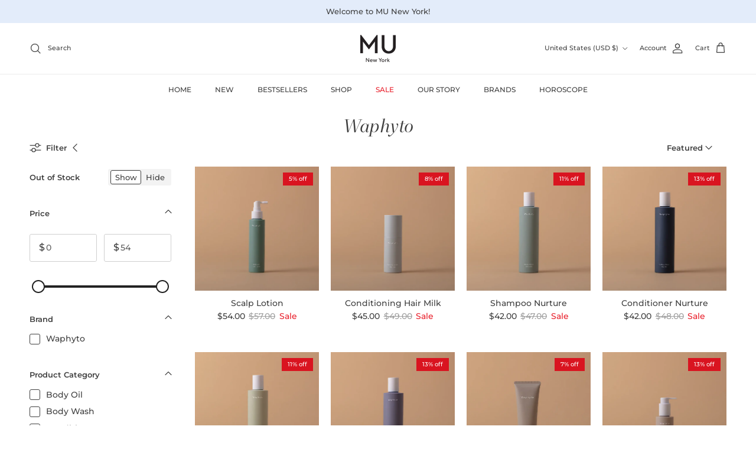

--- FILE ---
content_type: text/html; charset=utf-8
request_url: https://munewyork.com/collections/waphyto
body_size: 51533
content:
<!doctype html>
<html class="no-js" lang="en" dir="ltr">
  <head>
    <link rel="stylesheet" href="https://use.typekit.net/wki5hna.css"><meta charset="utf-8">
<meta name="viewport" content="width=device-width,initial-scale=1">
<title>MU New York | Waphyto</title><link rel="canonical" href="https://munewyork.com/collections/waphyto"><link rel="icon" href="//munewyork.com/cdn/shop/files/MU_Logo_for_faviction.png?crop=center&height=48&v=1688835519&width=48" type="image/png">
  <link rel="apple-touch-icon" href="//munewyork.com/cdn/shop/files/MU_Logo_for_faviction.png?crop=center&height=180&v=1688835519&width=180"><meta property="og:site_name" content="MU New York">
<meta property="og:url" content="https://munewyork.com/collections/waphyto">
<meta property="og:title" content="MU New York | Waphyto">
<meta property="og:type" content="product.group">
<meta property="og:description" content="Consciously and carefully curated beauty and lifestyle, for you, and for our planet. Discover and shop clean skincare, makeup, living, wellness, and more, from global brands on MU New York. "><meta property="og:image" content="http://munewyork.com/cdn/shop/collections/waphyto_logo_01249913-8d1e-4219-819e-593afe5f176f.webp?crop=center&height=1200&v=1745020287&width=1200">
  <meta property="og:image:secure_url" content="https://munewyork.com/cdn/shop/collections/waphyto_logo_01249913-8d1e-4219-819e-593afe5f176f.webp?crop=center&height=1200&v=1745020287&width=1200">
  <meta property="og:image:width" content="400">
  <meta property="og:image:height" content="200"><meta name="twitter:card" content="summary_large_image">
<meta name="twitter:title" content="MU New York | Waphyto">
<meta name="twitter:description" content="Consciously and carefully curated beauty and lifestyle, for you, and for our planet. Discover and shop clean skincare, makeup, living, wellness, and more, from global brands on MU New York. ">
<style>@font-face {
  font-family: Montserrat;
  font-weight: 500;
  font-style: normal;
  font-display: fallback;
  src: url("//munewyork.com/cdn/fonts/montserrat/montserrat_n5.07ef3781d9c78c8b93c98419da7ad4fbeebb6635.woff2") format("woff2"),
       url("//munewyork.com/cdn/fonts/montserrat/montserrat_n5.adf9b4bd8b0e4f55a0b203cdd84512667e0d5e4d.woff") format("woff");
}
@font-face {
  font-family: Montserrat;
  font-weight: 700;
  font-style: normal;
  font-display: fallback;
  src: url("//munewyork.com/cdn/fonts/montserrat/montserrat_n7.3c434e22befd5c18a6b4afadb1e3d77c128c7939.woff2") format("woff2"),
       url("//munewyork.com/cdn/fonts/montserrat/montserrat_n7.5d9fa6e2cae713c8fb539a9876489d86207fe957.woff") format("woff");
}
@font-face {
  font-family: Montserrat;
  font-weight: 500;
  font-style: normal;
  font-display: fallback;
  src: url("//munewyork.com/cdn/fonts/montserrat/montserrat_n5.07ef3781d9c78c8b93c98419da7ad4fbeebb6635.woff2") format("woff2"),
       url("//munewyork.com/cdn/fonts/montserrat/montserrat_n5.adf9b4bd8b0e4f55a0b203cdd84512667e0d5e4d.woff") format("woff");
}
@font-face {
  font-family: Montserrat;
  font-weight: 500;
  font-style: italic;
  font-display: fallback;
  src: url("//munewyork.com/cdn/fonts/montserrat/montserrat_i5.d3a783eb0cc26f2fda1e99d1dfec3ebaea1dc164.woff2") format("woff2"),
       url("//munewyork.com/cdn/fonts/montserrat/montserrat_i5.76d414ea3d56bb79ef992a9c62dce2e9063bc062.woff") format("woff");
}
@font-face {
  font-family: Montserrat;
  font-weight: 700;
  font-style: italic;
  font-display: fallback;
  src: url("//munewyork.com/cdn/fonts/montserrat/montserrat_i7.a0d4a463df4f146567d871890ffb3c80408e7732.woff2") format("woff2"),
       url("//munewyork.com/cdn/fonts/montserrat/montserrat_i7.f6ec9f2a0681acc6f8152c40921d2a4d2e1a2c78.woff") format("woff");
}
@font-face {
  font-family: Montserrat;
  font-weight: 200;
  font-style: normal;
  font-display: fallback;
  src: url("//munewyork.com/cdn/fonts/montserrat/montserrat_n2.6158a4b6474a580592572fe30f04d0efe5adcbe8.woff2") format("woff2"),
       url("//munewyork.com/cdn/fonts/montserrat/montserrat_n2.e4b01871223c147c2b91e7b86462152be4d7b524.woff") format("woff");
}
@font-face {
  font-family: Jost;
  font-weight: 700;
  font-style: normal;
  font-display: fallback;
  src: url("//munewyork.com/cdn/fonts/jost/jost_n7.921dc18c13fa0b0c94c5e2517ffe06139c3615a3.woff2") format("woff2"),
       url("//munewyork.com/cdn/fonts/jost/jost_n7.cbfc16c98c1e195f46c536e775e4e959c5f2f22b.woff") format("woff");
}
@font-face {
  font-family: Montserrat;
  font-weight: 500;
  font-style: normal;
  font-display: fallback;
  src: url("//munewyork.com/cdn/fonts/montserrat/montserrat_n5.07ef3781d9c78c8b93c98419da7ad4fbeebb6635.woff2") format("woff2"),
       url("//munewyork.com/cdn/fonts/montserrat/montserrat_n5.adf9b4bd8b0e4f55a0b203cdd84512667e0d5e4d.woff") format("woff");
}
@font-face {
  font-family: Montserrat;
  font-weight: 600;
  font-style: normal;
  font-display: fallback;
  src: url("//munewyork.com/cdn/fonts/montserrat/montserrat_n6.1326b3e84230700ef15b3a29fb520639977513e0.woff2") format("woff2"),
       url("//munewyork.com/cdn/fonts/montserrat/montserrat_n6.652f051080eb14192330daceed8cd53dfdc5ead9.woff") format("woff");
}
:root {
  --page-container-width:          1600px;
  --reading-container-width:       720px;
  --divider-opacity:               0.14;
  --gutter-large:                  30px;
  --gutter-desktop:                20px;
  --gutter-mobile:                 16px;
  --section-padding:               50px;
  --larger-section-padding:        80px;
  --larger-section-padding-mobile: 60px;
  --largest-section-padding:       110px;
  --aos-animate-duration:          0.6s;

  --base-font-family:              Montserrat, sans-serif;
  --base-font-weight:              500;
  --base-font-style:               normal;
  --heading-font-family:           Montserrat, sans-serif;
  --heading-font-weight:           200;
  --heading-font-style:            normal;
  --heading-font-letter-spacing:   -0.02em;
  --logo-font-family:              Jost, sans-serif;
  --logo-font-weight:              700;
  --logo-font-style:               normal;
  --nav-font-family:               Montserrat, sans-serif;
  --nav-font-weight:               500;
  --nav-font-style:                normal;

  --base-text-size:13px;
  --base-line-height:              1.6;
  --input-text-size:16px;
  --smaller-text-size-1:10px;
  --smaller-text-size-2:14px;
  --smaller-text-size-3:10px;
  --smaller-text-size-4:9px;
  --larger-text-size:34px;
  --super-large-text-size:60px;
  --super-large-mobile-text-size:27px;
  --larger-mobile-text-size:27px;
  --logo-text-size:24px;--btn-letter-spacing: 0.08em;
    --btn-text-transform: uppercase;
    --button-text-size: 11px;
    --quickbuy-button-text-size: 11;
    --small-feature-link-font-size: 0.75em;
    --input-btn-padding-top: 1.2em;
    --input-btn-padding-bottom: 1.2em;--heading-text-transform:none;
  --nav-text-size:                      14px;
  --mobile-menu-font-weight:            inherit;

  --body-bg-color:                      255 255 255;
  --bg-color:                           255 255 255;
  --body-text-color:                    63 63 63;
  --text-color:                         63 63 63;

  --header-text-col:                    #3f3f3f;--header-text-hover-col:             var(--main-nav-link-hover-col);--header-bg-col:                     #ffffff;
  --heading-color:                     63 63 63;
  --body-heading-color:                63 63 63;
  --heading-divider-col:               #ececec;

  --logo-col:                          #3f3f3f;
  --main-nav-bg:                       #ffffff;
  --main-nav-link-col:                 #3f3f3f;
  --main-nav-link-hover-col:           #daa4bc;
  --main-nav-link-featured-col:        #e9202c;

  --link-color:                        68 78 109;
  --body-link-color:                   68 78 109;

  --btn-bg-color:                        63 63 63;
  --btn-bg-hover-color:                  68 78 109;
  --btn-border-color:                    63 63 63;
  --btn-border-hover-color:              68 78 109;
  --btn-text-color:                      255 255 255;
  --btn-text-hover-color:                255 255 255;--btn-alt-bg-color:                    227 236 250;
  --btn-alt-text-color:                  63 63 63;
  --btn-alt-border-color:                63 63 63;
  --btn-alt-border-hover-color:          63 63 63;--btn-ter-bg-color:                    235 235 235;
  --btn-ter-text-color:                  12 12 12;
  --btn-ter-bg-hover-color:              63 63 63;
  --btn-ter-text-hover-color:            255 255 255;--btn-border-radius: 3px;
    --btn-inspired-border-radius: 3px;--color-scheme-default:                             #ffffff;
  --color-scheme-default-color:                       255 255 255;
  --color-scheme-default-text-color:                  63 63 63;
  --color-scheme-default-head-color:                  63 63 63;
  --color-scheme-default-link-color:                  68 78 109;
  --color-scheme-default-btn-text-color:              255 255 255;
  --color-scheme-default-btn-text-hover-color:        255 255 255;
  --color-scheme-default-btn-bg-color:                63 63 63;
  --color-scheme-default-btn-bg-hover-color:          68 78 109;
  --color-scheme-default-btn-border-color:            63 63 63;
  --color-scheme-default-btn-border-hover-color:      68 78 109;
  --color-scheme-default-btn-alt-text-color:          63 63 63;
  --color-scheme-default-btn-alt-bg-color:            227 236 250;
  --color-scheme-default-btn-alt-border-color:        63 63 63;
  --color-scheme-default-btn-alt-border-hover-color:  63 63 63;

  --color-scheme-1:                             #ffffff;
  --color-scheme-1-color:                       255 255 255;
  --color-scheme-1-text-color:                  63 63 63;
  --color-scheme-1-head-color:                  63 63 63;
  --color-scheme-1-link-color:                  68 78 109;
  --color-scheme-1-btn-text-color:              255 255 255;
  --color-scheme-1-btn-text-hover-color:        255 255 255;
  --color-scheme-1-btn-bg-color:                63 63 63;
  --color-scheme-1-btn-bg-hover-color:          68 78 109;
  --color-scheme-1-btn-border-color:            63 63 63;
  --color-scheme-1-btn-border-hover-color:      68 78 109;
  --color-scheme-1-btn-alt-text-color:          63 63 63;
  --color-scheme-1-btn-alt-bg-color:            227 236 250;
  --color-scheme-1-btn-alt-border-color:        63 63 63;
  --color-scheme-1-btn-alt-border-hover-color:  63 63 63;

  --color-scheme-2:                             #e3ecfa;
  --color-scheme-2-color:                       227 236 250;
  --color-scheme-2-text-color:                  63 63 63;
  --color-scheme-2-head-color:                  63 63 63;
  --color-scheme-2-link-color:                  68 78 109;
  --color-scheme-2-btn-text-color:              255 255 255;
  --color-scheme-2-btn-text-hover-color:        255 255 255;
  --color-scheme-2-btn-bg-color:                63 63 63;
  --color-scheme-2-btn-bg-hover-color:          68 78 109;
  --color-scheme-2-btn-border-color:            63 63 63;
  --color-scheme-2-btn-border-hover-color:      68 78 109;
  --color-scheme-2-btn-alt-text-color:          63 63 63;
  --color-scheme-2-btn-alt-bg-color:            227 236 250;
  --color-scheme-2-btn-alt-border-color:        63 63 63;
  --color-scheme-2-btn-alt-border-hover-color:  63 63 63;

  /* Shop Pay payment terms */
  --payment-terms-background-color:    #ffffff;--quickbuy-bg: 255 255 255;--body-input-background-color:       rgb(var(--body-bg-color));
  --input-background-color:            rgb(var(--body-bg-color));
  --body-input-text-color:             var(--body-text-color);
  --input-text-color:                  var(--body-text-color);
  --body-input-border-color:           rgb(207, 207, 207);
  --input-border-color:                rgb(207, 207, 207);
  --input-border-color-hover:          rgb(149, 149, 149);
  --input-border-color-active:         rgb(63, 63, 63);

  --swatch-cross-svg:                  url("data:image/svg+xml,%3Csvg xmlns='http://www.w3.org/2000/svg' width='240' height='240' viewBox='0 0 24 24' fill='none' stroke='rgb(207, 207, 207)' stroke-width='0.09' preserveAspectRatio='none' %3E%3Cline x1='24' y1='0' x2='0' y2='24'%3E%3C/line%3E%3C/svg%3E");
  --swatch-cross-hover:                url("data:image/svg+xml,%3Csvg xmlns='http://www.w3.org/2000/svg' width='240' height='240' viewBox='0 0 24 24' fill='none' stroke='rgb(149, 149, 149)' stroke-width='0.09' preserveAspectRatio='none' %3E%3Cline x1='24' y1='0' x2='0' y2='24'%3E%3C/line%3E%3C/svg%3E");
  --swatch-cross-active:               url("data:image/svg+xml,%3Csvg xmlns='http://www.w3.org/2000/svg' width='240' height='240' viewBox='0 0 24 24' fill='none' stroke='rgb(63, 63, 63)' stroke-width='0.09' preserveAspectRatio='none' %3E%3Cline x1='24' y1='0' x2='0' y2='24'%3E%3C/line%3E%3C/svg%3E");

  --footer-divider-col:                #e3ecfa;
  --footer-text-col:                   112 112 112;
  --footer-heading-col:                63 63 63;
  --footer-bg-col:                     227 236 250;--product-label-overlay-justify: flex-start;--product-label-overlay-align: flex-end;--product-label-overlay-reduction-text:   #ffffff;
  --product-label-overlay-reduction-bg:     #d91420;
  --product-label-overlay-reduction-text-weight: inherit;
  --product-label-overlay-stock-text:       #232323;
  --product-label-overlay-stock-bg:         #efefef;
  --product-label-overlay-new-text:         #232323;
  --product-label-overlay-new-bg:           #efefef;
  --product-label-overlay-meta-text:        #232323;
  --product-label-overlay-meta-bg:          #efefef;
  --product-label-sale-text:                #e9202c;
  --product-label-sold-text:                #afafaf;
  --product-label-preorder-text:            #bf570a;

  --product-block-crop-align:               center;

  
  --product-block-price-align:              center;
  --product-block-price-item-margin-start:  .25rem;
  --product-block-price-item-margin-end:    .25rem;
  

  

  --collection-block-image-position:   center center;

  --swatch-picker-image-size:          40px;
  --swatch-crop-align:                 center center;

  --image-overlay-text-color:          255 255 255;--image-overlay-bg:                  rgba(172, 171, 171, 0.5);
  --image-overlay-shadow-start:        rgb(0 0 0 / 0.5);
  --image-overlay-box-opacity:         0.9;--product-inventory-ok-box-color:            rgba(0,0,0,0);
  --product-inventory-ok-text-color:           #232323;
  --product-inventory-ok-icon-box-fill-color:  none;
  --product-inventory-low-box-color:           rgba(0,0,0,0);
  --product-inventory-low-text-color:          #232323;
  --product-inventory-low-icon-box-fill-color: none;
  --product-inventory-low-text-color-channels: 35, 35, 35;
  --product-inventory-ok-text-color-channels:  35, 35, 35;

  --rating-star-color: 35 35 35;--overlay-align-left: start;
    --overlay-align-right: end;}html[dir=rtl] {
  --overlay-right-text-m-left: 0;
  --overlay-right-text-m-right: auto;
  --overlay-left-shadow-left-left: 15%;
  --overlay-left-shadow-left-right: -50%;
  --overlay-left-shadow-right-left: -85%;
  --overlay-left-shadow-right-right: 0;
}.image-overlay--bg-box .text-overlay .text-overlay__text {
    --image-overlay-box-bg: 255 255 255;
    --heading-color: var(--body-heading-color);
    --text-color: var(--body-text-color);
    --link-color: var(--body-link-color);
  }::selection {
    background: rgb(var(--body-heading-color));
    color: rgb(var(--body-bg-color));
  }
  ::-moz-selection {
    background: rgb(var(--body-heading-color));
    color: rgb(var(--body-bg-color));
  }.use-color-scheme--default {
  --product-label-sale-text:           #e9202c;
  --product-label-sold-text:           #afafaf;
  --product-label-preorder-text:       #bf570a;
  --input-background-color:            rgb(var(--body-bg-color));
  --input-text-color:                  var(--body-input-text-color);
  --input-border-color:                rgb(207, 207, 207);
  --input-border-color-hover:          rgb(149, 149, 149);
  --input-border-color-active:         rgb(63, 63, 63);
}</style>

    <link href="//munewyork.com/cdn/shop/t/14/assets/main.css?v=164719003222613078641757975755" rel="stylesheet" type="text/css" media="all" />
<link rel="stylesheet" href="//munewyork.com/cdn/shop/t/14/assets/swatches.css?v=42290457238818521821762972410" media="print" onload="this.media='all'">
      <noscript><link rel="stylesheet" href="//munewyork.com/cdn/shop/t/14/assets/swatches.css?v=42290457238818521821762972410"></noscript><link rel="preload" as="font" href="//munewyork.com/cdn/fonts/montserrat/montserrat_n5.07ef3781d9c78c8b93c98419da7ad4fbeebb6635.woff2" type="font/woff2" crossorigin><link rel="preload" as="font" href="//munewyork.com/cdn/fonts/montserrat/montserrat_n2.6158a4b6474a580592572fe30f04d0efe5adcbe8.woff2" type="font/woff2" crossorigin><script>
      document.documentElement.className = document.documentElement.className.replace('no-js', 'js');

      window.theme = {
        info: {
          name: 'Symmetry',
          version: '8.0.0'
        },
        device: {
          hasTouch: window.matchMedia('(any-pointer: coarse)').matches,
          hasHover: window.matchMedia('(hover: hover)').matches
        },
        mediaQueries: {
          md: '(min-width: 768px)',
          productMediaCarouselBreak: '(min-width: 1041px)'
        },
        routes: {
          base: 'https://munewyork.com',
          cart: '/cart',
          cartAdd: '/cart/add.js',
          cartUpdate: '/cart/update.js',
          predictiveSearch: '/search/suggest'
        },
        strings: {
          cartTermsConfirmation: "You must agree to the terms and conditions before continuing.",
          cartItemsQuantityError: "You can only add [QUANTITY] of this item to your cart.",
          generalSearchViewAll: "View all search results",
          noStock: "Sold out",
          noVariant: "Unavailable",
          productsProductChooseA: "Choose a",
          generalSearchPages: "Pages",
          generalSearchNoResultsWithoutTerms: "Sorry, we couldnʼt find any results",
          shippingCalculator: {
            singleRate: "There is one shipping rate for this destination:",
            multipleRates: "There are multiple shipping rates for this destination:",
            noRates: "We do not ship to this destination."
          },
          regularPrice: "Regular Price",
          salePrice: "Sale Price"
        },
        settings: {
          moneyWithCurrencyFormat: "\u003cspan class=money\u003e${{amount}} USD\u003c\/span\u003e",
          cartType: "page",
          afterAddToCart: "notification",
          quickbuyStyle: "button",
          externalLinksNewTab: true,
          internalLinksSmoothScroll: true
        }
      }

      theme.inlineNavigationCheck = function() {
        var pageHeader = document.querySelector('.pageheader'),
            inlineNavContainer = pageHeader.querySelector('.logo-area__left__inner'),
            inlineNav = inlineNavContainer.querySelector('.navigation--left');
        if (inlineNav && getComputedStyle(inlineNav).display != 'none') {
          var inlineMenuCentered = document.querySelector('.pageheader--layout-inline-menu-center'),
              logoContainer = document.querySelector('.logo-area__middle__inner');
          if(inlineMenuCentered) {
            var rightWidth = document.querySelector('.logo-area__right__inner').clientWidth,
                middleWidth = logoContainer.clientWidth,
                logoArea = document.querySelector('.logo-area'),
                computedLogoAreaStyle = getComputedStyle(logoArea),
                logoAreaInnerWidth = logoArea.clientWidth - Math.ceil(parseFloat(computedLogoAreaStyle.paddingLeft)) - Math.ceil(parseFloat(computedLogoAreaStyle.paddingRight)),
                availableNavWidth = logoAreaInnerWidth - Math.max(rightWidth, middleWidth) * 2 - 40;
            inlineNavContainer.style.maxWidth = availableNavWidth + 'px';
          }

          var firstInlineNavLink = inlineNav.querySelector('.navigation__item:first-child'),
              lastInlineNavLink = inlineNav.querySelector('.navigation__item:last-child');
          if (lastInlineNavLink) {
            var inlineNavWidth = null;
            if(document.querySelector('html[dir=rtl]')) {
              inlineNavWidth = firstInlineNavLink.offsetLeft - lastInlineNavLink.offsetLeft + firstInlineNavLink.offsetWidth;
            } else {
              inlineNavWidth = lastInlineNavLink.offsetLeft - firstInlineNavLink.offsetLeft + lastInlineNavLink.offsetWidth;
            }
            if (inlineNavContainer.offsetWidth >= inlineNavWidth) {
              pageHeader.classList.add('pageheader--layout-inline-permitted');
              var tallLogo = logoContainer.clientHeight > lastInlineNavLink.clientHeight + 20;
              if (tallLogo) {
                inlineNav.classList.add('navigation--tight-underline');
              } else {
                inlineNav.classList.remove('navigation--tight-underline');
              }
            } else {
              pageHeader.classList.remove('pageheader--layout-inline-permitted');
            }
          }
        }
      };

      theme.setInitialHeaderHeightProperty = () => {
        const section = document.querySelector('.section-header');
        if (section) {
          document.documentElement.style.setProperty('--theme-header-height', Math.ceil(section.clientHeight) + 'px');
        }
      };
    </script>

    <script src="//munewyork.com/cdn/shop/t/14/assets/main.js?v=4341848908573682911757971093" defer></script>
      <script src="//munewyork.com/cdn/shop/t/14/assets/animate-on-scroll.js?v=15249566486942820451751585253" defer></script>
      <link href="//munewyork.com/cdn/shop/t/14/assets/animate-on-scroll.css?v=135962721104954213331751585253" rel="stylesheet" type="text/css" media="all" />
    

    <script>window.performance && window.performance.mark && window.performance.mark('shopify.content_for_header.start');</script><meta name="facebook-domain-verification" content="7ihche2m5dnn44pjbhvuhsuicq1qt6">
<meta name="google-site-verification" content="D6dbvS_Ia8sQqIuFtd3gCpndTE-9-V8lvPaL4Dp5ZeI">
<meta id="shopify-digital-wallet" name="shopify-digital-wallet" content="/66377187555/digital_wallets/dialog">
<meta name="shopify-checkout-api-token" content="16c2befa193665335097131fbca65495">
<meta id="in-context-paypal-metadata" data-shop-id="66377187555" data-venmo-supported="false" data-environment="production" data-locale="en_US" data-paypal-v4="true" data-currency="USD">
<link rel="alternate" type="application/atom+xml" title="Feed" href="/collections/waphyto.atom" />
<link rel="alternate" type="application/json+oembed" href="https://munewyork.com/collections/waphyto.oembed">
<script async="async" src="/checkouts/internal/preloads.js?locale=en-US"></script>
<link rel="preconnect" href="https://shop.app" crossorigin="anonymous">
<script async="async" src="https://shop.app/checkouts/internal/preloads.js?locale=en-US&shop_id=66377187555" crossorigin="anonymous"></script>
<script id="apple-pay-shop-capabilities" type="application/json">{"shopId":66377187555,"countryCode":"US","currencyCode":"USD","merchantCapabilities":["supports3DS"],"merchantId":"gid:\/\/shopify\/Shop\/66377187555","merchantName":"MU New York","requiredBillingContactFields":["postalAddress","email"],"requiredShippingContactFields":["postalAddress","email"],"shippingType":"shipping","supportedNetworks":["visa","masterCard","amex","discover","elo","jcb"],"total":{"type":"pending","label":"MU New York","amount":"1.00"},"shopifyPaymentsEnabled":true,"supportsSubscriptions":true}</script>
<script id="shopify-features" type="application/json">{"accessToken":"16c2befa193665335097131fbca65495","betas":["rich-media-storefront-analytics"],"domain":"munewyork.com","predictiveSearch":true,"shopId":66377187555,"locale":"en"}</script>
<script>var Shopify = Shopify || {};
Shopify.shop = "mu-new-york.myshopify.com";
Shopify.locale = "en";
Shopify.currency = {"active":"USD","rate":"1.0"};
Shopify.country = "US";
Shopify.theme = {"name":"Symmetry","id":148832256227,"schema_name":"Symmetry","schema_version":"8.0.0","theme_store_id":568,"role":"main"};
Shopify.theme.handle = "null";
Shopify.theme.style = {"id":null,"handle":null};
Shopify.cdnHost = "munewyork.com/cdn";
Shopify.routes = Shopify.routes || {};
Shopify.routes.root = "/";</script>
<script type="module">!function(o){(o.Shopify=o.Shopify||{}).modules=!0}(window);</script>
<script>!function(o){function n(){var o=[];function n(){o.push(Array.prototype.slice.apply(arguments))}return n.q=o,n}var t=o.Shopify=o.Shopify||{};t.loadFeatures=n(),t.autoloadFeatures=n()}(window);</script>
<script>
  window.ShopifyPay = window.ShopifyPay || {};
  window.ShopifyPay.apiHost = "shop.app\/pay";
  window.ShopifyPay.redirectState = null;
</script>
<script id="shop-js-analytics" type="application/json">{"pageType":"collection"}</script>
<script defer="defer" async type="module" src="//munewyork.com/cdn/shopifycloud/shop-js/modules/v2/client.init-shop-cart-sync_C5BV16lS.en.esm.js"></script>
<script defer="defer" async type="module" src="//munewyork.com/cdn/shopifycloud/shop-js/modules/v2/chunk.common_CygWptCX.esm.js"></script>
<script type="module">
  await import("//munewyork.com/cdn/shopifycloud/shop-js/modules/v2/client.init-shop-cart-sync_C5BV16lS.en.esm.js");
await import("//munewyork.com/cdn/shopifycloud/shop-js/modules/v2/chunk.common_CygWptCX.esm.js");

  window.Shopify.SignInWithShop?.initShopCartSync?.({"fedCMEnabled":true,"windoidEnabled":true});

</script>
<script>
  window.Shopify = window.Shopify || {};
  if (!window.Shopify.featureAssets) window.Shopify.featureAssets = {};
  window.Shopify.featureAssets['shop-js'] = {"shop-cart-sync":["modules/v2/client.shop-cart-sync_ZFArdW7E.en.esm.js","modules/v2/chunk.common_CygWptCX.esm.js"],"init-fed-cm":["modules/v2/client.init-fed-cm_CmiC4vf6.en.esm.js","modules/v2/chunk.common_CygWptCX.esm.js"],"shop-button":["modules/v2/client.shop-button_tlx5R9nI.en.esm.js","modules/v2/chunk.common_CygWptCX.esm.js"],"shop-cash-offers":["modules/v2/client.shop-cash-offers_DOA2yAJr.en.esm.js","modules/v2/chunk.common_CygWptCX.esm.js","modules/v2/chunk.modal_D71HUcav.esm.js"],"init-windoid":["modules/v2/client.init-windoid_sURxWdc1.en.esm.js","modules/v2/chunk.common_CygWptCX.esm.js"],"shop-toast-manager":["modules/v2/client.shop-toast-manager_ClPi3nE9.en.esm.js","modules/v2/chunk.common_CygWptCX.esm.js"],"init-shop-email-lookup-coordinator":["modules/v2/client.init-shop-email-lookup-coordinator_B8hsDcYM.en.esm.js","modules/v2/chunk.common_CygWptCX.esm.js"],"init-shop-cart-sync":["modules/v2/client.init-shop-cart-sync_C5BV16lS.en.esm.js","modules/v2/chunk.common_CygWptCX.esm.js"],"avatar":["modules/v2/client.avatar_BTnouDA3.en.esm.js"],"pay-button":["modules/v2/client.pay-button_FdsNuTd3.en.esm.js","modules/v2/chunk.common_CygWptCX.esm.js"],"init-customer-accounts":["modules/v2/client.init-customer-accounts_DxDtT_ad.en.esm.js","modules/v2/client.shop-login-button_C5VAVYt1.en.esm.js","modules/v2/chunk.common_CygWptCX.esm.js","modules/v2/chunk.modal_D71HUcav.esm.js"],"init-shop-for-new-customer-accounts":["modules/v2/client.init-shop-for-new-customer-accounts_ChsxoAhi.en.esm.js","modules/v2/client.shop-login-button_C5VAVYt1.en.esm.js","modules/v2/chunk.common_CygWptCX.esm.js","modules/v2/chunk.modal_D71HUcav.esm.js"],"shop-login-button":["modules/v2/client.shop-login-button_C5VAVYt1.en.esm.js","modules/v2/chunk.common_CygWptCX.esm.js","modules/v2/chunk.modal_D71HUcav.esm.js"],"init-customer-accounts-sign-up":["modules/v2/client.init-customer-accounts-sign-up_CPSyQ0Tj.en.esm.js","modules/v2/client.shop-login-button_C5VAVYt1.en.esm.js","modules/v2/chunk.common_CygWptCX.esm.js","modules/v2/chunk.modal_D71HUcav.esm.js"],"shop-follow-button":["modules/v2/client.shop-follow-button_Cva4Ekp9.en.esm.js","modules/v2/chunk.common_CygWptCX.esm.js","modules/v2/chunk.modal_D71HUcav.esm.js"],"checkout-modal":["modules/v2/client.checkout-modal_BPM8l0SH.en.esm.js","modules/v2/chunk.common_CygWptCX.esm.js","modules/v2/chunk.modal_D71HUcav.esm.js"],"lead-capture":["modules/v2/client.lead-capture_Bi8yE_yS.en.esm.js","modules/v2/chunk.common_CygWptCX.esm.js","modules/v2/chunk.modal_D71HUcav.esm.js"],"shop-login":["modules/v2/client.shop-login_D6lNrXab.en.esm.js","modules/v2/chunk.common_CygWptCX.esm.js","modules/v2/chunk.modal_D71HUcav.esm.js"],"payment-terms":["modules/v2/client.payment-terms_CZxnsJam.en.esm.js","modules/v2/chunk.common_CygWptCX.esm.js","modules/v2/chunk.modal_D71HUcav.esm.js"]};
</script>
<script>(function() {
  var isLoaded = false;
  function asyncLoad() {
    if (isLoaded) return;
    isLoaded = true;
    var urls = ["https:\/\/cdn.nfcube.com\/instafeed-a838d3896afbe79fb77f5450272ebb9c.js?shop=mu-new-york.myshopify.com","https:\/\/static2.rapidsearch.dev\/resultpage.js?shop=mu-new-york.myshopify.com"];
    for (var i = 0; i < urls.length; i++) {
      var s = document.createElement('script');
      s.type = 'text/javascript';
      s.async = true;
      s.src = urls[i];
      var x = document.getElementsByTagName('script')[0];
      x.parentNode.insertBefore(s, x);
    }
  };
  if(window.attachEvent) {
    window.attachEvent('onload', asyncLoad);
  } else {
    window.addEventListener('load', asyncLoad, false);
  }
})();</script>
<script id="__st">var __st={"a":66377187555,"offset":-18000,"reqid":"844db363-6d4c-41b8-8b74-80fb12676391-1768618076","pageurl":"munewyork.com\/collections\/waphyto","u":"24543bfdc6cb","p":"collection","rtyp":"collection","rid":416370589923};</script>
<script>window.ShopifyPaypalV4VisibilityTracking = true;</script>
<script id="captcha-bootstrap">!function(){'use strict';const t='contact',e='account',n='new_comment',o=[[t,t],['blogs',n],['comments',n],[t,'customer']],c=[[e,'customer_login'],[e,'guest_login'],[e,'recover_customer_password'],[e,'create_customer']],r=t=>t.map((([t,e])=>`form[action*='/${t}']:not([data-nocaptcha='true']) input[name='form_type'][value='${e}']`)).join(','),a=t=>()=>t?[...document.querySelectorAll(t)].map((t=>t.form)):[];function s(){const t=[...o],e=r(t);return a(e)}const i='password',u='form_key',d=['recaptcha-v3-token','g-recaptcha-response','h-captcha-response',i],f=()=>{try{return window.sessionStorage}catch{return}},m='__shopify_v',_=t=>t.elements[u];function p(t,e,n=!1){try{const o=window.sessionStorage,c=JSON.parse(o.getItem(e)),{data:r}=function(t){const{data:e,action:n}=t;return t[m]||n?{data:e,action:n}:{data:t,action:n}}(c);for(const[e,n]of Object.entries(r))t.elements[e]&&(t.elements[e].value=n);n&&o.removeItem(e)}catch(o){console.error('form repopulation failed',{error:o})}}const l='form_type',E='cptcha';function T(t){t.dataset[E]=!0}const w=window,h=w.document,L='Shopify',v='ce_forms',y='captcha';let A=!1;((t,e)=>{const n=(g='f06e6c50-85a8-45c8-87d0-21a2b65856fe',I='https://cdn.shopify.com/shopifycloud/storefront-forms-hcaptcha/ce_storefront_forms_captcha_hcaptcha.v1.5.2.iife.js',D={infoText:'Protected by hCaptcha',privacyText:'Privacy',termsText:'Terms'},(t,e,n)=>{const o=w[L][v],c=o.bindForm;if(c)return c(t,g,e,D).then(n);var r;o.q.push([[t,g,e,D],n]),r=I,A||(h.body.append(Object.assign(h.createElement('script'),{id:'captcha-provider',async:!0,src:r})),A=!0)});var g,I,D;w[L]=w[L]||{},w[L][v]=w[L][v]||{},w[L][v].q=[],w[L][y]=w[L][y]||{},w[L][y].protect=function(t,e){n(t,void 0,e),T(t)},Object.freeze(w[L][y]),function(t,e,n,w,h,L){const[v,y,A,g]=function(t,e,n){const i=e?o:[],u=t?c:[],d=[...i,...u],f=r(d),m=r(i),_=r(d.filter((([t,e])=>n.includes(e))));return[a(f),a(m),a(_),s()]}(w,h,L),I=t=>{const e=t.target;return e instanceof HTMLFormElement?e:e&&e.form},D=t=>v().includes(t);t.addEventListener('submit',(t=>{const e=I(t);if(!e)return;const n=D(e)&&!e.dataset.hcaptchaBound&&!e.dataset.recaptchaBound,o=_(e),c=g().includes(e)&&(!o||!o.value);(n||c)&&t.preventDefault(),c&&!n&&(function(t){try{if(!f())return;!function(t){const e=f();if(!e)return;const n=_(t);if(!n)return;const o=n.value;o&&e.removeItem(o)}(t);const e=Array.from(Array(32),(()=>Math.random().toString(36)[2])).join('');!function(t,e){_(t)||t.append(Object.assign(document.createElement('input'),{type:'hidden',name:u})),t.elements[u].value=e}(t,e),function(t,e){const n=f();if(!n)return;const o=[...t.querySelectorAll(`input[type='${i}']`)].map((({name:t})=>t)),c=[...d,...o],r={};for(const[a,s]of new FormData(t).entries())c.includes(a)||(r[a]=s);n.setItem(e,JSON.stringify({[m]:1,action:t.action,data:r}))}(t,e)}catch(e){console.error('failed to persist form',e)}}(e),e.submit())}));const S=(t,e)=>{t&&!t.dataset[E]&&(n(t,e.some((e=>e===t))),T(t))};for(const o of['focusin','change'])t.addEventListener(o,(t=>{const e=I(t);D(e)&&S(e,y())}));const B=e.get('form_key'),M=e.get(l),P=B&&M;t.addEventListener('DOMContentLoaded',(()=>{const t=y();if(P)for(const e of t)e.elements[l].value===M&&p(e,B);[...new Set([...A(),...v().filter((t=>'true'===t.dataset.shopifyCaptcha))])].forEach((e=>S(e,t)))}))}(h,new URLSearchParams(w.location.search),n,t,e,['guest_login'])})(!0,!0)}();</script>
<script integrity="sha256-4kQ18oKyAcykRKYeNunJcIwy7WH5gtpwJnB7kiuLZ1E=" data-source-attribution="shopify.loadfeatures" defer="defer" src="//munewyork.com/cdn/shopifycloud/storefront/assets/storefront/load_feature-a0a9edcb.js" crossorigin="anonymous"></script>
<script crossorigin="anonymous" defer="defer" src="//munewyork.com/cdn/shopifycloud/storefront/assets/shopify_pay/storefront-65b4c6d7.js?v=20250812"></script>
<script data-source-attribution="shopify.dynamic_checkout.dynamic.init">var Shopify=Shopify||{};Shopify.PaymentButton=Shopify.PaymentButton||{isStorefrontPortableWallets:!0,init:function(){window.Shopify.PaymentButton.init=function(){};var t=document.createElement("script");t.src="https://munewyork.com/cdn/shopifycloud/portable-wallets/latest/portable-wallets.en.js",t.type="module",document.head.appendChild(t)}};
</script>
<script data-source-attribution="shopify.dynamic_checkout.buyer_consent">
  function portableWalletsHideBuyerConsent(e){var t=document.getElementById("shopify-buyer-consent"),n=document.getElementById("shopify-subscription-policy-button");t&&n&&(t.classList.add("hidden"),t.setAttribute("aria-hidden","true"),n.removeEventListener("click",e))}function portableWalletsShowBuyerConsent(e){var t=document.getElementById("shopify-buyer-consent"),n=document.getElementById("shopify-subscription-policy-button");t&&n&&(t.classList.remove("hidden"),t.removeAttribute("aria-hidden"),n.addEventListener("click",e))}window.Shopify?.PaymentButton&&(window.Shopify.PaymentButton.hideBuyerConsent=portableWalletsHideBuyerConsent,window.Shopify.PaymentButton.showBuyerConsent=portableWalletsShowBuyerConsent);
</script>
<script data-source-attribution="shopify.dynamic_checkout.cart.bootstrap">document.addEventListener("DOMContentLoaded",(function(){function t(){return document.querySelector("shopify-accelerated-checkout-cart, shopify-accelerated-checkout")}if(t())Shopify.PaymentButton.init();else{new MutationObserver((function(e,n){t()&&(Shopify.PaymentButton.init(),n.disconnect())})).observe(document.body,{childList:!0,subtree:!0})}}));
</script>
<link id="shopify-accelerated-checkout-styles" rel="stylesheet" media="screen" href="https://munewyork.com/cdn/shopifycloud/portable-wallets/latest/accelerated-checkout-backwards-compat.css" crossorigin="anonymous">
<style id="shopify-accelerated-checkout-cart">
        #shopify-buyer-consent {
  margin-top: 1em;
  display: inline-block;
  width: 100%;
}

#shopify-buyer-consent.hidden {
  display: none;
}

#shopify-subscription-policy-button {
  background: none;
  border: none;
  padding: 0;
  text-decoration: underline;
  font-size: inherit;
  cursor: pointer;
}

#shopify-subscription-policy-button::before {
  box-shadow: none;
}

      </style>
<script id="sections-script" data-sections="footer" defer="defer" src="//munewyork.com/cdn/shop/t/14/compiled_assets/scripts.js?v=6477"></script>
<script>window.performance && window.performance.mark && window.performance.mark('shopify.content_for_header.end');</script>
<!-- CC Custom Head Start --><!-- CC Custom Head End -->


  <script type="text/javascript">
    window.RapidSearchAdmin = false;
  </script>


  <!-- BEGIN app block: shopify://apps/klaviyo-email-marketing-sms/blocks/klaviyo-onsite-embed/2632fe16-c075-4321-a88b-50b567f42507 -->












  <script async src="https://static.klaviyo.com/onsite/js/Wc9yAk/klaviyo.js?company_id=Wc9yAk"></script>
  <script>!function(){if(!window.klaviyo){window._klOnsite=window._klOnsite||[];try{window.klaviyo=new Proxy({},{get:function(n,i){return"push"===i?function(){var n;(n=window._klOnsite).push.apply(n,arguments)}:function(){for(var n=arguments.length,o=new Array(n),w=0;w<n;w++)o[w]=arguments[w];var t="function"==typeof o[o.length-1]?o.pop():void 0,e=new Promise((function(n){window._klOnsite.push([i].concat(o,[function(i){t&&t(i),n(i)}]))}));return e}}})}catch(n){window.klaviyo=window.klaviyo||[],window.klaviyo.push=function(){var n;(n=window._klOnsite).push.apply(n,arguments)}}}}();</script>

  




  <script>
    window.klaviyoReviewsProductDesignMode = false
  </script>







<!-- END app block --><!-- BEGIN app block: shopify://apps/gocart-free-gift-bogo/blocks/gocart/2483d1d6-06be-44c8-bc8e-105971001d1a --><script src="https://cdn.strokeinfotech.com/shopify/go-cart/assets/Q2FydE9ic2VydmVy.min.js" defer></script>














  <script
    async
    type="text/javascript"
    src="https://cdn.strokeinfotech.com/shopify/go-cart/assets/gocart.min.js?shop=mu-new-york.myshopify.com&id=&order_count=&total_spent=&tags="
  ></script>


<meta id="gocart-shop" content="{&quot;isInstalled&quot;:true,&quot;isDebugger&quot;:false,&quot;subscriptionName&quot;:&quot;Free&quot;,&quot;subscriptionRulesLimit&quot;:1,&quot;popup&quot;:{&quot;headingColor&quot;:&quot;#3f3f3f&quot;,&quot;headingFontSize&quot;:&quot;20&quot;,&quot;subheadingColor&quot;:&quot;#3f3f3f&quot;,&quot;subheadingFontSize&quot;:&quot;14&quot;,&quot;prodTitleColor&quot;:&quot;#3f3f3f&quot;,&quot;prodPriceColor&quot;:&quot;#3f3f3f&quot;,&quot;prodSalePriceColor&quot;:&quot;#de213d&quot;,&quot;buttonColor&quot;:&quot;#3f3f3f&quot;,&quot;cartButton&quot;:&quot;Add to Cart&quot;,&quot;stockButton&quot;:&quot;Out of Stock&quot;},&quot;cartMessage&quot;:{&quot;showCartMessage&quot;:false,&quot;textColor&quot;:&quot;#FFFFFF&quot;,&quot;bgColor&quot;:&quot;#FE5E00&quot;,&quot;borderRadius&quot;:5,&quot;selector&quot;:&quot;auto&quot;},&quot;progressBar&quot;:{&quot;showProgressBar&quot;:false,&quot;progressBarColor&quot;:&quot;#DEDEDE&quot;,&quot;progressBarFillColor&quot;:&quot;#FE5E00&quot;,&quot;borderColor&quot;:&quot;#FFFFFF&quot;,&quot;progressMessage&quot;:&quot;🎁 You are {{amount}} away from a free gift 🎁&quot;,&quot;completeMessage&quot;:&quot;Congratulations! You&#39;ve unlocked your FREE GIFT.&quot;,&quot;selector&quot;:&quot;auto&quot;},&quot;todayOffer&quot;:{&quot;activeWidget&quot;:false,&quot;iconPosition&quot;:&quot;right&quot;,&quot;headerText&quot;:&quot;Today’s Offers&quot;,&quot;descriptionText&quot;:&quot;Claim these exclusive offers today&quot;,&quot;buttonText&quot;:&quot;Get offer&quot;,&quot;giftNotification&quot;:&quot;Get {{number}} gift for {{discountAmount}} OFF&quot;,&quot;prodTitleColor&quot;:&quot;#000000&quot;,&quot;prodPriceColor&quot;:&quot;#000000&quot;,&quot;prodSalePriceColor&quot;:&quot;#FF2424&quot;,&quot;offerBgColor&quot;:&quot;#EFEFEF&quot;},&quot;rewardBar&quot;:{&quot;tires&quot;:[],&quot;rewardBarColor&quot;:&quot;#DEDEDE&quot;,&quot;fillColor&quot;:&quot;#FE5E00&quot;,&quot;iconColor&quot;:&quot;#FFFFFF&quot;,&quot;fillIconColor&quot;:&quot;#F1F1F1&quot;,&quot;labelPosition&quot;:&quot;up&quot;,&quot;selector&quot;:&quot;auto&quot;},&quot;customCss&quot;:&quot;.gocart-popup {\n    font-family: \&quot;Montserrat\&quot;;\n    border-radius: 5px !important;\n}\n\n.gocart-popup-heading {\n    font-weight: 400 !important;\n}\n\n.gocart-product-name {\n    width: 110% !important;\n    font-weight: 400 !important;\n}\n\n.gocart-product-image {\n    border-radius: 5px !important;\n}\n\n.gocart-free-container {\n   background: #e3ecfa !important;\n}\n\n.gocart-free-text {\n    color: #3f3f3f !important;\n}\n\n.gocart-add-to-cart-button {\n    color: #e3dcfa !important;\n}\n&quot;}">
<script defer>
  (async function () {
    try {
      const blockVersion = 'v3';
      if (blockVersion != 'v3') {
        return;
      }
      let metaErrorFlag = false;
      if (metaErrorFlag) {
        return;
      }
      // Parse metafields as JSON
      const metafields = {"0":{"rule_name":"Free MiMC Skincare Sample","status":true,"trigger":{"trigger_type":"PRODUCT_ADDED_FROM_COLLECTIONS","collection":{"selected_option":"collections-total-quantity","min_threshold":"2","upper_threshold":"","item_selling_plan_enabled":false,"collection_contain":[{"collectionId":"gid://shopify/Collection/452135223523","quantity":1}]},"rule_works_in_reverse":true,"trigger_per_cart":false,"execute_rule_per_session":false},"action":{"action_type":"select-product","product_contain":[{"productId":"gid://shopify/Product/8841947873507","variantId":"gid://shopify/ProductVariant/46342728057059","quantity":1,"handle":"moisture-silk-powder-mini","outofstock":false},{"productId":"gid://shopify/Product/8976894755043","variantId":"gid://shopify/ProductVariant/47206730432739","quantity":1,"handle":"beauty-bio-fighter-sample-set","outofstock":false}],"product_options":{"prevent_changing_add_item":true,"reminder_banner":false,"popup":{"popup_enabled":true,"headline":"You're eligible for a free gift! 🎁","sub_headline":"Please pick the gift you would like to add to your cart!","prices":true,"hide_popup":false,"popup_info":{"popup_info_enabled":false,"additional_info":"1"},"hide_items":false}}},"discount":{"discountOption":"give-free","combinations":{"product":true,"order":true,"shipping":true},"discountDisplayName":"Free MiMC Skincare Sample","discountOfType":"percentage","amount":"100","discountId":"gid://shopify/DiscountAutomaticNode/1580860866787"},"schedule":{"schedule_type":"rule"},"apply":{"apply_type":"all-visitors"},"adv_config":{"priority":1,"stop_lower_priority":false,"cart_message_enabled":false,"cart_message":"","redirect_offer":false,"redirect_link":"","offer_name":false},"shop":"mu-new-york.myshopify.com","rule_id":101,"started_at":"2025-09-26T19:04:59.490Z"}};
      // Process metafields in JavaScript
      let savedRulesArray = [];
      for (const [key, value] of Object.entries(metafields)) {
        if (value) {
          for (const prop in value) {
            // avoiding Object.Keys for performance gain -- no need to make an array of keys.
            savedRulesArray.push(value);
            break;
          }
        }
      }
      const metaTag = document.createElement('meta');
      metaTag.id = 'gocart-rules';
      metaTag.content = JSON.stringify(savedRulesArray);
      document.head.appendChild(metaTag);
    } catch (err) {}
  })();
</script>

<!-- END app block --><link href="https://cdn.shopify.com/extensions/019b8e0e-3fbc-7552-8626-d757a69a5152/loyalty-program-21-266/assets/cart.css" rel="stylesheet" type="text/css" media="all">
<script src="https://cdn.shopify.com/extensions/019b6ec2-7a43-747b-a1dc-8cc7f4de75fa/dealeasy-201/assets/lb-dealeasy.js" type="text/javascript" defer="defer"></script>
<link href="https://monorail-edge.shopifysvc.com" rel="dns-prefetch">
<script>(function(){if ("sendBeacon" in navigator && "performance" in window) {try {var session_token_from_headers = performance.getEntriesByType('navigation')[0].serverTiming.find(x => x.name == '_s').description;} catch {var session_token_from_headers = undefined;}var session_cookie_matches = document.cookie.match(/_shopify_s=([^;]*)/);var session_token_from_cookie = session_cookie_matches && session_cookie_matches.length === 2 ? session_cookie_matches[1] : "";var session_token = session_token_from_headers || session_token_from_cookie || "";function handle_abandonment_event(e) {var entries = performance.getEntries().filter(function(entry) {return /monorail-edge.shopifysvc.com/.test(entry.name);});if (!window.abandonment_tracked && entries.length === 0) {window.abandonment_tracked = true;var currentMs = Date.now();var navigation_start = performance.timing.navigationStart;var payload = {shop_id: 66377187555,url: window.location.href,navigation_start,duration: currentMs - navigation_start,session_token,page_type: "collection"};window.navigator.sendBeacon("https://monorail-edge.shopifysvc.com/v1/produce", JSON.stringify({schema_id: "online_store_buyer_site_abandonment/1.1",payload: payload,metadata: {event_created_at_ms: currentMs,event_sent_at_ms: currentMs}}));}}window.addEventListener('pagehide', handle_abandonment_event);}}());</script>
<script id="web-pixels-manager-setup">(function e(e,d,r,n,o){if(void 0===o&&(o={}),!Boolean(null===(a=null===(i=window.Shopify)||void 0===i?void 0:i.analytics)||void 0===a?void 0:a.replayQueue)){var i,a;window.Shopify=window.Shopify||{};var t=window.Shopify;t.analytics=t.analytics||{};var s=t.analytics;s.replayQueue=[],s.publish=function(e,d,r){return s.replayQueue.push([e,d,r]),!0};try{self.performance.mark("wpm:start")}catch(e){}var l=function(){var e={modern:/Edge?\/(1{2}[4-9]|1[2-9]\d|[2-9]\d{2}|\d{4,})\.\d+(\.\d+|)|Firefox\/(1{2}[4-9]|1[2-9]\d|[2-9]\d{2}|\d{4,})\.\d+(\.\d+|)|Chrom(ium|e)\/(9{2}|\d{3,})\.\d+(\.\d+|)|(Maci|X1{2}).+ Version\/(15\.\d+|(1[6-9]|[2-9]\d|\d{3,})\.\d+)([,.]\d+|)( \(\w+\)|)( Mobile\/\w+|) Safari\/|Chrome.+OPR\/(9{2}|\d{3,})\.\d+\.\d+|(CPU[ +]OS|iPhone[ +]OS|CPU[ +]iPhone|CPU IPhone OS|CPU iPad OS)[ +]+(15[._]\d+|(1[6-9]|[2-9]\d|\d{3,})[._]\d+)([._]\d+|)|Android:?[ /-](13[3-9]|1[4-9]\d|[2-9]\d{2}|\d{4,})(\.\d+|)(\.\d+|)|Android.+Firefox\/(13[5-9]|1[4-9]\d|[2-9]\d{2}|\d{4,})\.\d+(\.\d+|)|Android.+Chrom(ium|e)\/(13[3-9]|1[4-9]\d|[2-9]\d{2}|\d{4,})\.\d+(\.\d+|)|SamsungBrowser\/([2-9]\d|\d{3,})\.\d+/,legacy:/Edge?\/(1[6-9]|[2-9]\d|\d{3,})\.\d+(\.\d+|)|Firefox\/(5[4-9]|[6-9]\d|\d{3,})\.\d+(\.\d+|)|Chrom(ium|e)\/(5[1-9]|[6-9]\d|\d{3,})\.\d+(\.\d+|)([\d.]+$|.*Safari\/(?![\d.]+ Edge\/[\d.]+$))|(Maci|X1{2}).+ Version\/(10\.\d+|(1[1-9]|[2-9]\d|\d{3,})\.\d+)([,.]\d+|)( \(\w+\)|)( Mobile\/\w+|) Safari\/|Chrome.+OPR\/(3[89]|[4-9]\d|\d{3,})\.\d+\.\d+|(CPU[ +]OS|iPhone[ +]OS|CPU[ +]iPhone|CPU IPhone OS|CPU iPad OS)[ +]+(10[._]\d+|(1[1-9]|[2-9]\d|\d{3,})[._]\d+)([._]\d+|)|Android:?[ /-](13[3-9]|1[4-9]\d|[2-9]\d{2}|\d{4,})(\.\d+|)(\.\d+|)|Mobile Safari.+OPR\/([89]\d|\d{3,})\.\d+\.\d+|Android.+Firefox\/(13[5-9]|1[4-9]\d|[2-9]\d{2}|\d{4,})\.\d+(\.\d+|)|Android.+Chrom(ium|e)\/(13[3-9]|1[4-9]\d|[2-9]\d{2}|\d{4,})\.\d+(\.\d+|)|Android.+(UC? ?Browser|UCWEB|U3)[ /]?(15\.([5-9]|\d{2,})|(1[6-9]|[2-9]\d|\d{3,})\.\d+)\.\d+|SamsungBrowser\/(5\.\d+|([6-9]|\d{2,})\.\d+)|Android.+MQ{2}Browser\/(14(\.(9|\d{2,})|)|(1[5-9]|[2-9]\d|\d{3,})(\.\d+|))(\.\d+|)|K[Aa][Ii]OS\/(3\.\d+|([4-9]|\d{2,})\.\d+)(\.\d+|)/},d=e.modern,r=e.legacy,n=navigator.userAgent;return n.match(d)?"modern":n.match(r)?"legacy":"unknown"}(),u="modern"===l?"modern":"legacy",c=(null!=n?n:{modern:"",legacy:""})[u],f=function(e){return[e.baseUrl,"/wpm","/b",e.hashVersion,"modern"===e.buildTarget?"m":"l",".js"].join("")}({baseUrl:d,hashVersion:r,buildTarget:u}),m=function(e){var d=e.version,r=e.bundleTarget,n=e.surface,o=e.pageUrl,i=e.monorailEndpoint;return{emit:function(e){var a=e.status,t=e.errorMsg,s=(new Date).getTime(),l=JSON.stringify({metadata:{event_sent_at_ms:s},events:[{schema_id:"web_pixels_manager_load/3.1",payload:{version:d,bundle_target:r,page_url:o,status:a,surface:n,error_msg:t},metadata:{event_created_at_ms:s}}]});if(!i)return console&&console.warn&&console.warn("[Web Pixels Manager] No Monorail endpoint provided, skipping logging."),!1;try{return self.navigator.sendBeacon.bind(self.navigator)(i,l)}catch(e){}var u=new XMLHttpRequest;try{return u.open("POST",i,!0),u.setRequestHeader("Content-Type","text/plain"),u.send(l),!0}catch(e){return console&&console.warn&&console.warn("[Web Pixels Manager] Got an unhandled error while logging to Monorail."),!1}}}}({version:r,bundleTarget:l,surface:e.surface,pageUrl:self.location.href,monorailEndpoint:e.monorailEndpoint});try{o.browserTarget=l,function(e){var d=e.src,r=e.async,n=void 0===r||r,o=e.onload,i=e.onerror,a=e.sri,t=e.scriptDataAttributes,s=void 0===t?{}:t,l=document.createElement("script"),u=document.querySelector("head"),c=document.querySelector("body");if(l.async=n,l.src=d,a&&(l.integrity=a,l.crossOrigin="anonymous"),s)for(var f in s)if(Object.prototype.hasOwnProperty.call(s,f))try{l.dataset[f]=s[f]}catch(e){}if(o&&l.addEventListener("load",o),i&&l.addEventListener("error",i),u)u.appendChild(l);else{if(!c)throw new Error("Did not find a head or body element to append the script");c.appendChild(l)}}({src:f,async:!0,onload:function(){if(!function(){var e,d;return Boolean(null===(d=null===(e=window.Shopify)||void 0===e?void 0:e.analytics)||void 0===d?void 0:d.initialized)}()){var d=window.webPixelsManager.init(e)||void 0;if(d){var r=window.Shopify.analytics;r.replayQueue.forEach((function(e){var r=e[0],n=e[1],o=e[2];d.publishCustomEvent(r,n,o)})),r.replayQueue=[],r.publish=d.publishCustomEvent,r.visitor=d.visitor,r.initialized=!0}}},onerror:function(){return m.emit({status:"failed",errorMsg:"".concat(f," has failed to load")})},sri:function(e){var d=/^sha384-[A-Za-z0-9+/=]+$/;return"string"==typeof e&&d.test(e)}(c)?c:"",scriptDataAttributes:o}),m.emit({status:"loading"})}catch(e){m.emit({status:"failed",errorMsg:(null==e?void 0:e.message)||"Unknown error"})}}})({shopId: 66377187555,storefrontBaseUrl: "https://munewyork.com",extensionsBaseUrl: "https://extensions.shopifycdn.com/cdn/shopifycloud/web-pixels-manager",monorailEndpoint: "https://monorail-edge.shopifysvc.com/unstable/produce_batch",surface: "storefront-renderer",enabledBetaFlags: ["2dca8a86"],webPixelsConfigList: [{"id":"1321566435","configuration":"{\"accountID\":\"Wc9yAk\",\"webPixelConfig\":\"eyJlbmFibGVBZGRlZFRvQ2FydEV2ZW50cyI6IHRydWV9\"}","eventPayloadVersion":"v1","runtimeContext":"STRICT","scriptVersion":"524f6c1ee37bacdca7657a665bdca589","type":"APP","apiClientId":123074,"privacyPurposes":["ANALYTICS","MARKETING"],"dataSharingAdjustments":{"protectedCustomerApprovalScopes":["read_customer_address","read_customer_email","read_customer_name","read_customer_personal_data","read_customer_phone"]}},{"id":"951189731","configuration":"{\"pixelCode\":\"CNKELFBC77UCI85G5GC0\"}","eventPayloadVersion":"v1","runtimeContext":"STRICT","scriptVersion":"22e92c2ad45662f435e4801458fb78cc","type":"APP","apiClientId":4383523,"privacyPurposes":["ANALYTICS","MARKETING","SALE_OF_DATA"],"dataSharingAdjustments":{"protectedCustomerApprovalScopes":["read_customer_address","read_customer_email","read_customer_name","read_customer_personal_data","read_customer_phone"]}},{"id":"860618979","configuration":"{\"storeId\":\"mu-new-york.myshopify.com\"}","eventPayloadVersion":"v1","runtimeContext":"STRICT","scriptVersion":"e7ff4835c2df0be089f361b898b8b040","type":"APP","apiClientId":3440817,"privacyPurposes":["ANALYTICS"],"dataSharingAdjustments":{"protectedCustomerApprovalScopes":["read_customer_personal_data"]}},{"id":"479035619","configuration":"{\"config\":\"{\\\"google_tag_ids\\\":[\\\"GT-MK57LXS\\\",\\\"AW-11263494134\\\"],\\\"target_country\\\":\\\"US\\\",\\\"gtag_events\\\":[{\\\"type\\\":\\\"view_item\\\",\\\"action_label\\\":\\\"MC-1TW1L66QLQ\\\"},{\\\"type\\\":\\\"purchase\\\",\\\"action_label\\\":[\\\"MC-1TW1L66QLQ\\\",\\\"AW-11263494134\\\/tbKcCLHZ9MAYEPaP7fop\\\"]},{\\\"type\\\":\\\"page_view\\\",\\\"action_label\\\":\\\"MC-1TW1L66QLQ\\\"}],\\\"enable_monitoring_mode\\\":false}\"}","eventPayloadVersion":"v1","runtimeContext":"OPEN","scriptVersion":"b2a88bafab3e21179ed38636efcd8a93","type":"APP","apiClientId":1780363,"privacyPurposes":[],"dataSharingAdjustments":{"protectedCustomerApprovalScopes":["read_customer_address","read_customer_email","read_customer_name","read_customer_personal_data","read_customer_phone"]}},{"id":"151388387","configuration":"{\"pixel_id\":\"781150811392232\",\"pixel_type\":\"facebook_pixel\"}","eventPayloadVersion":"v1","runtimeContext":"OPEN","scriptVersion":"ca16bc87fe92b6042fbaa3acc2fbdaa6","type":"APP","apiClientId":2329312,"privacyPurposes":["ANALYTICS","MARKETING","SALE_OF_DATA"],"dataSharingAdjustments":{"protectedCustomerApprovalScopes":["read_customer_address","read_customer_email","read_customer_name","read_customer_personal_data","read_customer_phone"]}},{"id":"shopify-app-pixel","configuration":"{}","eventPayloadVersion":"v1","runtimeContext":"STRICT","scriptVersion":"0450","apiClientId":"shopify-pixel","type":"APP","privacyPurposes":["ANALYTICS","MARKETING"]},{"id":"shopify-custom-pixel","eventPayloadVersion":"v1","runtimeContext":"LAX","scriptVersion":"0450","apiClientId":"shopify-pixel","type":"CUSTOM","privacyPurposes":["ANALYTICS","MARKETING"]}],isMerchantRequest: false,initData: {"shop":{"name":"MU New York","paymentSettings":{"currencyCode":"USD"},"myshopifyDomain":"mu-new-york.myshopify.com","countryCode":"US","storefrontUrl":"https:\/\/munewyork.com"},"customer":null,"cart":null,"checkout":null,"productVariants":[],"purchasingCompany":null},},"https://munewyork.com/cdn","fcfee988w5aeb613cpc8e4bc33m6693e112",{"modern":"","legacy":""},{"shopId":"66377187555","storefrontBaseUrl":"https:\/\/munewyork.com","extensionBaseUrl":"https:\/\/extensions.shopifycdn.com\/cdn\/shopifycloud\/web-pixels-manager","surface":"storefront-renderer","enabledBetaFlags":"[\"2dca8a86\"]","isMerchantRequest":"false","hashVersion":"fcfee988w5aeb613cpc8e4bc33m6693e112","publish":"custom","events":"[[\"page_viewed\",{}],[\"collection_viewed\",{\"collection\":{\"id\":\"416370589923\",\"title\":\"Waphyto\",\"productVariants\":[{\"price\":{\"amount\":54.0,\"currencyCode\":\"USD\"},\"product\":{\"title\":\"Scalp Lotion\",\"vendor\":\"Waphyto\",\"id\":\"8095376769251\",\"untranslatedTitle\":\"Scalp Lotion\",\"url\":\"\/products\/scalp-lotion\",\"type\":\"Scalp Lotion\"},\"id\":\"43871174099171\",\"image\":{\"src\":\"\/\/munewyork.com\/cdn\/shop\/files\/scalp_lotion_2000x_1a235b1e-fb50-4d81-8b8d-42971aea2e71.webp?v=1686009450\"},\"sku\":\"WAP1143840001-0\",\"title\":\"Default Title\",\"untranslatedTitle\":\"Default Title\"},{\"price\":{\"amount\":45.0,\"currencyCode\":\"USD\"},\"product\":{\"title\":\"Conditioning Hair Milk\",\"vendor\":\"Waphyto\",\"id\":\"8095376736483\",\"untranslatedTitle\":\"Conditioning Hair Milk\",\"url\":\"\/products\/conditioning-haire-milk\",\"type\":\"Hair Milk\"},\"id\":\"43871174066403\",\"image\":{\"src\":\"\/\/munewyork.com\/cdn\/shop\/files\/conditioning_hair_milk_2000x_ef838c88-4b24-40db-8316-08c508615b79.webp?v=1686008885\"},\"sku\":\"WAP1143830001-0\",\"title\":\"Default Title\",\"untranslatedTitle\":\"Default Title\"},{\"price\":{\"amount\":42.0,\"currencyCode\":\"USD\"},\"product\":{\"title\":\"Shampoo Nurture\",\"vendor\":\"Waphyto\",\"id\":\"8095376605411\",\"untranslatedTitle\":\"Shampoo Nurture\",\"url\":\"\/products\/shampoo-nurture\",\"type\":\"Shampoo\"},\"id\":\"43871173935331\",\"image\":{\"src\":\"\/\/munewyork.com\/cdn\/shop\/files\/shampoo_nurture_2000x_c8e46f15-9075-4066-b634-0df2b66db21a.webp?v=1686006732\"},\"sku\":\"WAP1143810001-0\",\"title\":\"Default Title\",\"untranslatedTitle\":\"Default Title\"},{\"price\":{\"amount\":42.0,\"currencyCode\":\"USD\"},\"product\":{\"title\":\"Conditioner Nurture\",\"vendor\":\"Waphyto\",\"id\":\"8095376670947\",\"untranslatedTitle\":\"Conditioner Nurture\",\"url\":\"\/products\/conditioner-nurture\",\"type\":\"Conditioner\"},\"id\":\"43871174000867\",\"image\":{\"src\":\"\/\/munewyork.com\/cdn\/shop\/files\/conditioner_nurture_2000x_941e3aaa-c62b-43e4-a1ea-99a92eac2de8.webp?v=1686006975\"},\"sku\":\"WAP1143820001-0\",\"title\":\"Default Title\",\"untranslatedTitle\":\"Default Title\"},{\"price\":{\"amount\":42.0,\"currencyCode\":\"USD\"},\"product\":{\"title\":\"Shampoo Elevate\",\"vendor\":\"Waphyto\",\"id\":\"8095376638179\",\"untranslatedTitle\":\"Shampoo Elevate\",\"url\":\"\/products\/shampoo-elevate\",\"type\":\"Shampoo\"},\"id\":\"43871173968099\",\"image\":{\"src\":\"\/\/munewyork.com\/cdn\/shop\/files\/shampoo_elevate_2000x_d254693c-0f1c-44db-9b2c-4a4db1556c6b.webp?v=1686006889\"},\"sku\":\"WAP1143810002-0\",\"title\":\"Default Title\",\"untranslatedTitle\":\"Default Title\"},{\"price\":{\"amount\":42.0,\"currencyCode\":\"USD\"},\"product\":{\"title\":\"Conditioner Elevate\",\"vendor\":\"Waphyto\",\"id\":\"8095376703715\",\"untranslatedTitle\":\"Conditioner Elevate\",\"url\":\"\/products\/conditioner-elevate\",\"type\":\"Conditioner\"},\"id\":\"43871174033635\",\"image\":{\"src\":\"\/\/munewyork.com\/cdn\/shop\/files\/conditioner_elevate_2000x_02b2e12b-696c-4477-baed-dbf5d92dc5c2.webp?v=1686008766\"},\"sku\":\"WAP1143820002-0\",\"title\":\"Default Title\",\"untranslatedTitle\":\"Default Title\"},{\"price\":{\"amount\":25.0,\"currencyCode\":\"USD\"},\"product\":{\"title\":\"Balance Hand Cream\",\"vendor\":\"Waphyto\",\"id\":\"8095370805475\",\"untranslatedTitle\":\"Balance Hand Cream\",\"url\":\"\/products\/balance-hand-cream\",\"type\":\"Hand Cream\"},\"id\":\"43871155814627\",\"image\":{\"src\":\"\/\/munewyork.com\/cdn\/shop\/files\/balance_hand_cream_2000x_33b9b4a7-83ce-4cf3-9147-a74be7a9012a.webp?v=1685994009\"},\"sku\":\"WAP1143640002-0\",\"title\":\"Default Title\",\"untranslatedTitle\":\"Default Title\"},{\"price\":{\"amount\":48.0,\"currencyCode\":\"USD\"},\"product\":{\"title\":\"Body Oil - Balance\",\"vendor\":\"Waphyto\",\"id\":\"8095370608867\",\"untranslatedTitle\":\"Body Oil - Balance\",\"url\":\"\/products\/balance-body-oil\",\"type\":\"Body Oil\"},\"id\":\"43871155618019\",\"image\":{\"src\":\"\/\/munewyork.com\/cdn\/shop\/files\/balance_body_oil_2000x_c6889a27-fb51-408c-af99-e10e10dc6e83.webp?v=1685992578\"},\"sku\":\"WAP1143650003-0\",\"title\":\"Default Title\",\"untranslatedTitle\":\"Default Title\"},{\"price\":{\"amount\":30.0,\"currencyCode\":\"USD\"},\"product\":{\"title\":\"Body Wash - Nurture\",\"vendor\":\"Waphyto\",\"id\":\"8095370543331\",\"untranslatedTitle\":\"Body Wash - Nurture\",\"url\":\"\/products\/nature-body-wash\",\"type\":\"Body Wash\"},\"id\":\"43871155552483\",\"image\":{\"src\":\"\/\/munewyork.com\/cdn\/shop\/files\/body_wash_2000x_4c298eb9-9c60-41b7-832c-8afda021037f.webp?v=1685991136\"},\"sku\":\"WAP1143650001-0\",\"title\":\"Default Title\",\"untranslatedTitle\":\"Default Title\"}]}}]]"});</script><script>
  window.ShopifyAnalytics = window.ShopifyAnalytics || {};
  window.ShopifyAnalytics.meta = window.ShopifyAnalytics.meta || {};
  window.ShopifyAnalytics.meta.currency = 'USD';
  var meta = {"products":[{"id":8095376769251,"gid":"gid:\/\/shopify\/Product\/8095376769251","vendor":"Waphyto","type":"Scalp Lotion","handle":"scalp-lotion","variants":[{"id":43871174099171,"price":5400,"name":"Scalp Lotion","public_title":null,"sku":"WAP1143840001-0"}],"remote":false},{"id":8095376736483,"gid":"gid:\/\/shopify\/Product\/8095376736483","vendor":"Waphyto","type":"Hair Milk","handle":"conditioning-haire-milk","variants":[{"id":43871174066403,"price":4500,"name":"Conditioning Hair Milk","public_title":null,"sku":"WAP1143830001-0"}],"remote":false},{"id":8095376605411,"gid":"gid:\/\/shopify\/Product\/8095376605411","vendor":"Waphyto","type":"Shampoo","handle":"shampoo-nurture","variants":[{"id":43871173935331,"price":4200,"name":"Shampoo Nurture","public_title":null,"sku":"WAP1143810001-0"}],"remote":false},{"id":8095376670947,"gid":"gid:\/\/shopify\/Product\/8095376670947","vendor":"Waphyto","type":"Conditioner","handle":"conditioner-nurture","variants":[{"id":43871174000867,"price":4200,"name":"Conditioner Nurture","public_title":null,"sku":"WAP1143820001-0"}],"remote":false},{"id":8095376638179,"gid":"gid:\/\/shopify\/Product\/8095376638179","vendor":"Waphyto","type":"Shampoo","handle":"shampoo-elevate","variants":[{"id":43871173968099,"price":4200,"name":"Shampoo Elevate","public_title":null,"sku":"WAP1143810002-0"}],"remote":false},{"id":8095376703715,"gid":"gid:\/\/shopify\/Product\/8095376703715","vendor":"Waphyto","type":"Conditioner","handle":"conditioner-elevate","variants":[{"id":43871174033635,"price":4200,"name":"Conditioner Elevate","public_title":null,"sku":"WAP1143820002-0"}],"remote":false},{"id":8095370805475,"gid":"gid:\/\/shopify\/Product\/8095370805475","vendor":"Waphyto","type":"Hand Cream","handle":"balance-hand-cream","variants":[{"id":43871155814627,"price":2500,"name":"Balance Hand Cream","public_title":null,"sku":"WAP1143640002-0"}],"remote":false},{"id":8095370608867,"gid":"gid:\/\/shopify\/Product\/8095370608867","vendor":"Waphyto","type":"Body Oil","handle":"balance-body-oil","variants":[{"id":43871155618019,"price":4800,"name":"Body Oil - Balance","public_title":null,"sku":"WAP1143650003-0"}],"remote":false},{"id":8095370543331,"gid":"gid:\/\/shopify\/Product\/8095370543331","vendor":"Waphyto","type":"Body Wash","handle":"nature-body-wash","variants":[{"id":43871155552483,"price":3000,"name":"Body Wash - Nurture","public_title":null,"sku":"WAP1143650001-0"}],"remote":false}],"page":{"pageType":"collection","resourceType":"collection","resourceId":416370589923,"requestId":"844db363-6d4c-41b8-8b74-80fb12676391-1768618076"}};
  for (var attr in meta) {
    window.ShopifyAnalytics.meta[attr] = meta[attr];
  }
</script>
<script class="analytics">
  (function () {
    var customDocumentWrite = function(content) {
      var jquery = null;

      if (window.jQuery) {
        jquery = window.jQuery;
      } else if (window.Checkout && window.Checkout.$) {
        jquery = window.Checkout.$;
      }

      if (jquery) {
        jquery('body').append(content);
      }
    };

    var hasLoggedConversion = function(token) {
      if (token) {
        return document.cookie.indexOf('loggedConversion=' + token) !== -1;
      }
      return false;
    }

    var setCookieIfConversion = function(token) {
      if (token) {
        var twoMonthsFromNow = new Date(Date.now());
        twoMonthsFromNow.setMonth(twoMonthsFromNow.getMonth() + 2);

        document.cookie = 'loggedConversion=' + token + '; expires=' + twoMonthsFromNow;
      }
    }

    var trekkie = window.ShopifyAnalytics.lib = window.trekkie = window.trekkie || [];
    if (trekkie.integrations) {
      return;
    }
    trekkie.methods = [
      'identify',
      'page',
      'ready',
      'track',
      'trackForm',
      'trackLink'
    ];
    trekkie.factory = function(method) {
      return function() {
        var args = Array.prototype.slice.call(arguments);
        args.unshift(method);
        trekkie.push(args);
        return trekkie;
      };
    };
    for (var i = 0; i < trekkie.methods.length; i++) {
      var key = trekkie.methods[i];
      trekkie[key] = trekkie.factory(key);
    }
    trekkie.load = function(config) {
      trekkie.config = config || {};
      trekkie.config.initialDocumentCookie = document.cookie;
      var first = document.getElementsByTagName('script')[0];
      var script = document.createElement('script');
      script.type = 'text/javascript';
      script.onerror = function(e) {
        var scriptFallback = document.createElement('script');
        scriptFallback.type = 'text/javascript';
        scriptFallback.onerror = function(error) {
                var Monorail = {
      produce: function produce(monorailDomain, schemaId, payload) {
        var currentMs = new Date().getTime();
        var event = {
          schema_id: schemaId,
          payload: payload,
          metadata: {
            event_created_at_ms: currentMs,
            event_sent_at_ms: currentMs
          }
        };
        return Monorail.sendRequest("https://" + monorailDomain + "/v1/produce", JSON.stringify(event));
      },
      sendRequest: function sendRequest(endpointUrl, payload) {
        // Try the sendBeacon API
        if (window && window.navigator && typeof window.navigator.sendBeacon === 'function' && typeof window.Blob === 'function' && !Monorail.isIos12()) {
          var blobData = new window.Blob([payload], {
            type: 'text/plain'
          });

          if (window.navigator.sendBeacon(endpointUrl, blobData)) {
            return true;
          } // sendBeacon was not successful

        } // XHR beacon

        var xhr = new XMLHttpRequest();

        try {
          xhr.open('POST', endpointUrl);
          xhr.setRequestHeader('Content-Type', 'text/plain');
          xhr.send(payload);
        } catch (e) {
          console.log(e);
        }

        return false;
      },
      isIos12: function isIos12() {
        return window.navigator.userAgent.lastIndexOf('iPhone; CPU iPhone OS 12_') !== -1 || window.navigator.userAgent.lastIndexOf('iPad; CPU OS 12_') !== -1;
      }
    };
    Monorail.produce('monorail-edge.shopifysvc.com',
      'trekkie_storefront_load_errors/1.1',
      {shop_id: 66377187555,
      theme_id: 148832256227,
      app_name: "storefront",
      context_url: window.location.href,
      source_url: "//munewyork.com/cdn/s/trekkie.storefront.cd680fe47e6c39ca5d5df5f0a32d569bc48c0f27.min.js"});

        };
        scriptFallback.async = true;
        scriptFallback.src = '//munewyork.com/cdn/s/trekkie.storefront.cd680fe47e6c39ca5d5df5f0a32d569bc48c0f27.min.js';
        first.parentNode.insertBefore(scriptFallback, first);
      };
      script.async = true;
      script.src = '//munewyork.com/cdn/s/trekkie.storefront.cd680fe47e6c39ca5d5df5f0a32d569bc48c0f27.min.js';
      first.parentNode.insertBefore(script, first);
    };
    trekkie.load(
      {"Trekkie":{"appName":"storefront","development":false,"defaultAttributes":{"shopId":66377187555,"isMerchantRequest":null,"themeId":148832256227,"themeCityHash":"11787177523903997628","contentLanguage":"en","currency":"USD","eventMetadataId":"4bae989e-9d91-4d49-8ed0-a6e386db96cc"},"isServerSideCookieWritingEnabled":true,"monorailRegion":"shop_domain","enabledBetaFlags":["65f19447"]},"Session Attribution":{},"S2S":{"facebookCapiEnabled":true,"source":"trekkie-storefront-renderer","apiClientId":580111}}
    );

    var loaded = false;
    trekkie.ready(function() {
      if (loaded) return;
      loaded = true;

      window.ShopifyAnalytics.lib = window.trekkie;

      var originalDocumentWrite = document.write;
      document.write = customDocumentWrite;
      try { window.ShopifyAnalytics.merchantGoogleAnalytics.call(this); } catch(error) {};
      document.write = originalDocumentWrite;

      window.ShopifyAnalytics.lib.page(null,{"pageType":"collection","resourceType":"collection","resourceId":416370589923,"requestId":"844db363-6d4c-41b8-8b74-80fb12676391-1768618076","shopifyEmitted":true});

      var match = window.location.pathname.match(/checkouts\/(.+)\/(thank_you|post_purchase)/)
      var token = match? match[1]: undefined;
      if (!hasLoggedConversion(token)) {
        setCookieIfConversion(token);
        window.ShopifyAnalytics.lib.track("Viewed Product Category",{"currency":"USD","category":"Collection: waphyto","collectionName":"waphyto","collectionId":416370589923,"nonInteraction":true},undefined,undefined,{"shopifyEmitted":true});
      }
    });


        var eventsListenerScript = document.createElement('script');
        eventsListenerScript.async = true;
        eventsListenerScript.src = "//munewyork.com/cdn/shopifycloud/storefront/assets/shop_events_listener-3da45d37.js";
        document.getElementsByTagName('head')[0].appendChild(eventsListenerScript);

})();</script>
<script
  defer
  src="https://munewyork.com/cdn/shopifycloud/perf-kit/shopify-perf-kit-3.0.4.min.js"
  data-application="storefront-renderer"
  data-shop-id="66377187555"
  data-render-region="gcp-us-central1"
  data-page-type="collection"
  data-theme-instance-id="148832256227"
  data-theme-name="Symmetry"
  data-theme-version="8.0.0"
  data-monorail-region="shop_domain"
  data-resource-timing-sampling-rate="10"
  data-shs="true"
  data-shs-beacon="true"
  data-shs-export-with-fetch="true"
  data-shs-logs-sample-rate="1"
  data-shs-beacon-endpoint="https://munewyork.com/api/collect"
></script>
</head>

  <body
    class="
      template-collection
 template-suffix-brand-collection swatch-source-theme swatch-method-swatches swatch-style-icon_square cc-animate-enabled"
  >
    <a class="skip-link visually-hidden" href="#content" data-cs-role="skip">Skip to content</a><!-- BEGIN sections: header-group -->
<div id="shopify-section-sections--19192671174883__announcement-bar" class="shopify-section shopify-section-group-header-group section-announcement-bar">

<announcement-bar id="section-id-sections--19192671174883__announcement-bar" class="announcement-bar announcement-bar--with-announcement" data-cc-animate>
    <style data-shopify>
#section-id-sections--19192671174883__announcement-bar {
        --bg-color: #e3ecfa;
        --bg-gradient: ;
        --heading-color: 63 63 63;
        --text-color: 63 63 63;
        --link-color: 63 63 63;
        --announcement-font-size: 13px;
      }
    </style>
<div class="announcement-bg announcement-bg--inactive absolute inset-0"
          data-index="1"
          style="
            background:
#e3ecfa
"></div><div class="announcement-bg announcement-bg--inactive absolute inset-0"
          data-index="2"
          style="
            background:
#e3ecfa
"></div><div class="announcement-bg announcement-bg--inactive absolute inset-0"
          data-index="3"
          style="
            background:
#e3ecfa
"></div><div class="container container--no-max relative">
      <div class="announcement-bar__left desktop-only">
        
      </div>

      <div class="announcement-bar__middle"><div class="announcement-bar__announcements"><div
                class="announcement"
                style="--heading-color: 63 63 63;
                    --text-color: 63 63 63;
                    --link-color: 63 63 63;
                " 
              ><div class="announcement__text">
                  Welcome to MU New York!

                  
                </div>
              </div><div
                class="announcement announcement--inactive"
                style="--heading-color: 63 63 63;
                    --text-color: 63 63 63;
                    --link-color: 63 63 63;
                " 
              ><div class="announcement__text">
                  Free US shipping on orders of $75 or more!

                  
                </div>
              </div><div
                class="announcement announcement--inactive"
                style="--heading-color: 63 63 63;
                    --text-color: 63 63 63;
                    --link-color: 63 63 63;
                " 
              ><div class="announcement__text">
                  Discover a world of curated Clean Beauty & Lifestyle Essentials

                  
                </div>
              </div></div>
          <div class="announcement-bar__announcement-controller">
            <button class="announcement-button announcement-button--previous" aria-label="Previous"><svg width="24" height="24" viewBox="0 0 24 24" fill="none" stroke="currentColor" stroke-width="1.5" stroke-linecap="round" stroke-linejoin="round" class="icon feather feather-chevron-left" aria-hidden="true" focusable="false" role="presentation"><path d="m15 18-6-6 6-6"/></svg></button><button class="announcement-button announcement-button--next" aria-label="Next"><svg width="24" height="24" viewBox="0 0 24 24" fill="none" stroke="currentColor" stroke-width="1.5" stroke-linecap="round" stroke-linejoin="round" class="icon feather feather-chevron-right" aria-hidden="true" focusable="false" role="presentation"><path d="m9 18 6-6-6-6"/></svg></button>
          </div></div>

      <div class="announcement-bar__right desktop-only">
        
      </div>
    </div>
  </announcement-bar>
</div><div id="shopify-section-sections--19192671174883__header" class="shopify-section shopify-section-group-header-group section-header"><style data-shopify>
  .logo img {
    width: 60px;
  }
  .logo-area__middle--logo-image {
    max-width: 60px;
  }
  @media (max-width: 767.98px) {
    .logo img {
      width: 50px;
    }
  }.section-header {
    position: -webkit-sticky;
    position: sticky;
  }</style>
<page-header data-section-id="sections--19192671174883__header" data-cc-animate>
    <div
      id="pageheader"
      class="pageheader pageheader--layout-underneath pageheader--sticky"
    >
      <div class="logo-area container container--no-max">
        <div class="logo-area__left">
          <div class="logo-area__left__inner">
            <button class="mobile-nav-toggle" aria-label="Menu" aria-controls="main-nav"><svg width="24" height="24" viewBox="0 0 24 24" fill="none" stroke="currentColor" stroke-width="1.5" stroke-linecap="round" stroke-linejoin="round" class="icon feather feather-menu" aria-hidden="true" focusable="false" role="presentation"><path d="M3 12h18M3 6h18M3 18h18"/></svg></button>
            
              <a
                class="show-search-link"
                href="/search"
                aria-label="Search"
              >
                <span class="show-search-link__icon"><svg class="icon" width="24" height="24" viewBox="0 0 24 24" aria-hidden="true" focusable="false" role="presentation"><g transform="translate(3 3)" stroke="currentColor" stroke-width="1.5" fill="none" fill-rule="evenodd"><circle cx="7.824" cy="7.824" r="7.824"/><path stroke-linecap="square" d="m13.971 13.971 4.47 4.47"/></g></svg></span>
                <span class="show-search-link__text">Search</span>
              </a>
            
            
          </div>
        </div>

        <div class="logo-area__middle logo-area__middle--logo-image">
          <div class="logo-area__middle__inner">
            <div class="logo"><a class="logo__link" href="/" title="MU New York"><img
                    class="logo__image"
                    src="//munewyork.com/cdn/shop/files/Asset_8_2x_a0c3bf24-7737-449a-80d3-d7b85b2e53ba.png?v=1668266444&width=120"
                    alt="MU New York"
                    itemprop="logo"
                    width="222"
                    height="170"
                    loading="eager"
                  ></a></div>
          </div>
        </div>

        <div class="logo-area__right">
          <div class="logo-area__right__inner">
            
              <div class="header-localization visually-hidden-mobile">
                

<script src="//munewyork.com/cdn/shop/t/14/assets/custom-select.js?v=173148981874697908181751585253" defer="defer"></script><form method="post" action="/localization" id="annbar-localization" accept-charset="UTF-8" class="form localization no-js-hidden" enctype="multipart/form-data"><input type="hidden" name="form_type" value="localization" /><input type="hidden" name="utf8" value="✓" /><input type="hidden" name="_method" value="put" /><input type="hidden" name="return_to" value="/collections/waphyto" /><div class="localization__grid"><div class="localization__selector">
        <input type="hidden" name="country_code" value="US">
<country-selector><label class="label visually-hidden no-js-hidden" for="annbar-localization-country-button">Country/Region</label><div class="custom-select relative w-full no-js-hidden"><button class="custom-select__btn input items-center" type="button"
            aria-expanded="false" aria-haspopup="listbox" id="annbar-localization-country-button">
      <span class="text-start">United States (USD&nbsp;$)</span>
      <svg width="20" height="20" viewBox="0 0 24 24" class="icon" role="presentation" focusable="false" aria-hidden="true">
        <path d="M20 8.5 12.5 16 5 8.5" stroke="currentColor" stroke-width="1.5" fill="none"/>
      </svg>
    </button>
    <ul class="custom-select__listbox absolute invisible" role="listbox" tabindex="-1"
        aria-hidden="true" hidden aria-activedescendant="annbar-localization-country-opt-0"><li class="custom-select__option flex items-center js-option" id="annbar-localization-country-opt-0" role="option"
            data-value="US"
            data-value-id=""

 aria-selected="true">
          <span class="pointer-events-none">United States (USD&nbsp;$)</span>
        </li></ul>
  </div></country-selector></div></div><script>
      customElements.whenDefined('custom-select').then(() => {
        if (!customElements.get('country-selector')) {
          class CountrySelector extends customElements.get('custom-select') {
            constructor() {
              super();
              this.loaded = false;
            }

            async showListbox() {
              if (this.loaded) {
                super.showListbox();
                return;
              }

              this.button.classList.add('is-loading');
              this.button.setAttribute('aria-disabled', 'true');

              try {
                const response = await fetch('?section_id=country-selector');
                if (!response.ok) throw new Error(response.status);

                const tmpl = document.createElement('template');
                tmpl.innerHTML = await response.text();

                const el = tmpl.content.querySelector('.custom-select__listbox');
                this.listbox.innerHTML = el.innerHTML;

                this.options = this.querySelectorAll('.custom-select__option');

                this.popular = this.querySelectorAll('[data-popular]');
                if (this.popular.length) {
                  this.popular[this.popular.length - 1].closest('.custom-select__option')
                    .classList.add('custom-select__option--visual-group-end');
                }

                this.selectedOption = this.querySelector('[aria-selected="true"]');
                if (!this.selectedOption) {
                  this.selectedOption = this.listbox.firstElementChild;
                }

                this.loaded = true;
              } catch {
                this.listbox.innerHTML = '<li>Error fetching countries, please try again.</li>';
              } finally {
                super.showListbox();
                this.button.classList.remove('is-loading');
                this.button.setAttribute('aria-disabled', 'false');
              }
            }

            setButtonWidth() {
              return;
            }
          }

          customElements.define('country-selector', CountrySelector);
        }
      });
    </script><script>
    document.getElementById('annbar-localization').addEventListener('change', (evt) => {
      const input = evt.target.closest('.localization__selector').firstElementChild;
      if (input && input.tagName === 'INPUT') {
        input.value = evt.detail ? evt.detail.selectedValue : evt.target.value;
        evt.currentTarget.submit();
      }
    });
  </script></form>
              </div>
            
            
              
                <a
                  class="header-account-link"
                  href="https://munewyork.com/customer_authentication/redirect?locale=en&region_country=US"
                  aria-label="Account"
                >
                  <span class="header-account-link__text visually-hidden-mobile">Account</span>
                  <span class="header-account-link__icon"><svg class="icon" width="24" height="24" viewBox="0 0 24 24" aria-hidden="true" focusable="false" role="presentation"><g fill="none" fill-rule="evenodd"><path d="M12 2a5 5 0 1 1 0 10 5 5 0 0 1 0-10Zm0 1.429a3.571 3.571 0 1 0 0 7.142 3.571 3.571 0 0 0 0-7.142Z" fill="currentColor"/><path d="M3 18.25c0-2.486 4.542-4 9.028-4 4.486 0 8.972 1.514 8.972 4v3H3v-3Z" stroke="currentColor" stroke-width="1.5"/><circle stroke="currentColor" stroke-width="1.5" cx="12" cy="7" r="4.25"/></g></svg></span>
                </a>
              
            
            
              <a class="show-search-link" href="/search">
                <span class="show-search-link__text visually-hidden-mobile">Search</span>
                <span class="show-search-link__icon"><svg class="icon" width="24" height="24" viewBox="0 0 24 24" aria-hidden="true" focusable="false" role="presentation"><g transform="translate(3 3)" stroke="currentColor" stroke-width="1.5" fill="none" fill-rule="evenodd"><circle cx="7.824" cy="7.824" r="7.824"/><path stroke-linecap="square" d="m13.971 13.971 4.47 4.47"/></g></svg></span>
              </a>
            
<a href="/cart" class="cart-link" data-hash="e3b0c44298fc1c149afbf4c8996fb92427ae41e4649b934ca495991b7852b855">
              <span class="cart-link__label visually-hidden-mobile">Cart</span>
              <span class="cart-link__icon"><svg class="icon" width="24" height="24" viewBox="0 0 24 24" aria-hidden="true" focusable="false" role="presentation"><g fill="none" fill-rule="evenodd"><path d="M0 0h24v24H0z"/><path d="M15.321 9.5V5.321a3.321 3.321 0 0 0-6.642 0V9.5" stroke="currentColor" stroke-width="1.5"/><path stroke="currentColor" stroke-width="1.5" d="M5.357 7.705h13.286l1.107 13.563H4.25z"/></g></svg><span class="cart-link__count"></span>
              </span>
            </a>
          </div>
        </div>
      </div><script src="//munewyork.com/cdn/shop/t/14/assets/main-search.js?v=76809749390081725741751585253" defer></script>
        <main-search
          class="main-search "
          data-quick-search="true"
          data-quick-search-meta="false"
        >
          <div class="main-search__container container">
            <button class="main-search__close" aria-label="Close">
              <svg width="24" height="24" viewBox="0 0 24 24" fill="none" stroke="currentColor" stroke-width="1" stroke-linecap="round" stroke-linejoin="round" class="icon feather feather-x" aria-hidden="true" focusable="false" role="presentation"><path d="M18 6 6 18M6 6l12 12"/></svg>
            </button>

            <form class="main-search__form" action="/search" method="get" autocomplete="off">
              <div class="main-search__input-container">
                <input
                  class="main-search__input"
                  type="text"
                  name="q"
                  autocomplete="off"
                  placeholder="Search our store"
                  aria-label="Search"
                >
                <button class="main-search__button" type="submit" aria-label="Search">
                  <svg class="icon" width="24" height="24" viewBox="0 0 24 24" aria-hidden="true" focusable="false" role="presentation"><g transform="translate(3 3)" stroke="currentColor" stroke-width="1.5" fill="none" fill-rule="evenodd"><circle cx="7.824" cy="7.824" r="7.824"/><path stroke-linecap="square" d="m13.971 13.971 4.47 4.47"/></g></svg>
                </button>
              </div><script src="//munewyork.com/cdn/shop/t/14/assets/search-suggestions.js?v=101886753114502501091751585253" defer></script>
                <search-suggestions></search-suggestions></form>

            <div class="main-search__results"></div>

            
          </div>
        </main-search></div>

    <main-navigation id="main-nav" class="desktop-only" data-proxy-nav="proxy-nav">
      <div class="navigation navigation--main" role="navigation" aria-label="Primary">
        <div class="navigation__tier-1-container">
          <ul class="navigation__tier-1">
  
<li class="navigation__item">
      <a href="/" class="navigation__link" >HOME</a>

      
    </li>
  
<li class="navigation__item">
      <a href="/collections/new-arrival" class="navigation__link" >NEW</a>

      
    </li>
  
<li class="navigation__item">
      <a href="/collections/best-sellers" class="navigation__link" >BESTSELLERS</a>

      
    </li>
  
<li class="navigation__item navigation__item--with-children navigation__item--with-mega-menu">
      <a href="/collections/shop" class="navigation__link" aria-haspopup="true" aria-expanded="false" aria-controls="NavigationTier2-4">SHOP</a>

      
        <a class="navigation__children-toggle" href="#" aria-label="Show links"><svg width="24" height="24" viewBox="0 0 24 24" fill="none" stroke="currentColor" stroke-width="1.3" stroke-linecap="round" stroke-linejoin="round" class="icon feather feather-chevron-down" aria-hidden="true" focusable="false" role="presentation"><path d="m6 9 6 6 6-6"/></svg></a>

        <div id="NavigationTier2-4" class="navigation__tier-2-container navigation__child-tier"><div class="container">
              <ul class="navigation__tier-2 navigation__columns navigation__columns--count-5 navigation__columns--5-cols">
                
                  
                    <li class="navigation__item navigation__item--with-children navigation__column">
                      <a href="/collections/skincare" class="navigation__link navigation__column-title" aria-haspopup="true" aria-expanded="false">Skincare</a>
                      
                        <a class="navigation__children-toggle" href="#" aria-label="Show links"><svg width="24" height="24" viewBox="0 0 24 24" fill="none" stroke="currentColor" stroke-width="1.3" stroke-linecap="round" stroke-linejoin="round" class="icon feather feather-chevron-down" aria-hidden="true" focusable="false" role="presentation"><path d="m6 9 6 6 6-6"/></svg></a>
                      

                      
                        <div class="navigation__tier-3-container navigation__child-tier">
                          <ul class="navigation__tier-3">
                            
                            <li class="navigation__item">
                              <a class="navigation__link" href="/collections/cleansing">Cleansers</a>
                            </li>
                            
                            <li class="navigation__item">
                              <a class="navigation__link" href="/collections/face-oil">Face Oils</a>
                            </li>
                            
                            <li class="navigation__item">
                              <a class="navigation__link" href="/collections/toner">Toners</a>
                            </li>
                            
                            <li class="navigation__item">
                              <a class="navigation__link" href="/collections/serums-essences">Serums &amp; Essences</a>
                            </li>
                            
                            <li class="navigation__item">
                              <a class="navigation__link" href="/collections/lotions-creams">Creams &amp; Lotions</a>
                            </li>
                            
                            <li class="navigation__item">
                              <a class="navigation__link" href="/collections/masks-peels">Masks &amp; Peels</a>
                            </li>
                            
                            <li class="navigation__item">
                              <a class="navigation__link" href="/collections/lip-care">Lip Care</a>
                            </li>
                            
                          </ul>
                        </div>
                      
                    </li>
                  
                    <li class="navigation__item navigation__item--with-children navigation__column">
                      <a href="/collections/makeup" class="navigation__link navigation__column-title" aria-haspopup="true" aria-expanded="false">Makeup</a>
                      
                        <a class="navigation__children-toggle" href="#" aria-label="Show links"><svg width="24" height="24" viewBox="0 0 24 24" fill="none" stroke="currentColor" stroke-width="1.3" stroke-linecap="round" stroke-linejoin="round" class="icon feather feather-chevron-down" aria-hidden="true" focusable="false" role="presentation"><path d="m6 9 6 6 6-6"/></svg></a>
                      

                      
                        <div class="navigation__tier-3-container navigation__child-tier">
                          <ul class="navigation__tier-3">
                            
                            <li class="navigation__item">
                              <a class="navigation__link" href="/collections/face">Face</a>
                            </li>
                            
                            <li class="navigation__item">
                              <a class="navigation__link" href="/collections/eye">Eye</a>
                            </li>
                            
                            <li class="navigation__item">
                              <a class="navigation__link" href="/collections/lip">Lip</a>
                            </li>
                            
                            <li class="navigation__item">
                              <a class="navigation__link" href="/collections/tools-accessories">Tools &amp; Accessories</a>
                            </li>
                            
                          </ul>
                        </div>
                      
                    </li>
                  
                    <li class="navigation__item navigation__item--with-children navigation__column">
                      <a href="/collections/all-body-hair" class="navigation__link navigation__column-title" aria-haspopup="true" aria-expanded="false">Body &amp; Hair</a>
                      
                        <a class="navigation__children-toggle" href="#" aria-label="Show links"><svg width="24" height="24" viewBox="0 0 24 24" fill="none" stroke="currentColor" stroke-width="1.3" stroke-linecap="round" stroke-linejoin="round" class="icon feather feather-chevron-down" aria-hidden="true" focusable="false" role="presentation"><path d="m6 9 6 6 6-6"/></svg></a>
                      

                      
                        <div class="navigation__tier-3-container navigation__child-tier">
                          <ul class="navigation__tier-3">
                            
                            <li class="navigation__item">
                              <a class="navigation__link" href="/collections/fragrance">Fragrance</a>
                            </li>
                            
                            <li class="navigation__item">
                              <a class="navigation__link" href="/collections/bath-body">Bath &amp; Body</a>
                            </li>
                            
                            <li class="navigation__item">
                              <a class="navigation__link" href="/collections/personal-care">Personal Care</a>
                            </li>
                            
                            <li class="navigation__item">
                              <a class="navigation__link" href="/collections/shampoo-conditioner">Shampoo &amp; Conditioner</a>
                            </li>
                            
                            <li class="navigation__item">
                              <a class="navigation__link" href="/collections/styling-hair-care">Styling &amp; Hair Care</a>
                            </li>
                            
                          </ul>
                        </div>
                      
                    </li>
                  
                    <li class="navigation__item navigation__item--with-children navigation__column">
                      <a href="/collections/conscious-living" class="navigation__link navigation__column-title" aria-haspopup="true" aria-expanded="false">Conscious Living</a>
                      
                        <a class="navigation__children-toggle" href="#" aria-label="Show links"><svg width="24" height="24" viewBox="0 0 24 24" fill="none" stroke="currentColor" stroke-width="1.3" stroke-linecap="round" stroke-linejoin="round" class="icon feather feather-chevron-down" aria-hidden="true" focusable="false" role="presentation"><path d="m6 9 6 6 6-6"/></svg></a>
                      

                      
                        <div class="navigation__tier-3-container navigation__child-tier">
                          <ul class="navigation__tier-3">
                            
                            <li class="navigation__item">
                              <a class="navigation__link" href="/collections/home-fragrances">Home Fragrance</a>
                            </li>
                            
                            <li class="navigation__item">
                              <a class="navigation__link" href="/collections/wellness-personal-care">Health &amp; Wellness</a>
                            </li>
                            
                            <li class="navigation__item">
                              <a class="navigation__link" href="/collections/kitchen-essentials">Kitchen Essentials</a>
                            </li>
                            
                          </ul>
                        </div>
                      
                    </li>
                  
                    <li class="navigation__item navigation__item--with-children navigation__column">
                      <a href="/collections/mu-new-york-exclusive" class="navigation__link navigation__column-title" aria-haspopup="true" aria-expanded="false">ONLY at MU</a>
                      
                        <a class="navigation__children-toggle" href="#" aria-label="Show links"><svg width="24" height="24" viewBox="0 0 24 24" fill="none" stroke="currentColor" stroke-width="1.3" stroke-linecap="round" stroke-linejoin="round" class="icon feather feather-chevron-down" aria-hidden="true" focusable="false" role="presentation"><path d="m6 9 6 6 6-6"/></svg></a>
                      

                      
                        <div class="navigation__tier-3-container navigation__child-tier">
                          <ul class="navigation__tier-3">
                            
                            <li class="navigation__item">
                              <a class="navigation__link" href="/products/gift-card">Gift Cards</a>
                            </li>
                            
                          </ul>
                        </div>
                      
                    </li>
                  
                

                
</ul>
            </div></div>
      
    </li>
  
<li class="navigation__item featured-link">
      <a href="/collections/sale" class="navigation__link" >SALE</a>

      
    </li>
  
<li class="navigation__item">
      <a href="/pages/our-story" class="navigation__link" >OUR STORY</a>

      
    </li>
  
<li class="navigation__item">
      <a href="/pages/brand-list" class="navigation__link" >BRANDS</a>

      
    </li>
  
<li class="navigation__item">
      <a href="/pages/horoscope" class="navigation__link" >HOROSCOPE</a>

      
    </li>
  
</ul>
        </div>
      </div><script class="mobile-navigation-drawer-template" type="text/template">
        <div class="mobile-navigation-drawer" data-mobile-expand-with-entire-link="true">
          <div class="navigation navigation--main" role="navigation" aria-label="Primary">
            <div class="navigation__tier-1-container">
              <div class="navigation__mobile-header">
                <a href="#" class="mobile-nav-back has-ltr-icon" aria-label="Back"><svg width="24" height="24" viewBox="0 0 24 24" fill="none" stroke="currentColor" stroke-width="1.3" stroke-linecap="round" stroke-linejoin="round" class="icon feather feather-chevron-left" aria-hidden="true" focusable="false" role="presentation"><path d="m15 18-6-6 6-6"/></svg></a>
                <span class="mobile-nav-title"></span>
                <a href="#" class="mobile-nav-toggle"  aria-label="Close"><svg width="24" height="24" viewBox="0 0 24 24" fill="none" stroke="currentColor" stroke-width="1.3" stroke-linecap="round" stroke-linejoin="round" class="icon feather feather-x" aria-hidden="true" focusable="false" role="presentation"><path d="M18 6 6 18M6 6l12 12"/></svg></a>
              </div>
              <ul class="navigation__tier-1">
  
<li class="navigation__item">
      <a href="/" class="navigation__link" >HOME</a>

      
    </li>
  
<li class="navigation__item">
      <a href="/collections/new-arrival" class="navigation__link" >NEW</a>

      
    </li>
  
<li class="navigation__item">
      <a href="/collections/best-sellers" class="navigation__link" >BESTSELLERS</a>

      
    </li>
  
<li class="navigation__item navigation__item--with-children navigation__item--with-mega-menu">
      <a href="/collections/shop" class="navigation__link" aria-haspopup="true" aria-expanded="false" aria-controls="NavigationTier2-4-mob">SHOP</a>

      
        <a class="navigation__children-toggle" href="#" aria-label="Show links"><svg width="24" height="24" viewBox="0 0 24 24" fill="none" stroke="currentColor" stroke-width="1.3" stroke-linecap="round" stroke-linejoin="round" class="icon feather feather-chevron-down" aria-hidden="true" focusable="false" role="presentation"><path d="m6 9 6 6 6-6"/></svg></a>

        <div id="NavigationTier2-4-mob" class="navigation__tier-2-container navigation__child-tier"><div class="container">
              <ul class="navigation__tier-2 navigation__columns navigation__columns--count-5 navigation__columns--5-cols">
                
                  
                    <li class="navigation__item navigation__item--with-children navigation__column">
                      <a href="/collections/skincare" class="navigation__link navigation__column-title" aria-haspopup="true" aria-expanded="false">Skincare</a>
                      
                        <a class="navigation__children-toggle" href="#" aria-label="Show links"><svg width="24" height="24" viewBox="0 0 24 24" fill="none" stroke="currentColor" stroke-width="1.3" stroke-linecap="round" stroke-linejoin="round" class="icon feather feather-chevron-down" aria-hidden="true" focusable="false" role="presentation"><path d="m6 9 6 6 6-6"/></svg></a>
                      

                      
                        <div class="navigation__tier-3-container navigation__child-tier">
                          <ul class="navigation__tier-3">
                            
                            <li class="navigation__item">
                              <a class="navigation__link" href="/collections/cleansing">Cleansers</a>
                            </li>
                            
                            <li class="navigation__item">
                              <a class="navigation__link" href="/collections/face-oil">Face Oils</a>
                            </li>
                            
                            <li class="navigation__item">
                              <a class="navigation__link" href="/collections/toner">Toners</a>
                            </li>
                            
                            <li class="navigation__item">
                              <a class="navigation__link" href="/collections/serums-essences">Serums &amp; Essences</a>
                            </li>
                            
                            <li class="navigation__item">
                              <a class="navigation__link" href="/collections/lotions-creams">Creams &amp; Lotions</a>
                            </li>
                            
                            <li class="navigation__item">
                              <a class="navigation__link" href="/collections/masks-peels">Masks &amp; Peels</a>
                            </li>
                            
                            <li class="navigation__item">
                              <a class="navigation__link" href="/collections/lip-care">Lip Care</a>
                            </li>
                            
                          </ul>
                        </div>
                      
                    </li>
                  
                    <li class="navigation__item navigation__item--with-children navigation__column">
                      <a href="/collections/makeup" class="navigation__link navigation__column-title" aria-haspopup="true" aria-expanded="false">Makeup</a>
                      
                        <a class="navigation__children-toggle" href="#" aria-label="Show links"><svg width="24" height="24" viewBox="0 0 24 24" fill="none" stroke="currentColor" stroke-width="1.3" stroke-linecap="round" stroke-linejoin="round" class="icon feather feather-chevron-down" aria-hidden="true" focusable="false" role="presentation"><path d="m6 9 6 6 6-6"/></svg></a>
                      

                      
                        <div class="navigation__tier-3-container navigation__child-tier">
                          <ul class="navigation__tier-3">
                            
                            <li class="navigation__item">
                              <a class="navigation__link" href="/collections/face">Face</a>
                            </li>
                            
                            <li class="navigation__item">
                              <a class="navigation__link" href="/collections/eye">Eye</a>
                            </li>
                            
                            <li class="navigation__item">
                              <a class="navigation__link" href="/collections/lip">Lip</a>
                            </li>
                            
                            <li class="navigation__item">
                              <a class="navigation__link" href="/collections/tools-accessories">Tools &amp; Accessories</a>
                            </li>
                            
                          </ul>
                        </div>
                      
                    </li>
                  
                    <li class="navigation__item navigation__item--with-children navigation__column">
                      <a href="/collections/all-body-hair" class="navigation__link navigation__column-title" aria-haspopup="true" aria-expanded="false">Body &amp; Hair</a>
                      
                        <a class="navigation__children-toggle" href="#" aria-label="Show links"><svg width="24" height="24" viewBox="0 0 24 24" fill="none" stroke="currentColor" stroke-width="1.3" stroke-linecap="round" stroke-linejoin="round" class="icon feather feather-chevron-down" aria-hidden="true" focusable="false" role="presentation"><path d="m6 9 6 6 6-6"/></svg></a>
                      

                      
                        <div class="navigation__tier-3-container navigation__child-tier">
                          <ul class="navigation__tier-3">
                            
                            <li class="navigation__item">
                              <a class="navigation__link" href="/collections/fragrance">Fragrance</a>
                            </li>
                            
                            <li class="navigation__item">
                              <a class="navigation__link" href="/collections/bath-body">Bath &amp; Body</a>
                            </li>
                            
                            <li class="navigation__item">
                              <a class="navigation__link" href="/collections/personal-care">Personal Care</a>
                            </li>
                            
                            <li class="navigation__item">
                              <a class="navigation__link" href="/collections/shampoo-conditioner">Shampoo &amp; Conditioner</a>
                            </li>
                            
                            <li class="navigation__item">
                              <a class="navigation__link" href="/collections/styling-hair-care">Styling &amp; Hair Care</a>
                            </li>
                            
                          </ul>
                        </div>
                      
                    </li>
                  
                    <li class="navigation__item navigation__item--with-children navigation__column">
                      <a href="/collections/conscious-living" class="navigation__link navigation__column-title" aria-haspopup="true" aria-expanded="false">Conscious Living</a>
                      
                        <a class="navigation__children-toggle" href="#" aria-label="Show links"><svg width="24" height="24" viewBox="0 0 24 24" fill="none" stroke="currentColor" stroke-width="1.3" stroke-linecap="round" stroke-linejoin="round" class="icon feather feather-chevron-down" aria-hidden="true" focusable="false" role="presentation"><path d="m6 9 6 6 6-6"/></svg></a>
                      

                      
                        <div class="navigation__tier-3-container navigation__child-tier">
                          <ul class="navigation__tier-3">
                            
                            <li class="navigation__item">
                              <a class="navigation__link" href="/collections/home-fragrances">Home Fragrance</a>
                            </li>
                            
                            <li class="navigation__item">
                              <a class="navigation__link" href="/collections/wellness-personal-care">Health &amp; Wellness</a>
                            </li>
                            
                            <li class="navigation__item">
                              <a class="navigation__link" href="/collections/kitchen-essentials">Kitchen Essentials</a>
                            </li>
                            
                          </ul>
                        </div>
                      
                    </li>
                  
                    <li class="navigation__item navigation__item--with-children navigation__column">
                      <a href="/collections/mu-new-york-exclusive" class="navigation__link navigation__column-title" aria-haspopup="true" aria-expanded="false">ONLY at MU</a>
                      
                        <a class="navigation__children-toggle" href="#" aria-label="Show links"><svg width="24" height="24" viewBox="0 0 24 24" fill="none" stroke="currentColor" stroke-width="1.3" stroke-linecap="round" stroke-linejoin="round" class="icon feather feather-chevron-down" aria-hidden="true" focusable="false" role="presentation"><path d="m6 9 6 6 6-6"/></svg></a>
                      

                      
                        <div class="navigation__tier-3-container navigation__child-tier">
                          <ul class="navigation__tier-3">
                            
                            <li class="navigation__item">
                              <a class="navigation__link" href="/products/gift-card">Gift Cards</a>
                            </li>
                            
                          </ul>
                        </div>
                      
                    </li>
                  
                

                
</ul>
            </div></div>
      
    </li>
  
<li class="navigation__item featured-link">
      <a href="/collections/sale" class="navigation__link" >SALE</a>

      
    </li>
  
<li class="navigation__item">
      <a href="/pages/our-story" class="navigation__link" >OUR STORY</a>

      
    </li>
  
<li class="navigation__item">
      <a href="/pages/brand-list" class="navigation__link" >BRANDS</a>

      
    </li>
  
<li class="navigation__item">
      <a href="/pages/horoscope" class="navigation__link" >HOROSCOPE</a>

      
    </li>
  
</ul>
              
            </div>
          </div>
          <div class="mobile-navigation-drawer__footer"></div>
        </div>
      </script>
    </main-navigation>

    <a href="#" class="header-shade mobile-nav-toggle" aria-label="Close"></a>
  </page-header>

  <script>
    const mainNav = document.getElementById('main-nav');
    if (mainNav) mainNav.style.opacity = 0;
    setTimeout(() => {
      theme.inlineNavigationCheck();
      if (mainNav) mainNav.style.opacity = null;
    }, 0);
    setTimeout(theme.setInitialHeaderHeightProperty, 0);
  </script><script type="application/ld+json">
  {
    "@context": "http://schema.org",
    "@type": "Organization",
    "name": "MU New York",
      "logo": "https:\/\/munewyork.com\/cdn\/shop\/files\/Asset_8_2x_a0c3bf24-7737-449a-80d3-d7b85b2e53ba.png?v=1668266444\u0026width=222",
    
    "sameAs": [
      
"https:\/\/www.facebook.com\/MUbeautycollective","https:\/\/www.instagram.com\/mu_newyork\/","https:\/\/www.tiktok.com\/@mu_newyork"
    ],
    "url": "https:\/\/munewyork.com"
  }
</script>


<style> #shopify-section-sections--19192671174883__header .logo-area a {font-size: 0.85rem;} #shopify-section-sections--19192671174883__header .navigation--main {border-bottom: none;} #shopify-section-sections--19192671174883__header .navigation__column-title {padding-bottom: 0.5rem; font-size: 0.75rem !important;} #shopify-section-sections--19192671174883__header .navigation__tier-1 .navigation__link {font-size: 0.9rem;} #shopify-section-sections--19192671174883__header .navigation__tier-2 .navigation__link {font-size: 0.9rem; padding-top: 0;} </style></div>
<!-- END sections: header-group --><main id="content" role="main">
      <div class="container cf">
        <div id="shopify-section-template--19193572753635__main" class="shopify-section"><div data-section-id="template--19193572753635__main" data-cc-animate>


<div class="page-header page-header--with-upper-spacing">
      <div class="container"><h1 class="pagetitle h3">Waphyto</h1>
      </div>
    </div>
  


  <div class="container container--no-max">
    <div class="utility-bar" data-ajax-container data-ajax-scroll-to>
      <div class="utility-bar__left">
        
          <a href="#" class="toggle-btn utility-bar__item toggle-btn--revealed-desktop" data-toggle-filters>
            <span class="btn-icon"><svg width="23" height="19" viewBox="0 0 20 20" stroke-width="1.25" fill="none" xmlns="http://www.w3.org/2000/svg">
  <line x1="1" y1="6" x2="19" y2="6" stroke="currentColor" stroke-linecap="round" stroke-linejoin="round"></line>
  <line x1="1" y1="14" x2="19" y2="14" stroke="currentColor" stroke-linecap="round" stroke-linejoin="round"></line>
  <circle cx="7" cy="6" r="3" fill="none" stroke="currentColor"></circle>
  <circle cx="13" cy="14" r="3" fill="none" stroke="currentColor"></circle>
</svg>
</span>
            <span>Filter</span>
            
            
            <span class="toggle-btn__chevron has-motion has-ltr-icon"><svg width="24" height="24" viewBox="0 0 24 24" fill="none" stroke="currentColor" stroke-width="1.3" stroke-linecap="round" stroke-linejoin="round" class="icon feather feather-chevron-right" aria-hidden="true" focusable="false" role="presentation"><path d="m9 18 6-6-6-6"/></svg></span>
          </a>
        
      </div>

      

      <div class="utility-bar__right">
        
          <span class="utility-bar__item desktop-only">
            <link-dropdown class="link-dropdown link-dropdown--right-aligned">
              <div class="visually-hidden" id="sort-dropdown-heading">Sort by</div>
              <button class="link-dropdown__button has-motion" aria-expanded="false" aria-controls="sort-dropdown-options" aria-describedby="sort-dropdown-heading">
                <span class="link-dropdown__button-text">Featured
</span>
                <span class="link-dropdown__button-icon has-motion"><svg width="24" height="24" viewBox="0 0 24 24" fill="none" stroke="currentColor" stroke-width="1.3" stroke-linecap="round" stroke-linejoin="round" class="icon feather feather-chevron-down" aria-hidden="true" focusable="false" role="presentation"><path d="m6 9 6 6 6-6"/></svg></span>
              </button>
              <div class="link-dropdown__options" id="sort-dropdown-options"><a href="/collections/waphyto?sort_by=manual" class="link-dropdown__link link-dropdown__link--active">Featured</a><a href="/collections/waphyto?sort_by=best-selling" class="link-dropdown__link">Best selling</a><a href="/collections/waphyto?sort_by=title-ascending" class="link-dropdown__link">Alphabetically, A-Z</a><a href="/collections/waphyto?sort_by=title-descending" class="link-dropdown__link">Alphabetically, Z-A</a><a href="/collections/waphyto?sort_by=price-ascending" class="link-dropdown__link">Price, low to high</a><a href="/collections/waphyto?sort_by=price-descending" class="link-dropdown__link">Price, high to low</a><a href="/collections/waphyto?sort_by=created-ascending" class="link-dropdown__link">Date, old to new</a><a href="/collections/waphyto?sort_by=created-descending" class="link-dropdown__link">Date, new to old</a></div>
            </link-dropdown>
          </span>
        
        <span class="utility-bar__item mobile-only">
          <div class="layout-switchers">
            <a class="layout-switch layout-switch--two-columns layout-switch--active" href="#" aria-label="Grid"><svg width="24" height="24" viewBox="0 0 24 24" fill="none" stroke="currentColor" stroke-width="1.3" stroke-linecap="round" stroke-linejoin="round" class="icon feather feather-chevron-down" aria-hidden="true" focusable="false" role="presentation"><path d="M2 2h8v8H2V2M14 2h8v8h-8V2M14 14h8v8h-8v-8M2 14h8v8H2v-8"/></svg></a>
            <a class="layout-switch layout-switch--one-column" href="#" aria-label="List"><svg width="24" height="24" viewBox="0 0 24 24" fill="none" stroke="currentColor" stroke-width="1.3" stroke-linecap="round" stroke-linejoin="round" class="icon feather feather-chevron-down" aria-hidden="true" focusable="false" role="presentation"><path d="M2 2h20v20H2V2"/></svg></a>
          </div>
        </span>
      </div>
    </div>

    <filter-container class="filter-container filter-container--side filter-container--show-filters-desktop" data-ajax-filtering="true" data-filter-section-id="template--19193572753635__main">
      
        <a class="filter-shade" href="#" data-toggle-filters></a>
<div class="filters"
    data-auto-apply-hide-unavailable="false" data-swatch-option-name="Color"
 data-button-grid-filter-name="Size,Taille,Größe">
  <div class="filters__inner sticky-content-container" data-ajax-container>
    <header class="filters__heading">
      <div class="filters__heading-text heading-font h4">Filters</div>
      <a class="filters__close" href="#" data-toggle-filters aria-label="Close"><svg width="24" height="24" viewBox="0 0 24 24" fill="none" stroke="currentColor" stroke-width="1.3" stroke-linecap="round" stroke-linejoin="round" class="icon feather feather-x" aria-hidden="true" focusable="false" role="presentation"><path d="M18 6 6 18M6 6l12 12"/></svg></a>
    </header>
<form id="CollectionFilterForm"><div class="filter-group filter-group--availability">
              <div class="filter-toggle filter-toggle--inline">
                <span class="filter-toggle__group-label">Out of Stock</span>
                <div class="filter-toggle__options">
                  <label class="filter-toggle__input-label">
                    <input class="filter-toggle__input"
                      id="Filter-filter.v.availability-1"
                      type="radio"
                      name="filter.v.availability"
                      value=""
                      checked>
                    <span class="filter-toggle__input-label-text">Show</span>
                  </label>
                  <label class="filter-toggle__input-label">
                    <input class="filter-toggle__input"
                      id="Filter-filter.v.availability-2"
                      type="radio"
                      name="filter.v.availability"
                      value="1"
                      >
                      <span class="filter-toggle__input-label-text">Hide</span>
                  </label>
                </div>
              </div>
            </div><div class="filter-group">
                <toggle-target role="button" tabindex="0" class="filter-group__heading" data-toggle-target=".filter-group--3">
                  <div class="filter-group__heading__text">Price</div>
                  <span class="filter-group__heading__indicator"><svg width="24" height="24" viewBox="0 0 24 24" fill="none" stroke="currentColor" stroke-width="1.3" stroke-linecap="round" stroke-linejoin="round" class="icon feather feather-chevron-down" aria-hidden="true" focusable="false" role="presentation"><path d="m6 9 6 6 6-6"/></svg></span>
                </toggle-target>
                <div class="filter-group__items filter-group--3 toggle-target">
                  <div class="toggle-target-container">
                    
                      <link rel="stylesheet" href="//munewyork.com/cdn/shop/t/14/assets/price-range.css?v=160212972469727779321751585253">
<script src="//munewyork.com/cdn/shop/t/14/assets/price-range.js?v=57919097508744252771751585253" defer></script>
<price-range class="cc-price-range">
  <div class="cc-price-range__input-row">
    <div class="cc-price-range__input-container">
      <span class="cc-price-range__input-currency-symbol">$</span>
      <input class="cc-price-range__input cc-price-range__input--min"
        id="CCPriceRangeMin"
        name="filter.v.price.gte"
        placeholder="0"
        type="text"
        inputmode="numeric"
        pattern="[0-9]*"
        step="10"
        min="0"max="54"
        
        aria-label="From" />
    </div>
    <div class="cc-price-range__input-container">
      <span class="cc-price-range__input-currency-symbol">$</span>
      <input class="cc-price-range__input cc-price-range__input--max"
        id="CCPriceRangeMax"
        name="filter.v.price.lte"placeholder="54"
        
        type="text"
        inputmode="numeric"
        pattern="[0-9]*"
        step="10"
        min="0"max="54"
        
        aria-label="To" />
    </div>
  </div>

  <div class="cc-price-range__bar">
    <div class="cc-price-range__bar-inactive"></div>
    <div class="cc-price-range__bar-active"></div>
    <div id="CCPriceRangeSliderMin" class="cc-price-range__control cc-price-range__control--min" aria-label="From"></div>
    <div id="CCPriceRangeSliderMax" class="cc-price-range__control cc-price-range__control--max" aria-label="To"></div>
  </div>
</price-range>


                    
                  </div>
                </div>
              </div><div class="filter-group">
                <toggle-target role="button" tabindex="0" class="filter-group__heading" data-toggle-target=".filter-group--4">
                  <div class="filter-group__heading__text">Brand</div>
                  <span class="filter-group__heading__indicator"><svg width="24" height="24" viewBox="0 0 24 24" fill="none" stroke="currentColor" stroke-width="1.3" stroke-linecap="round" stroke-linejoin="round" class="icon feather feather-chevron-down" aria-hidden="true" focusable="false" role="presentation"><path d="m6 9 6 6 6-6"/></svg></span>
                </toggle-target>
                <div class="filter-group__items filter-group--4 toggle-target">
                  <div class="toggle-target-container">
                    
<label class="filter-group__item"
                            data-tag="waphyto">
                          <input class="filter-group__checkbox"
                            id="Filter-filter.p.vendor-waphyto"
                            type="checkbox"
                            name="filter.p.vendor"
                            value="Waphyto"
                            
                            >
                          <span class="filter-group__item__text">
                            Waphyto
                            
                              <svg class="filter-tick" role="presentation" viewBox="0 0 20 20"><path d="M8.315 13.859l-3.182-3.417a.506.506 0 0 1 0-.684l.643-.683a.437.437 0 0 1 .642 0l2.22 2.393 4.942-5.327a.436.436 0 0 1 .643 0l.643.684a.504.504 0 0 1 0 .683l-5.91 6.35a.437.437 0 0 1-.642 0"></path></svg>
                            
                          </span>
                          
                        </label>
                  </div>
                </div>
              </div><div class="filter-group">
                <toggle-target role="button" tabindex="0" class="filter-group__heading" data-toggle-target=".filter-group--5">
                  <div class="filter-group__heading__text">Product Category</div>
                  <span class="filter-group__heading__indicator"><svg width="24" height="24" viewBox="0 0 24 24" fill="none" stroke="currentColor" stroke-width="1.3" stroke-linecap="round" stroke-linejoin="round" class="icon feather feather-chevron-down" aria-hidden="true" focusable="false" role="presentation"><path d="m6 9 6 6 6-6"/></svg></span>
                </toggle-target>
                <div class="filter-group__items filter-group--5 toggle-target">
                  <div class="toggle-target-container">
                    
<label class="filter-group__item"
                            data-tag="body-oil">
                          <input class="filter-group__checkbox"
                            id="Filter-filter.p.product_type-body-oil"
                            type="checkbox"
                            name="filter.p.product_type"
                            value="Body Oil"
                            
                            >
                          <span class="filter-group__item__text">
                            Body Oil
                            
                              <svg class="filter-tick" role="presentation" viewBox="0 0 20 20"><path d="M8.315 13.859l-3.182-3.417a.506.506 0 0 1 0-.684l.643-.683a.437.437 0 0 1 .642 0l2.22 2.393 4.942-5.327a.436.436 0 0 1 .643 0l.643.684a.504.504 0 0 1 0 .683l-5.91 6.35a.437.437 0 0 1-.642 0"></path></svg>
                            
                          </span>
                          
                        </label><label class="filter-group__item"
                            data-tag="body-wash">
                          <input class="filter-group__checkbox"
                            id="Filter-filter.p.product_type-body-wash"
                            type="checkbox"
                            name="filter.p.product_type"
                            value="Body Wash"
                            
                            >
                          <span class="filter-group__item__text">
                            Body Wash
                            
                              <svg class="filter-tick" role="presentation" viewBox="0 0 20 20"><path d="M8.315 13.859l-3.182-3.417a.506.506 0 0 1 0-.684l.643-.683a.437.437 0 0 1 .642 0l2.22 2.393 4.942-5.327a.436.436 0 0 1 .643 0l.643.684a.504.504 0 0 1 0 .683l-5.91 6.35a.437.437 0 0 1-.642 0"></path></svg>
                            
                          </span>
                          
                        </label><label class="filter-group__item"
                            data-tag="conditioner">
                          <input class="filter-group__checkbox"
                            id="Filter-filter.p.product_type-conditioner"
                            type="checkbox"
                            name="filter.p.product_type"
                            value="Conditioner"
                            
                            >
                          <span class="filter-group__item__text">
                            Conditioner
                            
                              <svg class="filter-tick" role="presentation" viewBox="0 0 20 20"><path d="M8.315 13.859l-3.182-3.417a.506.506 0 0 1 0-.684l.643-.683a.437.437 0 0 1 .642 0l2.22 2.393 4.942-5.327a.436.436 0 0 1 .643 0l.643.684a.504.504 0 0 1 0 .683l-5.91 6.35a.437.437 0 0 1-.642 0"></path></svg>
                            
                          </span>
                          
                        </label><label class="filter-group__item"
                            data-tag="hair-milk">
                          <input class="filter-group__checkbox"
                            id="Filter-filter.p.product_type-hair-milk"
                            type="checkbox"
                            name="filter.p.product_type"
                            value="Hair Milk"
                            
                            >
                          <span class="filter-group__item__text">
                            Hair Milk
                            
                              <svg class="filter-tick" role="presentation" viewBox="0 0 20 20"><path d="M8.315 13.859l-3.182-3.417a.506.506 0 0 1 0-.684l.643-.683a.437.437 0 0 1 .642 0l2.22 2.393 4.942-5.327a.436.436 0 0 1 .643 0l.643.684a.504.504 0 0 1 0 .683l-5.91 6.35a.437.437 0 0 1-.642 0"></path></svg>
                            
                          </span>
                          
                        </label><label class="filter-group__item"
                            data-tag="hand-cream">
                          <input class="filter-group__checkbox"
                            id="Filter-filter.p.product_type-hand-cream"
                            type="checkbox"
                            name="filter.p.product_type"
                            value="Hand Cream"
                            
                            >
                          <span class="filter-group__item__text">
                            Hand Cream
                            
                              <svg class="filter-tick" role="presentation" viewBox="0 0 20 20"><path d="M8.315 13.859l-3.182-3.417a.506.506 0 0 1 0-.684l.643-.683a.437.437 0 0 1 .642 0l2.22 2.393 4.942-5.327a.436.436 0 0 1 .643 0l.643.684a.504.504 0 0 1 0 .683l-5.91 6.35a.437.437 0 0 1-.642 0"></path></svg>
                            
                          </span>
                          
                        </label><label class="filter-group__item"
                            data-tag="scalp-lotion">
                          <input class="filter-group__checkbox"
                            id="Filter-filter.p.product_type-scalp-lotion"
                            type="checkbox"
                            name="filter.p.product_type"
                            value="Scalp Lotion"
                            
                            >
                          <span class="filter-group__item__text">
                            Scalp Lotion
                            
                              <svg class="filter-tick" role="presentation" viewBox="0 0 20 20"><path d="M8.315 13.859l-3.182-3.417a.506.506 0 0 1 0-.684l.643-.683a.437.437 0 0 1 .642 0l2.22 2.393 4.942-5.327a.436.436 0 0 1 .643 0l.643.684a.504.504 0 0 1 0 .683l-5.91 6.35a.437.437 0 0 1-.642 0"></path></svg>
                            
                          </span>
                          
                        </label><label class="filter-group__item"
                            data-tag="shampoo">
                          <input class="filter-group__checkbox"
                            id="Filter-filter.p.product_type-shampoo"
                            type="checkbox"
                            name="filter.p.product_type"
                            value="Shampoo"
                            
                            >
                          <span class="filter-group__item__text">
                            Shampoo
                            
                              <svg class="filter-tick" role="presentation" viewBox="0 0 20 20"><path d="M8.315 13.859l-3.182-3.417a.506.506 0 0 1 0-.684l.643-.683a.437.437 0 0 1 .642 0l2.22 2.393 4.942-5.327a.436.436 0 0 1 .643 0l.643.684a.504.504 0 0 1 0 .683l-5.91 6.35a.437.437 0 0 1-.642 0"></path></svg>
                            
                          </span>
                          
                        </label>
                  </div>
                </div>
              </div>
        <div class="filter-group mobile-only">
          <toggle-target role="button" tabindex="0" class="filter-group__heading" data-toggle-target=".filter-group--sort">
            <div class="filter-group__heading__text">Sort by</div>
            <span class="filter-group__heading__indicator"><svg width="24" height="24" viewBox="0 0 24 24" fill="none" stroke="currentColor" stroke-width="1.3" stroke-linecap="round" stroke-linejoin="round" class="icon feather feather-chevron-down" aria-hidden="true" focusable="false" role="presentation"><path d="m6 9 6 6 6-6"/></svg></span>
          </toggle-target>
          <div class="filter-group__items filter-group--sort toggle-target">
            <div class="toggle-target-container"><label class="filter-group__item filter-group__item--active">
                  <input class="filter-group__checkbox"
                    id="Filter-Sort-manual"
                    type="radio"
                    name="sort_by"
                    value="manual"
                    checked>

                  <span class="filter-group__item__text">
                    Featured
                    <svg class="filter-tick" role="presentation" viewBox="0 0 20 20"><path d="M8.315 13.859l-3.182-3.417a.506.506 0 0 1 0-.684l.643-.683a.437.437 0 0 1 .642 0l2.22 2.393 4.942-5.327a.436.436 0 0 1 .643 0l.643.684a.504.504 0 0 1 0 .683l-5.91 6.35a.437.437 0 0 1-.642 0"></path></svg>
                  </span>
                </label><label class="filter-group__item">
                  <input class="filter-group__checkbox"
                    id="Filter-Sort-best-selling"
                    type="radio"
                    name="sort_by"
                    value="best-selling"
                    >

                  <span class="filter-group__item__text">
                    Best selling
                    <svg class="filter-tick" role="presentation" viewBox="0 0 20 20"><path d="M8.315 13.859l-3.182-3.417a.506.506 0 0 1 0-.684l.643-.683a.437.437 0 0 1 .642 0l2.22 2.393 4.942-5.327a.436.436 0 0 1 .643 0l.643.684a.504.504 0 0 1 0 .683l-5.91 6.35a.437.437 0 0 1-.642 0"></path></svg>
                  </span>
                </label><label class="filter-group__item">
                  <input class="filter-group__checkbox"
                    id="Filter-Sort-title-ascending"
                    type="radio"
                    name="sort_by"
                    value="title-ascending"
                    >

                  <span class="filter-group__item__text">
                    Alphabetically, A-Z
                    <svg class="filter-tick" role="presentation" viewBox="0 0 20 20"><path d="M8.315 13.859l-3.182-3.417a.506.506 0 0 1 0-.684l.643-.683a.437.437 0 0 1 .642 0l2.22 2.393 4.942-5.327a.436.436 0 0 1 .643 0l.643.684a.504.504 0 0 1 0 .683l-5.91 6.35a.437.437 0 0 1-.642 0"></path></svg>
                  </span>
                </label><label class="filter-group__item">
                  <input class="filter-group__checkbox"
                    id="Filter-Sort-title-descending"
                    type="radio"
                    name="sort_by"
                    value="title-descending"
                    >

                  <span class="filter-group__item__text">
                    Alphabetically, Z-A
                    <svg class="filter-tick" role="presentation" viewBox="0 0 20 20"><path d="M8.315 13.859l-3.182-3.417a.506.506 0 0 1 0-.684l.643-.683a.437.437 0 0 1 .642 0l2.22 2.393 4.942-5.327a.436.436 0 0 1 .643 0l.643.684a.504.504 0 0 1 0 .683l-5.91 6.35a.437.437 0 0 1-.642 0"></path></svg>
                  </span>
                </label><label class="filter-group__item">
                  <input class="filter-group__checkbox"
                    id="Filter-Sort-price-ascending"
                    type="radio"
                    name="sort_by"
                    value="price-ascending"
                    >

                  <span class="filter-group__item__text">
                    Price, low to high
                    <svg class="filter-tick" role="presentation" viewBox="0 0 20 20"><path d="M8.315 13.859l-3.182-3.417a.506.506 0 0 1 0-.684l.643-.683a.437.437 0 0 1 .642 0l2.22 2.393 4.942-5.327a.436.436 0 0 1 .643 0l.643.684a.504.504 0 0 1 0 .683l-5.91 6.35a.437.437 0 0 1-.642 0"></path></svg>
                  </span>
                </label><label class="filter-group__item">
                  <input class="filter-group__checkbox"
                    id="Filter-Sort-price-descending"
                    type="radio"
                    name="sort_by"
                    value="price-descending"
                    >

                  <span class="filter-group__item__text">
                    Price, high to low
                    <svg class="filter-tick" role="presentation" viewBox="0 0 20 20"><path d="M8.315 13.859l-3.182-3.417a.506.506 0 0 1 0-.684l.643-.683a.437.437 0 0 1 .642 0l2.22 2.393 4.942-5.327a.436.436 0 0 1 .643 0l.643.684a.504.504 0 0 1 0 .683l-5.91 6.35a.437.437 0 0 1-.642 0"></path></svg>
                  </span>
                </label><label class="filter-group__item">
                  <input class="filter-group__checkbox"
                    id="Filter-Sort-created-ascending"
                    type="radio"
                    name="sort_by"
                    value="created-ascending"
                    >

                  <span class="filter-group__item__text">
                    Date, old to new
                    <svg class="filter-tick" role="presentation" viewBox="0 0 20 20"><path d="M8.315 13.859l-3.182-3.417a.506.506 0 0 1 0-.684l.643-.683a.437.437 0 0 1 .642 0l2.22 2.393 4.942-5.327a.436.436 0 0 1 .643 0l.643.684a.504.504 0 0 1 0 .683l-5.91 6.35a.437.437 0 0 1-.642 0"></path></svg>
                  </span>
                </label><label class="filter-group__item">
                  <input class="filter-group__checkbox"
                    id="Filter-Sort-created-descending"
                    type="radio"
                    name="sort_by"
                    value="created-descending"
                    >

                  <span class="filter-group__item__text">
                    Date, new to old
                    <svg class="filter-tick" role="presentation" viewBox="0 0 20 20"><path d="M8.315 13.859l-3.182-3.417a.506.506 0 0 1 0-.684l.643-.683a.437.437 0 0 1 .642 0l2.22 2.393 4.942-5.327a.436.436 0 0 1 .643 0l.643.684a.504.504 0 0 1 0 .683l-5.91 6.35a.437.437 0 0 1-.642 0"></path></svg>
                  </span>
                </label></div>
          </div>
        </div>
      

      <noscript>
        <button type="submit" class="btn">Apply</button>
      </noscript>
    </form>
  </div>
</div>
      

      <div class="filters-adjacent collection-listing" data-ajax-container>
        
          <div class="product-grid product-grid--per-row-4 product-grid--per-row-mob-2 product-grid--per-row-mob-2"><product-block
  class="product-block"
  data-product-id="8095376769251"
>
  <div
    class="block-inner"
    
 data-cc-animate
  >
    <div class="block-inner-inner">
      
<div class="image-cont image-cont--with-secondary-image image-cont--same-aspect-ratio">
          <a
            class="product-link"
            href="/collections/waphyto/products/scalp-lotion"
            aria-hidden="true"
            tabindex="-1"
          >
            <div class="image-label-wrap">
              <div><div
                    class="product-block__image product-block__image--primary product-block__image--active"
                    data-media-id="32358795706595"
                  ><div class="img-ar img-ar--contain" style="--aspect-ratio: 1.0">
<img src="//munewyork.com/cdn/shop/files/scalp_lotion_2000x_1a235b1e-fb50-4d81-8b8d-42971aea2e71.webp?v=1686009450&amp;width=1024" alt="" width="1024" height="1024" loading="eager" sizes="(min-width: 1600px) 400px, (min-width: 768px) 25vw, 50vw" srcset="//munewyork.com/cdn/shop/files/scalp_lotion_2000x_1a235b1e-fb50-4d81-8b8d-42971aea2e71.webp?v=1686009450&amp;width=425 340w, //munewyork.com/cdn/shop/files/scalp_lotion_2000x_1a235b1e-fb50-4d81-8b8d-42971aea2e71.webp?v=1686009450&amp;width=600 480w, //munewyork.com/cdn/shop/files/scalp_lotion_2000x_1a235b1e-fb50-4d81-8b8d-42971aea2e71.webp?v=1686009450&amp;width=925 740w, //munewyork.com/cdn/shop/files/scalp_lotion_2000x_1a235b1e-fb50-4d81-8b8d-42971aea2e71.webp?v=1686009450&amp;width=1225 980w, //munewyork.com/cdn/shop/files/scalp_lotion_2000x_1a235b1e-fb50-4d81-8b8d-42971aea2e71.webp?v=1686009450&amp;width=1280 1024w" class="theme-img"></div>
</div><div
                      class="product-block__image product-block__image--secondary product-block__image--show-on-hover product-block__image--inactivated"
                      data-media-id="32358796001507"
                      data-image-index="1"
                    ><div class="img-ar img-ar--contain" style="--aspect-ratio: 1.0">
<img src="//munewyork.com/cdn/shop/files/scalp_lotion_texture_2000x_9294a705-9d82-425f-a3e5-ffa0730e7dcf.webp?v=1686009456&amp;width=1024" alt="" width="1024" height="1024" loading="lazy" sizes="(min-width: 1600px) 400px, (min-width: 768px) 25vw, 50vw" srcset="//munewyork.com/cdn/shop/files/scalp_lotion_texture_2000x_9294a705-9d82-425f-a3e5-ffa0730e7dcf.webp?v=1686009456&amp;width=425 340w, //munewyork.com/cdn/shop/files/scalp_lotion_texture_2000x_9294a705-9d82-425f-a3e5-ffa0730e7dcf.webp?v=1686009456&amp;width=600 480w, //munewyork.com/cdn/shop/files/scalp_lotion_texture_2000x_9294a705-9d82-425f-a3e5-ffa0730e7dcf.webp?v=1686009456&amp;width=925 740w, //munewyork.com/cdn/shop/files/scalp_lotion_texture_2000x_9294a705-9d82-425f-a3e5-ffa0730e7dcf.webp?v=1686009456&amp;width=1225 980w, //munewyork.com/cdn/shop/files/scalp_lotion_texture_2000x_9294a705-9d82-425f-a3e5-ffa0730e7dcf.webp?v=1686009456&amp;width=1280 1024w" class="theme-img"></div>
</div></div><div class="product-block__image-dots" aria-hidden="true">
                    <div class="product-block__image-dot product-block__image-dot--active"></div>
                    <div class="product-block__image-dot"></div></div><div class="product-label-container"><span class="product-label product-label--sale">
      <span>5% off</span>
    </span></div></div>
          </a><a
              class="image-page-button image-page-button--previous has-ltr-icon"
              href="#"
              aria-label="Previous"
              tabindex="-1"
            ><svg width="24" height="24" viewBox="0 0 24 24" fill="none" stroke="currentColor" stroke-width="1.3" stroke-linecap="round" stroke-linejoin="round" class="icon feather feather-chevron-left" aria-hidden="true" focusable="false" role="presentation"><path d="m15 18-6-6 6-6"/></svg></a>
            <a
              class="image-page-button image-page-button--next has-ltr-icon"
              href="#"
              aria-label="Next"
              tabindex="-1"
            ><svg width="24" height="24" viewBox="0 0 24 24" fill="none" stroke="currentColor" stroke-width="1.3" stroke-linecap="round" stroke-linejoin="round" class="icon feather feather-chevron-right" aria-hidden="true" focusable="false" role="presentation"><path d="m9 18 6-6-6-6"/></svg></a><a class="btn btn--secondary quickbuy-toggle" href="/collections/waphyto/products/scalp-lotion">Quick Buy</a></div>
      

      <div class="product-block__detail align-ltr-center">
        <div class="inner">
          <div class="innerer">
            <a
              class="product-link"
              href="/collections/waphyto/products/scalp-lotion"
            ><div class="product-block__title">Scalp Lotion</div><div class="product-price product-price--block">
<div
  class="
    price price--on-sale"
>
  <div class="price__default">
    <span class="price__current">
      <span class="visually-hidden js-label">Sale Price</span>
      <span class="js-value"><span class=money>$54.00</span>
</span>
    </span>
    <span class="price__was">
        <span class="visually-hidden js-label">Regular Price</span>
        <span class="js-value"><span class=money>$57.00</span></span>
      </span></div>

  
    
      <span class="price-label price-label--sale">Sale</span>
    
  

  

  
</div>
</div></a></div>
        </div>
      </div>
    </div>
  </div><div class="quickbuy-container use-color-scheme use-color-scheme--default">
        <a href="#" class="close-detail" aria-label="Close" tabindex="-1" aria-hidden="true"><svg width="24" height="24" viewBox="0 0 24 24" fill="none" stroke="currentColor" stroke-width="1" stroke-linecap="round" stroke-linejoin="round" class="icon feather feather-x" aria-hidden="true" focusable="false" role="presentation"><path d="M18 6 6 18M6 6l12 12"/></svg></a>
        <div class="inner"></div>
      </div></product-block>
<product-block
  class="product-block"
  data-product-id="8095376736483"
>
  <div
    class="block-inner"
    
 data-cc-animate
  >
    <div class="block-inner-inner">
      
<div class="image-cont ">
          <a
            class="product-link"
            href="/collections/waphyto/products/conditioning-haire-milk"
            aria-hidden="true"
            tabindex="-1"
          >
            <div class="image-label-wrap">
              <div><div
                    class="product-block__image product-block__image--primary product-block__image--active"
                    data-media-id="32358754386147"
                  ><div class="img-ar img-ar--contain" style="--aspect-ratio: 1.0">
<img src="//munewyork.com/cdn/shop/files/conditioning_hair_milk_2000x_ef838c88-4b24-40db-8316-08c508615b79.webp?v=1686008885&amp;width=1024" alt="" width="1024" height="1024" loading="eager" sizes="(min-width: 1600px) 400px, (min-width: 768px) 25vw, 50vw" srcset="//munewyork.com/cdn/shop/files/conditioning_hair_milk_2000x_ef838c88-4b24-40db-8316-08c508615b79.webp?v=1686008885&amp;width=425 340w, //munewyork.com/cdn/shop/files/conditioning_hair_milk_2000x_ef838c88-4b24-40db-8316-08c508615b79.webp?v=1686008885&amp;width=600 480w, //munewyork.com/cdn/shop/files/conditioning_hair_milk_2000x_ef838c88-4b24-40db-8316-08c508615b79.webp?v=1686008885&amp;width=925 740w, //munewyork.com/cdn/shop/files/conditioning_hair_milk_2000x_ef838c88-4b24-40db-8316-08c508615b79.webp?v=1686008885&amp;width=1225 980w, //munewyork.com/cdn/shop/files/conditioning_hair_milk_2000x_ef838c88-4b24-40db-8316-08c508615b79.webp?v=1686008885&amp;width=1280 1024w" class="theme-img"></div>
</div></div><div class="product-label-container"><span class="product-label product-label--sale">
      <span>8% off</span>
    </span></div></div>
          </a><a class="btn btn--secondary quickbuy-toggle" href="/collections/waphyto/products/conditioning-haire-milk">Quick Buy</a></div>
      

      <div class="product-block__detail align-ltr-center">
        <div class="inner">
          <div class="innerer">
            <a
              class="product-link"
              href="/collections/waphyto/products/conditioning-haire-milk"
            ><div class="product-block__title">Conditioning Hair Milk</div><div class="product-price product-price--block">
<div
  class="
    price price--on-sale"
>
  <div class="price__default">
    <span class="price__current">
      <span class="visually-hidden js-label">Sale Price</span>
      <span class="js-value"><span class=money>$45.00</span>
</span>
    </span>
    <span class="price__was">
        <span class="visually-hidden js-label">Regular Price</span>
        <span class="js-value"><span class=money>$49.00</span></span>
      </span></div>

  
    
      <span class="price-label price-label--sale">Sale</span>
    
  

  

  
</div>
</div></a></div>
        </div>
      </div>
    </div>
  </div><div class="quickbuy-container use-color-scheme use-color-scheme--default">
        <a href="#" class="close-detail" aria-label="Close" tabindex="-1" aria-hidden="true"><svg width="24" height="24" viewBox="0 0 24 24" fill="none" stroke="currentColor" stroke-width="1" stroke-linecap="round" stroke-linejoin="round" class="icon feather feather-x" aria-hidden="true" focusable="false" role="presentation"><path d="M18 6 6 18M6 6l12 12"/></svg></a>
        <div class="inner"></div>
      </div></product-block>
<product-block
  class="product-block"
  data-product-id="8095376605411"
>
  <div
    class="block-inner"
    
 data-cc-animate
  >
    <div class="block-inner-inner">
      
<div class="image-cont image-cont--with-secondary-image image-cont--same-aspect-ratio">
          <a
            class="product-link"
            href="/collections/waphyto/products/shampoo-nurture"
            aria-hidden="true"
            tabindex="-1"
          >
            <div class="image-label-wrap">
              <div><div
                    class="product-block__image product-block__image--primary product-block__image--active"
                    data-media-id="32358597525731"
                  ><div class="img-ar img-ar--contain" style="--aspect-ratio: 1.0">
<img src="//munewyork.com/cdn/shop/files/shampoo_nurture_2000x_c8e46f15-9075-4066-b634-0df2b66db21a.webp?v=1686006732&amp;width=1024" alt="" width="1024" height="1024" loading="eager" sizes="(min-width: 1600px) 400px, (min-width: 768px) 25vw, 50vw" srcset="//munewyork.com/cdn/shop/files/shampoo_nurture_2000x_c8e46f15-9075-4066-b634-0df2b66db21a.webp?v=1686006732&amp;width=425 340w, //munewyork.com/cdn/shop/files/shampoo_nurture_2000x_c8e46f15-9075-4066-b634-0df2b66db21a.webp?v=1686006732&amp;width=600 480w, //munewyork.com/cdn/shop/files/shampoo_nurture_2000x_c8e46f15-9075-4066-b634-0df2b66db21a.webp?v=1686006732&amp;width=925 740w, //munewyork.com/cdn/shop/files/shampoo_nurture_2000x_c8e46f15-9075-4066-b634-0df2b66db21a.webp?v=1686006732&amp;width=1225 980w, //munewyork.com/cdn/shop/files/shampoo_nurture_2000x_c8e46f15-9075-4066-b634-0df2b66db21a.webp?v=1686006732&amp;width=1280 1024w" class="theme-img"></div>
</div><div
                      class="product-block__image product-block__image--secondary product-block__image--show-on-hover product-block__image--inactivated"
                      data-media-id="32358597492963"
                      data-image-index="1"
                    ><div class="img-ar img-ar--contain" style="--aspect-ratio: 1.0">
<img src="//munewyork.com/cdn/shop/files/shampoo_nurture_texture_2000x_681eed94-92cd-4a4a-a617-6688cb19a9f6.webp?v=1686006732&amp;width=1024" alt="" width="1024" height="1024" loading="lazy" sizes="(min-width: 1600px) 400px, (min-width: 768px) 25vw, 50vw" srcset="//munewyork.com/cdn/shop/files/shampoo_nurture_texture_2000x_681eed94-92cd-4a4a-a617-6688cb19a9f6.webp?v=1686006732&amp;width=425 340w, //munewyork.com/cdn/shop/files/shampoo_nurture_texture_2000x_681eed94-92cd-4a4a-a617-6688cb19a9f6.webp?v=1686006732&amp;width=600 480w, //munewyork.com/cdn/shop/files/shampoo_nurture_texture_2000x_681eed94-92cd-4a4a-a617-6688cb19a9f6.webp?v=1686006732&amp;width=925 740w, //munewyork.com/cdn/shop/files/shampoo_nurture_texture_2000x_681eed94-92cd-4a4a-a617-6688cb19a9f6.webp?v=1686006732&amp;width=1225 980w, //munewyork.com/cdn/shop/files/shampoo_nurture_texture_2000x_681eed94-92cd-4a4a-a617-6688cb19a9f6.webp?v=1686006732&amp;width=1280 1024w" class="theme-img"></div>
</div></div><div class="product-block__image-dots" aria-hidden="true">
                    <div class="product-block__image-dot product-block__image-dot--active"></div>
                    <div class="product-block__image-dot"></div></div><div class="product-label-container"><span class="product-label product-label--sale">
      <span>11% off</span>
    </span></div></div>
          </a><a
              class="image-page-button image-page-button--previous has-ltr-icon"
              href="#"
              aria-label="Previous"
              tabindex="-1"
            ><svg width="24" height="24" viewBox="0 0 24 24" fill="none" stroke="currentColor" stroke-width="1.3" stroke-linecap="round" stroke-linejoin="round" class="icon feather feather-chevron-left" aria-hidden="true" focusable="false" role="presentation"><path d="m15 18-6-6 6-6"/></svg></a>
            <a
              class="image-page-button image-page-button--next has-ltr-icon"
              href="#"
              aria-label="Next"
              tabindex="-1"
            ><svg width="24" height="24" viewBox="0 0 24 24" fill="none" stroke="currentColor" stroke-width="1.3" stroke-linecap="round" stroke-linejoin="round" class="icon feather feather-chevron-right" aria-hidden="true" focusable="false" role="presentation"><path d="m9 18 6-6-6-6"/></svg></a><a class="btn btn--secondary quickbuy-toggle" href="/collections/waphyto/products/shampoo-nurture">Quick Buy</a></div>
      

      <div class="product-block__detail align-ltr-center">
        <div class="inner">
          <div class="innerer">
            <a
              class="product-link"
              href="/collections/waphyto/products/shampoo-nurture"
            ><div class="product-block__title">Shampoo Nurture</div><div class="product-price product-price--block">
<div
  class="
    price price--on-sale"
>
  <div class="price__default">
    <span class="price__current">
      <span class="visually-hidden js-label">Sale Price</span>
      <span class="js-value"><span class=money>$42.00</span>
</span>
    </span>
    <span class="price__was">
        <span class="visually-hidden js-label">Regular Price</span>
        <span class="js-value"><span class=money>$47.00</span></span>
      </span></div>

  
    
      <span class="price-label price-label--sale">Sale</span>
    
  

  

  
</div>
</div></a></div>
        </div>
      </div>
    </div>
  </div><div class="quickbuy-container use-color-scheme use-color-scheme--default">
        <a href="#" class="close-detail" aria-label="Close" tabindex="-1" aria-hidden="true"><svg width="24" height="24" viewBox="0 0 24 24" fill="none" stroke="currentColor" stroke-width="1" stroke-linecap="round" stroke-linejoin="round" class="icon feather feather-x" aria-hidden="true" focusable="false" role="presentation"><path d="M18 6 6 18M6 6l12 12"/></svg></a>
        <div class="inner"></div>
      </div></product-block>
<product-block
  class="product-block"
  data-product-id="8095376670947"
>
  <div
    class="block-inner"
    
 data-cc-animate
  >
    <div class="block-inner-inner">
      
<div class="image-cont image-cont--with-secondary-image image-cont--same-aspect-ratio">
          <a
            class="product-link"
            href="/collections/waphyto/products/conditioner-nurture"
            aria-hidden="true"
            tabindex="-1"
          >
            <div class="image-label-wrap">
              <div><div
                    class="product-block__image product-block__image--primary product-block__image--active"
                    data-media-id="32358616301795"
                  ><div class="img-ar img-ar--contain" style="--aspect-ratio: 1.0">
<img src="//munewyork.com/cdn/shop/files/conditioner_nurture_2000x_941e3aaa-c62b-43e4-a1ea-99a92eac2de8.webp?v=1686006975&amp;width=1024" alt="" width="1024" height="1024" loading="eager" sizes="(min-width: 1600px) 400px, (min-width: 768px) 25vw, 50vw" srcset="//munewyork.com/cdn/shop/files/conditioner_nurture_2000x_941e3aaa-c62b-43e4-a1ea-99a92eac2de8.webp?v=1686006975&amp;width=425 340w, //munewyork.com/cdn/shop/files/conditioner_nurture_2000x_941e3aaa-c62b-43e4-a1ea-99a92eac2de8.webp?v=1686006975&amp;width=600 480w, //munewyork.com/cdn/shop/files/conditioner_nurture_2000x_941e3aaa-c62b-43e4-a1ea-99a92eac2de8.webp?v=1686006975&amp;width=925 740w, //munewyork.com/cdn/shop/files/conditioner_nurture_2000x_941e3aaa-c62b-43e4-a1ea-99a92eac2de8.webp?v=1686006975&amp;width=1225 980w, //munewyork.com/cdn/shop/files/conditioner_nurture_2000x_941e3aaa-c62b-43e4-a1ea-99a92eac2de8.webp?v=1686006975&amp;width=1280 1024w" class="theme-img"></div>
</div><div
                      class="product-block__image product-block__image--secondary product-block__image--show-on-hover product-block__image--inactivated"
                      data-media-id="32358616269027"
                      data-image-index="1"
                    ><div class="img-ar img-ar--contain" style="--aspect-ratio: 1.0">
<img src="//munewyork.com/cdn/shop/files/conditioner_elevate_texture_2000x_6d1ff092-193f-487a-8d98-2410516bb1b1.webp?v=1686006975&amp;width=1024" alt="" width="1024" height="1024" loading="lazy" sizes="(min-width: 1600px) 400px, (min-width: 768px) 25vw, 50vw" srcset="//munewyork.com/cdn/shop/files/conditioner_elevate_texture_2000x_6d1ff092-193f-487a-8d98-2410516bb1b1.webp?v=1686006975&amp;width=425 340w, //munewyork.com/cdn/shop/files/conditioner_elevate_texture_2000x_6d1ff092-193f-487a-8d98-2410516bb1b1.webp?v=1686006975&amp;width=600 480w, //munewyork.com/cdn/shop/files/conditioner_elevate_texture_2000x_6d1ff092-193f-487a-8d98-2410516bb1b1.webp?v=1686006975&amp;width=925 740w, //munewyork.com/cdn/shop/files/conditioner_elevate_texture_2000x_6d1ff092-193f-487a-8d98-2410516bb1b1.webp?v=1686006975&amp;width=1225 980w, //munewyork.com/cdn/shop/files/conditioner_elevate_texture_2000x_6d1ff092-193f-487a-8d98-2410516bb1b1.webp?v=1686006975&amp;width=1280 1024w" class="theme-img"></div>
</div></div><div class="product-block__image-dots" aria-hidden="true">
                    <div class="product-block__image-dot product-block__image-dot--active"></div>
                    <div class="product-block__image-dot"></div></div><div class="product-label-container"><span class="product-label product-label--sale">
      <span>13% off</span>
    </span></div></div>
          </a><a
              class="image-page-button image-page-button--previous has-ltr-icon"
              href="#"
              aria-label="Previous"
              tabindex="-1"
            ><svg width="24" height="24" viewBox="0 0 24 24" fill="none" stroke="currentColor" stroke-width="1.3" stroke-linecap="round" stroke-linejoin="round" class="icon feather feather-chevron-left" aria-hidden="true" focusable="false" role="presentation"><path d="m15 18-6-6 6-6"/></svg></a>
            <a
              class="image-page-button image-page-button--next has-ltr-icon"
              href="#"
              aria-label="Next"
              tabindex="-1"
            ><svg width="24" height="24" viewBox="0 0 24 24" fill="none" stroke="currentColor" stroke-width="1.3" stroke-linecap="round" stroke-linejoin="round" class="icon feather feather-chevron-right" aria-hidden="true" focusable="false" role="presentation"><path d="m9 18 6-6-6-6"/></svg></a><a class="btn btn--secondary quickbuy-toggle" href="/collections/waphyto/products/conditioner-nurture">Quick Buy</a></div>
      

      <div class="product-block__detail align-ltr-center">
        <div class="inner">
          <div class="innerer">
            <a
              class="product-link"
              href="/collections/waphyto/products/conditioner-nurture"
            ><div class="product-block__title">Conditioner Nurture</div><div class="product-price product-price--block">
<div
  class="
    price price--on-sale"
>
  <div class="price__default">
    <span class="price__current">
      <span class="visually-hidden js-label">Sale Price</span>
      <span class="js-value"><span class=money>$42.00</span>
</span>
    </span>
    <span class="price__was">
        <span class="visually-hidden js-label">Regular Price</span>
        <span class="js-value"><span class=money>$48.00</span></span>
      </span></div>

  
    
      <span class="price-label price-label--sale">Sale</span>
    
  

  

  
</div>
</div></a></div>
        </div>
      </div>
    </div>
  </div><div class="quickbuy-container use-color-scheme use-color-scheme--default">
        <a href="#" class="close-detail" aria-label="Close" tabindex="-1" aria-hidden="true"><svg width="24" height="24" viewBox="0 0 24 24" fill="none" stroke="currentColor" stroke-width="1" stroke-linecap="round" stroke-linejoin="round" class="icon feather feather-x" aria-hidden="true" focusable="false" role="presentation"><path d="M18 6 6 18M6 6l12 12"/></svg></a>
        <div class="inner"></div>
      </div></product-block>
<product-block
  class="product-block"
  data-product-id="8095376638179"
>
  <div
    class="block-inner"
    
 data-cc-animate
  >
    <div class="block-inner-inner">
      
<div class="image-cont image-cont--with-secondary-image image-cont--same-aspect-ratio">
          <a
            class="product-link"
            href="/collections/waphyto/products/shampoo-elevate"
            aria-hidden="true"
            tabindex="-1"
          >
            <div class="image-label-wrap">
              <div><div
                    class="product-block__image product-block__image--primary product-block__image--active"
                    data-media-id="32358609584355"
                  ><div class="img-ar img-ar--contain" style="--aspect-ratio: 1.0">
<img src="//munewyork.com/cdn/shop/files/shampoo_elevate_2000x_d254693c-0f1c-44db-9b2c-4a4db1556c6b.webp?v=1686006889&amp;width=1024" alt="" width="1024" height="1024" loading="lazy" sizes="(min-width: 1600px) 400px, (min-width: 768px) 25vw, 50vw" srcset="//munewyork.com/cdn/shop/files/shampoo_elevate_2000x_d254693c-0f1c-44db-9b2c-4a4db1556c6b.webp?v=1686006889&amp;width=425 340w, //munewyork.com/cdn/shop/files/shampoo_elevate_2000x_d254693c-0f1c-44db-9b2c-4a4db1556c6b.webp?v=1686006889&amp;width=600 480w, //munewyork.com/cdn/shop/files/shampoo_elevate_2000x_d254693c-0f1c-44db-9b2c-4a4db1556c6b.webp?v=1686006889&amp;width=925 740w, //munewyork.com/cdn/shop/files/shampoo_elevate_2000x_d254693c-0f1c-44db-9b2c-4a4db1556c6b.webp?v=1686006889&amp;width=1225 980w, //munewyork.com/cdn/shop/files/shampoo_elevate_2000x_d254693c-0f1c-44db-9b2c-4a4db1556c6b.webp?v=1686006889&amp;width=1280 1024w" class="theme-img"></div>
</div><div
                      class="product-block__image product-block__image--secondary product-block__image--show-on-hover product-block__image--inactivated"
                      data-media-id="32358610141411"
                      data-image-index="1"
                    ><div class="img-ar img-ar--contain" style="--aspect-ratio: 1.0">
<img src="//munewyork.com/cdn/shop/files/shampoo_nurture_texture_2000x_16c3f853-27e5-48d8-9617-fed1f0d3074d.webp?v=1686006897&amp;width=1024" alt="" width="1024" height="1024" loading="lazy" sizes="(min-width: 1600px) 400px, (min-width: 768px) 25vw, 50vw" srcset="//munewyork.com/cdn/shop/files/shampoo_nurture_texture_2000x_16c3f853-27e5-48d8-9617-fed1f0d3074d.webp?v=1686006897&amp;width=425 340w, //munewyork.com/cdn/shop/files/shampoo_nurture_texture_2000x_16c3f853-27e5-48d8-9617-fed1f0d3074d.webp?v=1686006897&amp;width=600 480w, //munewyork.com/cdn/shop/files/shampoo_nurture_texture_2000x_16c3f853-27e5-48d8-9617-fed1f0d3074d.webp?v=1686006897&amp;width=925 740w, //munewyork.com/cdn/shop/files/shampoo_nurture_texture_2000x_16c3f853-27e5-48d8-9617-fed1f0d3074d.webp?v=1686006897&amp;width=1225 980w, //munewyork.com/cdn/shop/files/shampoo_nurture_texture_2000x_16c3f853-27e5-48d8-9617-fed1f0d3074d.webp?v=1686006897&amp;width=1280 1024w" class="theme-img"></div>
</div></div><div class="product-block__image-dots" aria-hidden="true">
                    <div class="product-block__image-dot product-block__image-dot--active"></div>
                    <div class="product-block__image-dot"></div></div><div class="product-label-container"><span class="product-label product-label--sale">
      <span>11% off</span>
    </span></div></div>
          </a><a
              class="image-page-button image-page-button--previous has-ltr-icon"
              href="#"
              aria-label="Previous"
              tabindex="-1"
            ><svg width="24" height="24" viewBox="0 0 24 24" fill="none" stroke="currentColor" stroke-width="1.3" stroke-linecap="round" stroke-linejoin="round" class="icon feather feather-chevron-left" aria-hidden="true" focusable="false" role="presentation"><path d="m15 18-6-6 6-6"/></svg></a>
            <a
              class="image-page-button image-page-button--next has-ltr-icon"
              href="#"
              aria-label="Next"
              tabindex="-1"
            ><svg width="24" height="24" viewBox="0 0 24 24" fill="none" stroke="currentColor" stroke-width="1.3" stroke-linecap="round" stroke-linejoin="round" class="icon feather feather-chevron-right" aria-hidden="true" focusable="false" role="presentation"><path d="m9 18 6-6-6-6"/></svg></a><a class="btn btn--secondary quickbuy-toggle" href="/collections/waphyto/products/shampoo-elevate">Quick Buy</a></div>
      

      <div class="product-block__detail align-ltr-center">
        <div class="inner">
          <div class="innerer">
            <a
              class="product-link"
              href="/collections/waphyto/products/shampoo-elevate"
            ><div class="product-block__title">Shampoo Elevate</div><div class="product-price product-price--block">
<div
  class="
    price price--on-sale"
>
  <div class="price__default">
    <span class="price__current">
      <span class="visually-hidden js-label">Sale Price</span>
      <span class="js-value"><span class=money>$42.00</span>
</span>
    </span>
    <span class="price__was">
        <span class="visually-hidden js-label">Regular Price</span>
        <span class="js-value"><span class=money>$47.00</span></span>
      </span></div>

  
    
      <span class="price-label price-label--sale">Sale</span>
    
  

  

  
</div>
</div></a></div>
        </div>
      </div>
    </div>
  </div><div class="quickbuy-container use-color-scheme use-color-scheme--default">
        <a href="#" class="close-detail" aria-label="Close" tabindex="-1" aria-hidden="true"><svg width="24" height="24" viewBox="0 0 24 24" fill="none" stroke="currentColor" stroke-width="1" stroke-linecap="round" stroke-linejoin="round" class="icon feather feather-x" aria-hidden="true" focusable="false" role="presentation"><path d="M18 6 6 18M6 6l12 12"/></svg></a>
        <div class="inner"></div>
      </div></product-block>
<product-block
  class="product-block"
  data-product-id="8095376703715"
>
  <div
    class="block-inner"
    
 data-cc-animate
  >
    <div class="block-inner-inner">
      
<div class="image-cont image-cont--with-secondary-image image-cont--same-aspect-ratio">
          <a
            class="product-link"
            href="/collections/waphyto/products/conditioner-elevate"
            aria-hidden="true"
            tabindex="-1"
          >
            <div class="image-label-wrap">
              <div><div
                    class="product-block__image product-block__image--primary product-block__image--active"
                    data-media-id="32358744162531"
                  ><div class="img-ar img-ar--contain" style="--aspect-ratio: 1.0">
<img src="//munewyork.com/cdn/shop/files/conditioner_elevate_2000x_02b2e12b-696c-4477-baed-dbf5d92dc5c2.webp?v=1686008766&amp;width=1024" alt="" width="1024" height="1024" loading="lazy" sizes="(min-width: 1600px) 400px, (min-width: 768px) 25vw, 50vw" srcset="//munewyork.com/cdn/shop/files/conditioner_elevate_2000x_02b2e12b-696c-4477-baed-dbf5d92dc5c2.webp?v=1686008766&amp;width=425 340w, //munewyork.com/cdn/shop/files/conditioner_elevate_2000x_02b2e12b-696c-4477-baed-dbf5d92dc5c2.webp?v=1686008766&amp;width=600 480w, //munewyork.com/cdn/shop/files/conditioner_elevate_2000x_02b2e12b-696c-4477-baed-dbf5d92dc5c2.webp?v=1686008766&amp;width=925 740w, //munewyork.com/cdn/shop/files/conditioner_elevate_2000x_02b2e12b-696c-4477-baed-dbf5d92dc5c2.webp?v=1686008766&amp;width=1225 980w, //munewyork.com/cdn/shop/files/conditioner_elevate_2000x_02b2e12b-696c-4477-baed-dbf5d92dc5c2.webp?v=1686008766&amp;width=1280 1024w" class="theme-img"></div>
</div><div
                      class="product-block__image product-block__image--secondary product-block__image--show-on-hover product-block__image--inactivated"
                      data-media-id="32358744129763"
                      data-image-index="1"
                    ><div class="img-ar img-ar--contain" style="--aspect-ratio: 1.0">
<img src="//munewyork.com/cdn/shop/files/conditioner_elevate_texture_2000x_24f2b407-dd5b-4b83-a3b1-419cf7d463e7.webp?v=1686008766&amp;width=1024" alt="" width="1024" height="1024" loading="lazy" sizes="(min-width: 1600px) 400px, (min-width: 768px) 25vw, 50vw" srcset="//munewyork.com/cdn/shop/files/conditioner_elevate_texture_2000x_24f2b407-dd5b-4b83-a3b1-419cf7d463e7.webp?v=1686008766&amp;width=425 340w, //munewyork.com/cdn/shop/files/conditioner_elevate_texture_2000x_24f2b407-dd5b-4b83-a3b1-419cf7d463e7.webp?v=1686008766&amp;width=600 480w, //munewyork.com/cdn/shop/files/conditioner_elevate_texture_2000x_24f2b407-dd5b-4b83-a3b1-419cf7d463e7.webp?v=1686008766&amp;width=925 740w, //munewyork.com/cdn/shop/files/conditioner_elevate_texture_2000x_24f2b407-dd5b-4b83-a3b1-419cf7d463e7.webp?v=1686008766&amp;width=1225 980w, //munewyork.com/cdn/shop/files/conditioner_elevate_texture_2000x_24f2b407-dd5b-4b83-a3b1-419cf7d463e7.webp?v=1686008766&amp;width=1280 1024w" class="theme-img"></div>
</div></div><div class="product-block__image-dots" aria-hidden="true">
                    <div class="product-block__image-dot product-block__image-dot--active"></div>
                    <div class="product-block__image-dot"></div></div><div class="product-label-container"><span class="product-label product-label--sale">
      <span>13% off</span>
    </span></div></div>
          </a><a
              class="image-page-button image-page-button--previous has-ltr-icon"
              href="#"
              aria-label="Previous"
              tabindex="-1"
            ><svg width="24" height="24" viewBox="0 0 24 24" fill="none" stroke="currentColor" stroke-width="1.3" stroke-linecap="round" stroke-linejoin="round" class="icon feather feather-chevron-left" aria-hidden="true" focusable="false" role="presentation"><path d="m15 18-6-6 6-6"/></svg></a>
            <a
              class="image-page-button image-page-button--next has-ltr-icon"
              href="#"
              aria-label="Next"
              tabindex="-1"
            ><svg width="24" height="24" viewBox="0 0 24 24" fill="none" stroke="currentColor" stroke-width="1.3" stroke-linecap="round" stroke-linejoin="round" class="icon feather feather-chevron-right" aria-hidden="true" focusable="false" role="presentation"><path d="m9 18 6-6-6-6"/></svg></a><a class="btn btn--secondary quickbuy-toggle" href="/collections/waphyto/products/conditioner-elevate">Quick Buy</a></div>
      

      <div class="product-block__detail align-ltr-center">
        <div class="inner">
          <div class="innerer">
            <a
              class="product-link"
              href="/collections/waphyto/products/conditioner-elevate"
            ><div class="product-block__title">Conditioner Elevate</div><div class="product-price product-price--block">
<div
  class="
    price price--on-sale"
>
  <div class="price__default">
    <span class="price__current">
      <span class="visually-hidden js-label">Sale Price</span>
      <span class="js-value"><span class=money>$42.00</span>
</span>
    </span>
    <span class="price__was">
        <span class="visually-hidden js-label">Regular Price</span>
        <span class="js-value"><span class=money>$48.00</span></span>
      </span></div>

  
    
      <span class="price-label price-label--sale">Sale</span>
    
  

  

  
</div>
</div></a></div>
        </div>
      </div>
    </div>
  </div><div class="quickbuy-container use-color-scheme use-color-scheme--default">
        <a href="#" class="close-detail" aria-label="Close" tabindex="-1" aria-hidden="true"><svg width="24" height="24" viewBox="0 0 24 24" fill="none" stroke="currentColor" stroke-width="1" stroke-linecap="round" stroke-linejoin="round" class="icon feather feather-x" aria-hidden="true" focusable="false" role="presentation"><path d="M18 6 6 18M6 6l12 12"/></svg></a>
        <div class="inner"></div>
      </div></product-block>
<product-block
  class="product-block"
  data-product-id="8095370805475"
>
  <div
    class="block-inner"
    
 data-cc-animate
  >
    <div class="block-inner-inner">
      
<div class="image-cont image-cont--with-secondary-image image-cont--same-aspect-ratio">
          <a
            class="product-link"
            href="/collections/waphyto/products/balance-hand-cream"
            aria-hidden="true"
            tabindex="-1"
          >
            <div class="image-label-wrap">
              <div><div
                    class="product-block__image product-block__image--primary product-block__image--active"
                    data-media-id="32357976735971"
                  ><div class="img-ar img-ar--contain" style="--aspect-ratio: 1.0">
<img src="//munewyork.com/cdn/shop/files/balance_hand_cream_2000x_33b9b4a7-83ce-4cf3-9147-a74be7a9012a.webp?v=1685994009&amp;width=1024" alt="" width="1024" height="1024" loading="lazy" sizes="(min-width: 1600px) 400px, (min-width: 768px) 25vw, 50vw" srcset="//munewyork.com/cdn/shop/files/balance_hand_cream_2000x_33b9b4a7-83ce-4cf3-9147-a74be7a9012a.webp?v=1685994009&amp;width=425 340w, //munewyork.com/cdn/shop/files/balance_hand_cream_2000x_33b9b4a7-83ce-4cf3-9147-a74be7a9012a.webp?v=1685994009&amp;width=600 480w, //munewyork.com/cdn/shop/files/balance_hand_cream_2000x_33b9b4a7-83ce-4cf3-9147-a74be7a9012a.webp?v=1685994009&amp;width=925 740w, //munewyork.com/cdn/shop/files/balance_hand_cream_2000x_33b9b4a7-83ce-4cf3-9147-a74be7a9012a.webp?v=1685994009&amp;width=1225 980w, //munewyork.com/cdn/shop/files/balance_hand_cream_2000x_33b9b4a7-83ce-4cf3-9147-a74be7a9012a.webp?v=1685994009&amp;width=1280 1024w" class="theme-img"></div>
</div><div
                      class="product-block__image product-block__image--secondary product-block__image--show-on-hover product-block__image--inactivated"
                      data-media-id="32357976867043"
                      data-image-index="1"
                    ><div class="img-ar img-ar--contain" style="--aspect-ratio: 1.0">
<img src="//munewyork.com/cdn/shop/files/handcream_texture_1200x_384fce83-1fbd-4109-adb2-22271d6f7542.webp?v=1685994017&amp;width=1024" alt="" width="1024" height="1024" loading="lazy" sizes="(min-width: 1600px) 400px, (min-width: 768px) 25vw, 50vw" srcset="//munewyork.com/cdn/shop/files/handcream_texture_1200x_384fce83-1fbd-4109-adb2-22271d6f7542.webp?v=1685994017&amp;width=425 340w, //munewyork.com/cdn/shop/files/handcream_texture_1200x_384fce83-1fbd-4109-adb2-22271d6f7542.webp?v=1685994017&amp;width=600 480w, //munewyork.com/cdn/shop/files/handcream_texture_1200x_384fce83-1fbd-4109-adb2-22271d6f7542.webp?v=1685994017&amp;width=925 740w, //munewyork.com/cdn/shop/files/handcream_texture_1200x_384fce83-1fbd-4109-adb2-22271d6f7542.webp?v=1685994017&amp;width=1225 980w, //munewyork.com/cdn/shop/files/handcream_texture_1200x_384fce83-1fbd-4109-adb2-22271d6f7542.webp?v=1685994017&amp;width=1280 1024w" class="theme-img"></div>
</div></div><div class="product-block__image-dots" aria-hidden="true">
                    <div class="product-block__image-dot product-block__image-dot--active"></div>
                    <div class="product-block__image-dot"></div></div><div class="product-label-container"><span class="product-label product-label--sale">
      <span>7% off</span>
    </span></div></div>
          </a><a
              class="image-page-button image-page-button--previous has-ltr-icon"
              href="#"
              aria-label="Previous"
              tabindex="-1"
            ><svg width="24" height="24" viewBox="0 0 24 24" fill="none" stroke="currentColor" stroke-width="1.3" stroke-linecap="round" stroke-linejoin="round" class="icon feather feather-chevron-left" aria-hidden="true" focusable="false" role="presentation"><path d="m15 18-6-6 6-6"/></svg></a>
            <a
              class="image-page-button image-page-button--next has-ltr-icon"
              href="#"
              aria-label="Next"
              tabindex="-1"
            ><svg width="24" height="24" viewBox="0 0 24 24" fill="none" stroke="currentColor" stroke-width="1.3" stroke-linecap="round" stroke-linejoin="round" class="icon feather feather-chevron-right" aria-hidden="true" focusable="false" role="presentation"><path d="m9 18 6-6-6-6"/></svg></a><a class="btn btn--secondary quickbuy-toggle" href="/collections/waphyto/products/balance-hand-cream">Quick Buy</a></div>
      

      <div class="product-block__detail align-ltr-center">
        <div class="inner">
          <div class="innerer">
            <a
              class="product-link"
              href="/collections/waphyto/products/balance-hand-cream"
            ><div class="product-block__title">Balance Hand Cream</div><div class="product-price product-price--block">
<div
  class="
    price price--on-sale"
>
  <div class="price__default">
    <span class="price__current">
      <span class="visually-hidden js-label">Sale Price</span>
      <span class="js-value"><span class=money>$25.00</span>
</span>
    </span>
    <span class="price__was">
        <span class="visually-hidden js-label">Regular Price</span>
        <span class="js-value"><span class=money>$27.00</span></span>
      </span></div>

  
    
      <span class="price-label price-label--sale">Sale</span>
    
  

  

  
</div>
</div></a></div>
        </div>
      </div>
    </div>
  </div><div class="quickbuy-container use-color-scheme use-color-scheme--default">
        <a href="#" class="close-detail" aria-label="Close" tabindex="-1" aria-hidden="true"><svg width="24" height="24" viewBox="0 0 24 24" fill="none" stroke="currentColor" stroke-width="1" stroke-linecap="round" stroke-linejoin="round" class="icon feather feather-x" aria-hidden="true" focusable="false" role="presentation"><path d="M18 6 6 18M6 6l12 12"/></svg></a>
        <div class="inner"></div>
      </div></product-block>
<product-block
  class="product-block"
  data-product-id="8095370608867"
>
  <div
    class="block-inner"
    
 data-cc-animate
  >
    <div class="block-inner-inner">
      
<div class="image-cont image-cont--with-secondary-image image-cont--same-aspect-ratio">
          <a
            class="product-link"
            href="/collections/waphyto/products/balance-body-oil"
            aria-hidden="true"
            tabindex="-1"
          >
            <div class="image-label-wrap">
              <div><div
                    class="product-block__image product-block__image--primary product-block__image--active"
                    data-media-id="32357930402019"
                  ><div class="img-ar img-ar--contain" style="--aspect-ratio: 1.0">
<img src="//munewyork.com/cdn/shop/files/balance_body_oil_2000x_c6889a27-fb51-408c-af99-e10e10dc6e83.webp?v=1685992578&amp;width=1024" alt="" width="1024" height="1024" loading="lazy" sizes="(min-width: 1600px) 400px, (min-width: 768px) 25vw, 50vw" srcset="//munewyork.com/cdn/shop/files/balance_body_oil_2000x_c6889a27-fb51-408c-af99-e10e10dc6e83.webp?v=1685992578&amp;width=425 340w, //munewyork.com/cdn/shop/files/balance_body_oil_2000x_c6889a27-fb51-408c-af99-e10e10dc6e83.webp?v=1685992578&amp;width=600 480w, //munewyork.com/cdn/shop/files/balance_body_oil_2000x_c6889a27-fb51-408c-af99-e10e10dc6e83.webp?v=1685992578&amp;width=925 740w, //munewyork.com/cdn/shop/files/balance_body_oil_2000x_c6889a27-fb51-408c-af99-e10e10dc6e83.webp?v=1685992578&amp;width=1225 980w, //munewyork.com/cdn/shop/files/balance_body_oil_2000x_c6889a27-fb51-408c-af99-e10e10dc6e83.webp?v=1685992578&amp;width=1280 1024w" class="theme-img"></div>
</div><div
                      class="product-block__image product-block__image--secondary product-block__image--show-on-hover product-block__image--inactivated"
                      data-media-id="32357930434787"
                      data-image-index="1"
                    ><div class="img-ar img-ar--contain" style="--aspect-ratio: 1.0">
<img src="//munewyork.com/cdn/shop/files/body_oil_texture_2000x_6da0f968-ce3c-4ae4-ae3c-51dc11204564.webp?v=1685992578&amp;width=1024" alt="" width="1024" height="1024" loading="lazy" sizes="(min-width: 1600px) 400px, (min-width: 768px) 25vw, 50vw" srcset="//munewyork.com/cdn/shop/files/body_oil_texture_2000x_6da0f968-ce3c-4ae4-ae3c-51dc11204564.webp?v=1685992578&amp;width=425 340w, //munewyork.com/cdn/shop/files/body_oil_texture_2000x_6da0f968-ce3c-4ae4-ae3c-51dc11204564.webp?v=1685992578&amp;width=600 480w, //munewyork.com/cdn/shop/files/body_oil_texture_2000x_6da0f968-ce3c-4ae4-ae3c-51dc11204564.webp?v=1685992578&amp;width=925 740w, //munewyork.com/cdn/shop/files/body_oil_texture_2000x_6da0f968-ce3c-4ae4-ae3c-51dc11204564.webp?v=1685992578&amp;width=1225 980w, //munewyork.com/cdn/shop/files/body_oil_texture_2000x_6da0f968-ce3c-4ae4-ae3c-51dc11204564.webp?v=1685992578&amp;width=1280 1024w" class="theme-img"></div>
</div></div><div class="product-block__image-dots" aria-hidden="true">
                    <div class="product-block__image-dot product-block__image-dot--active"></div>
                    <div class="product-block__image-dot"></div></div><div class="product-label-container"><span class="product-label product-label--sale">
      <span>13% off</span>
    </span></div></div>
          </a><a
              class="image-page-button image-page-button--previous has-ltr-icon"
              href="#"
              aria-label="Previous"
              tabindex="-1"
            ><svg width="24" height="24" viewBox="0 0 24 24" fill="none" stroke="currentColor" stroke-width="1.3" stroke-linecap="round" stroke-linejoin="round" class="icon feather feather-chevron-left" aria-hidden="true" focusable="false" role="presentation"><path d="m15 18-6-6 6-6"/></svg></a>
            <a
              class="image-page-button image-page-button--next has-ltr-icon"
              href="#"
              aria-label="Next"
              tabindex="-1"
            ><svg width="24" height="24" viewBox="0 0 24 24" fill="none" stroke="currentColor" stroke-width="1.3" stroke-linecap="round" stroke-linejoin="round" class="icon feather feather-chevron-right" aria-hidden="true" focusable="false" role="presentation"><path d="m9 18 6-6-6-6"/></svg></a><a class="btn btn--secondary quickbuy-toggle" href="/collections/waphyto/products/balance-body-oil">Quick Buy</a></div>
      

      <div class="product-block__detail align-ltr-center">
        <div class="inner">
          <div class="innerer">
            <a
              class="product-link"
              href="/collections/waphyto/products/balance-body-oil"
            ><div class="product-block__title">Body Oil - Balance</div><div class="product-price product-price--block">
<div
  class="
    price price--on-sale"
>
  <div class="price__default">
    <span class="price__current">
      <span class="visually-hidden js-label">Sale Price</span>
      <span class="js-value"><span class=money>$48.00</span>
</span>
    </span>
    <span class="price__was">
        <span class="visually-hidden js-label">Regular Price</span>
        <span class="js-value"><span class=money>$55.00</span></span>
      </span></div>

  
    
      <span class="price-label price-label--sale">Sale</span>
    
  

  

  
</div>
</div></a></div>
        </div>
      </div>
    </div>
  </div><div class="quickbuy-container use-color-scheme use-color-scheme--default">
        <a href="#" class="close-detail" aria-label="Close" tabindex="-1" aria-hidden="true"><svg width="24" height="24" viewBox="0 0 24 24" fill="none" stroke="currentColor" stroke-width="1" stroke-linecap="round" stroke-linejoin="round" class="icon feather feather-x" aria-hidden="true" focusable="false" role="presentation"><path d="M18 6 6 18M6 6l12 12"/></svg></a>
        <div class="inner"></div>
      </div></product-block>
<product-block
  class="product-block"
  data-product-id="8095370543331"
>
  <div
    class="block-inner"
    
 data-cc-animate
  >
    <div class="block-inner-inner">
      
<div class="image-cont image-cont--with-secondary-image image-cont--same-aspect-ratio">
          <a
            class="product-link"
            href="/collections/waphyto/products/nature-body-wash"
            aria-hidden="true"
            tabindex="-1"
          >
            <div class="image-label-wrap">
              <div><div
                    class="product-block__image product-block__image--primary product-block__image--active"
                    data-media-id="32357886787811"
                  ><div class="img-ar img-ar--contain" style="--aspect-ratio: 1.0">
<img src="//munewyork.com/cdn/shop/files/body_wash_2000x_4c298eb9-9c60-41b7-832c-8afda021037f.webp?v=1685991136&amp;width=1024" alt="" width="1024" height="1024" loading="lazy" sizes="(min-width: 1600px) 400px, (min-width: 768px) 25vw, 50vw" srcset="//munewyork.com/cdn/shop/files/body_wash_2000x_4c298eb9-9c60-41b7-832c-8afda021037f.webp?v=1685991136&amp;width=425 340w, //munewyork.com/cdn/shop/files/body_wash_2000x_4c298eb9-9c60-41b7-832c-8afda021037f.webp?v=1685991136&amp;width=600 480w, //munewyork.com/cdn/shop/files/body_wash_2000x_4c298eb9-9c60-41b7-832c-8afda021037f.webp?v=1685991136&amp;width=925 740w, //munewyork.com/cdn/shop/files/body_wash_2000x_4c298eb9-9c60-41b7-832c-8afda021037f.webp?v=1685991136&amp;width=1225 980w, //munewyork.com/cdn/shop/files/body_wash_2000x_4c298eb9-9c60-41b7-832c-8afda021037f.webp?v=1685991136&amp;width=1280 1024w" class="theme-img"></div>
</div><div
                      class="product-block__image product-block__image--secondary product-block__image--show-on-hover product-block__image--inactivated"
                      data-media-id="32357886755043"
                      data-image-index="1"
                    ><div class="img-ar img-ar--contain" style="--aspect-ratio: 1.0">
<img src="//munewyork.com/cdn/shop/files/body_wash_texture_2000x_3477365d-4465-4070-be8d-8b776d32ef09.webp?v=1685991136&amp;width=1024" alt="" width="1024" height="1024" loading="lazy" sizes="(min-width: 1600px) 400px, (min-width: 768px) 25vw, 50vw" srcset="//munewyork.com/cdn/shop/files/body_wash_texture_2000x_3477365d-4465-4070-be8d-8b776d32ef09.webp?v=1685991136&amp;width=425 340w, //munewyork.com/cdn/shop/files/body_wash_texture_2000x_3477365d-4465-4070-be8d-8b776d32ef09.webp?v=1685991136&amp;width=600 480w, //munewyork.com/cdn/shop/files/body_wash_texture_2000x_3477365d-4465-4070-be8d-8b776d32ef09.webp?v=1685991136&amp;width=925 740w, //munewyork.com/cdn/shop/files/body_wash_texture_2000x_3477365d-4465-4070-be8d-8b776d32ef09.webp?v=1685991136&amp;width=1225 980w, //munewyork.com/cdn/shop/files/body_wash_texture_2000x_3477365d-4465-4070-be8d-8b776d32ef09.webp?v=1685991136&amp;width=1280 1024w" class="theme-img"></div>
</div></div><div class="product-block__image-dots" aria-hidden="true">
                    <div class="product-block__image-dot product-block__image-dot--active"></div>
                    <div class="product-block__image-dot"></div></div><div class="product-label-container"><span class="product-label product-label--sale">
      <span>21% off</span>
    </span></div></div>
          </a><a
              class="image-page-button image-page-button--previous has-ltr-icon"
              href="#"
              aria-label="Previous"
              tabindex="-1"
            ><svg width="24" height="24" viewBox="0 0 24 24" fill="none" stroke="currentColor" stroke-width="1.3" stroke-linecap="round" stroke-linejoin="round" class="icon feather feather-chevron-left" aria-hidden="true" focusable="false" role="presentation"><path d="m15 18-6-6 6-6"/></svg></a>
            <a
              class="image-page-button image-page-button--next has-ltr-icon"
              href="#"
              aria-label="Next"
              tabindex="-1"
            ><svg width="24" height="24" viewBox="0 0 24 24" fill="none" stroke="currentColor" stroke-width="1.3" stroke-linecap="round" stroke-linejoin="round" class="icon feather feather-chevron-right" aria-hidden="true" focusable="false" role="presentation"><path d="m9 18 6-6-6-6"/></svg></a><a class="btn btn--secondary quickbuy-toggle" href="/collections/waphyto/products/nature-body-wash">Quick Buy</a></div>
      

      <div class="product-block__detail align-ltr-center">
        <div class="inner">
          <div class="innerer">
            <a
              class="product-link"
              href="/collections/waphyto/products/nature-body-wash"
            ><div class="product-block__title">Body Wash - Nurture</div><div class="product-price product-price--block">
<div
  class="
    price price--on-sale"
>
  <div class="price__default">
    <span class="price__current">
      <span class="visually-hidden js-label">Sale Price</span>
      <span class="js-value"><span class=money>$30.00</span>
</span>
    </span>
    <span class="price__was">
        <span class="visually-hidden js-label">Regular Price</span>
        <span class="js-value"><span class=money>$38.00</span></span>
      </span></div>

  
    
      <span class="price-label price-label--sale">Sale</span>
    
  

  

  
</div>
</div></a></div>
        </div>
      </div>
    </div>
  </div><div class="quickbuy-container use-color-scheme use-color-scheme--default">
        <a href="#" class="close-detail" aria-label="Close" tabindex="-1" aria-hidden="true"><svg width="24" height="24" viewBox="0 0 24 24" fill="none" stroke="currentColor" stroke-width="1" stroke-linecap="round" stroke-linejoin="round" class="icon feather feather-x" aria-hidden="true" focusable="false" role="presentation"><path d="M18 6 6 18M6 6l12 12"/></svg></a>
        <div class="inner"></div>
      </div></product-block>
</div>
        
      </div>
    </filter-container>
  </div>

  <div class="container pagination-row" data-ajax-container>
</div>

  

  
</div>



<style> #shopify-section-template--19193572753635__main h1 {font-size: 2.5rem; font-style: italic;} </style></div>
      </div>
    </main><div id="pagefooter"><!-- BEGIN sections: footer-group -->
<div id="shopify-section-sections--19192671142115__cross-page-promos" class="shopify-section shopify-section-group-footer-group">
  <div id="section-id-sections--19192671142115__cross-page-promos" class="cross-page-promos">
    <div class="container">
      <div class="flexible-layout layout-all-quarters"><div class="column column--quarter align-center block-id-icon_BJAhbY" >
            <div class="relative">
              

                

                  <div class="icon-with-caption">
                    <div class="icon-with-caption__icon"><div class="icon-with-caption__image-icon">
<img src="//munewyork.com/cdn/shop/files/Non-Toxic.png?v=1752708746&amp;width=184" alt="" width="184" height="206" loading="lazy" sizes="34px" srcset="//munewyork.com/cdn/shop/files/Non-Toxic.png?v=1752708746&amp;width=42 34w, //munewyork.com/cdn/shop/files/Non-Toxic.png?v=1752708746&amp;width=85 68w" class="theme-img">
</div></div>

                    
                      <div class="icon-with-caption__text">
                        <div class="heading-font h6 align-center">Non-Toxic</div>
                      </div>
                    
                  </div>

                

                
            </div>
          </div><div class="column column--quarter align-center block-id-icon_aTDekK" >
            <div class="relative">
              

                

                  <div class="icon-with-caption">
                    <div class="icon-with-caption__icon"><div class="icon-with-caption__image-icon">
<img src="//munewyork.com/cdn/shop/files/Cruelty-Free.png?v=1752708746&amp;width=213" alt="" width="213" height="209" loading="lazy" sizes="34px" srcset="//munewyork.com/cdn/shop/files/Cruelty-Free.png?v=1752708746&amp;width=42 34w, //munewyork.com/cdn/shop/files/Cruelty-Free.png?v=1752708746&amp;width=85 68w" class="theme-img">
</div></div>

                    
                      <div class="icon-with-caption__text">
                        <div class="heading-font h6 align-center">Cruelty-Free</div>
                      </div>
                    
                  </div>

                

                
            </div>
          </div><div class="column column--quarter align-center block-id-icon_ATpTtX" >
            <div class="relative">
              

                

                  <div class="icon-with-caption">
                    <div class="icon-with-caption__icon"><div class="icon-with-caption__image-icon">
<img src="//munewyork.com/cdn/shop/files/Minimal-Impact.png?v=1752708747&amp;width=202" alt="" width="202" height="227" loading="lazy" sizes="34px" srcset="//munewyork.com/cdn/shop/files/Minimal-Impact.png?v=1752708747&amp;width=42 34w, //munewyork.com/cdn/shop/files/Minimal-Impact.png?v=1752708747&amp;width=85 68w" class="theme-img">
</div></div>

                    
                      <div class="icon-with-caption__text">
                        <div class="heading-font h6 align-center">Minimal-Impact</div>
                      </div>
                    
                  </div>

                

                
            </div>
          </div><div class="column column--quarter align-center block-id-icon_4iTYRh" >
            <div class="relative">
              

                

                  <div class="icon-with-caption">
                    <div class="icon-with-caption__icon"><div class="icon-with-caption__image-icon">
<img src="//munewyork.com/cdn/shop/files/Asian-Owned.png?v=1752708746&amp;width=211" alt="" width="211" height="202" loading="lazy" sizes="34px" srcset="//munewyork.com/cdn/shop/files/Asian-Owned.png?v=1752708746&amp;width=42 34w, //munewyork.com/cdn/shop/files/Asian-Owned.png?v=1752708746&amp;width=85 68w" class="theme-img">
</div></div>

                    
                      <div class="icon-with-caption__text">
                        <div class="heading-font h6 align-center">Asian + Woman-Led</div>
                      </div>
                    
                  </div>

                

                
            </div>
          </div></div>
    </div>
  </div><style data-shopify>
  #section-id-sections--19192671142115__cross-page-promos {
    --bg-color: #f9f9f9;
    --text-color: #3f3f3f;
  }</style>



<style> #shopify-section-sections--19192671142115__cross-page-promos .heading-font {font-family: "Montserrat"; font-weight: 500; font-size: 0.75rem; color: #3f3f3f;} #shopify-section-sections--19192671142115__cross-page-promos .container {padding-top: 5px;} #shopify-section-sections--19192671142115__cross-page-promos .relative {height: 50px; display: flex; flex-direction: column; justify-content: center;} #shopify-section-sections--19192671142115__cross-page-promos img {width: 30px; vertical-align: middle;} </style></div><div id="shopify-section-sections--19192671142115__footer" class="shopify-section shopify-section-group-footer-group section-footer">
  <div class="container container--no-max section-footer__row-container">
    <div class="section-footer__row section-footer__row--blocks" data-num-blocks="4">
      
        
          <div class="section-footer__row__col section-footer__text-block section-footer__text-block--with-text" >
            

            
              <div class="section-footer__text rte"><p>MU New York is a bridge between the East and West, connecting the world with clean beauty and lifestyle brands.</p><p>Small changes add up. Together we can create a happier and healthier planet.</p></div>
            

            

            
              <div class="section-footer__text-block__social"><ul class="social inline-flex flex-wrap "><li>
      <a class="social__link flex items-center justify-center" href="https://www.facebook.com/MUbeautycollective" target="_blank" rel="noopener" title="MU New York on Facebook"><svg aria-hidden="true" class="icon icon-facebook" viewBox="2 2 16 16" focusable="false" role="presentation"><path fill="currentColor" d="M18 10.049C18 5.603 14.419 2 10 2c-4.419 0-8 3.603-8 8.049C2 14.067 4.925 17.396 8.75 18v-5.624H6.719v-2.328h2.03V8.275c0-2.017 1.195-3.132 3.023-3.132.874 0 1.79.158 1.79.158v1.98h-1.009c-.994 0-1.303.621-1.303 1.258v1.51h2.219l-.355 2.326H11.25V18c3.825-.604 6.75-3.933 6.75-7.951Z"/></svg><span class="visually-hidden">Facebook</span>
      </a>
    </li><li>
      <a class="social__link flex items-center justify-center" href="https://www.instagram.com/mu_newyork/" target="_blank" rel="noopener" title="MU New York on Instagram"><svg class="icon" width="48" height="48" viewBox="0 0 48 48" aria-hidden="true" focusable="false" role="presentation"><path d="M24 0c-6.518 0-7.335.028-9.895.144-2.555.117-4.3.523-5.826 1.116-1.578.613-2.917 1.434-4.25 2.768C2.693 5.362 1.872 6.701 1.26 8.28.667 9.806.26 11.55.144 14.105.028 16.665 0 17.482 0 24s.028 7.335.144 9.895c.117 2.555.523 4.3 1.116 5.826.613 1.578 1.434 2.917 2.768 4.25 1.334 1.335 2.673 2.156 4.251 2.77 1.527.592 3.271.998 5.826 1.115 2.56.116 3.377.144 9.895.144s7.335-.028 9.895-.144c2.555-.117 4.3-.523 5.826-1.116 1.578-.613 2.917-1.434 4.25-2.768 1.335-1.334 2.156-2.673 2.77-4.251.592-1.527.998-3.271 1.115-5.826.116-2.56.144-3.377.144-9.895s-.028-7.335-.144-9.895c-.117-2.555-.523-4.3-1.116-5.826-.613-1.578-1.434-2.917-2.768-4.25-1.334-1.335-2.673-2.156-4.251-2.769-1.527-.593-3.271-1-5.826-1.116C31.335.028 30.518 0 24 0Zm0 4.324c6.408 0 7.167.025 9.698.14 2.34.107 3.61.498 4.457.827 1.12.435 1.92.955 2.759 1.795.84.84 1.36 1.64 1.795 2.76.33.845.72 2.116.827 4.456.115 2.53.14 3.29.14 9.698s-.025 7.167-.14 9.698c-.107 2.34-.498 3.61-.827 4.457-.435 1.12-.955 1.92-1.795 2.759-.84.84-1.64 1.36-2.76 1.795-.845.33-2.116.72-4.456.827-2.53.115-3.29.14-9.698.14-6.409 0-7.168-.025-9.698-.14-2.34-.107-3.61-.498-4.457-.827-1.12-.435-1.92-.955-2.759-1.795-.84-.84-1.36-1.64-1.795-2.76-.33-.845-.72-2.116-.827-4.456-.115-2.53-.14-3.29-.14-9.698s.025-7.167.14-9.698c.107-2.34.498-3.61.827-4.457.435-1.12.955-1.92 1.795-2.759.84-.84 1.64-1.36 2.76-1.795.845-.33 2.116-.72 4.456-.827 2.53-.115 3.29-.14 9.698-.14Zm0 7.352c-6.807 0-12.324 5.517-12.324 12.324 0 6.807 5.517 12.324 12.324 12.324 6.807 0 12.324-5.517 12.324-12.324 0-6.807-5.517-12.324-12.324-12.324ZM24 32a8 8 0 1 1 0-16 8 8 0 0 1 0 16Zm15.691-20.811a2.88 2.88 0 1 1-5.76 0 2.88 2.88 0 0 1 5.76 0Z" fill="currentColor" fill-rule="evenodd"/></svg><span class="visually-hidden">Instagram</span>
      </a>
    </li><li>
      <a class="social__link flex items-center justify-center" href="https://www.tiktok.com/@mu_newyork" target="_blank" rel="noopener" title="MU New York on TikTok"><svg class="icon svg-tiktok" width="15" height="16" viewBox="0 0 15 16" fill="none" aria-hidden="true" focusable="false" role="presentation"><path fill="currentColor" d="M7.638.013C8.512 0 9.378.007 10.245 0c.054 1.02.42 2.06 1.167 2.78.746.74 1.8 1.08 2.826 1.193V6.66c-.96-.033-1.926-.233-2.8-.647a8.238 8.238 0 0 1-1.08-.62c-.006 1.947.007 3.894-.013 5.834a5.092 5.092 0 0 1-.9 2.626c-.873 1.28-2.387 2.114-3.94 2.14-.953.054-1.907-.206-2.72-.686C1.438 14.513.492 13.06.352 11.5a12.36 12.36 0 0 1-.007-.993A5.003 5.003 0 0 1 2.065 7.2c1.107-.96 2.653-1.42 4.1-1.147.013.987-.027 1.974-.027 2.96-.66-.213-1.433-.153-2.013.247-.42.273-.74.693-.907 1.167-.14.34-.1.713-.093 1.073.16 1.093 1.213 2.013 2.333 1.913.747-.006 1.46-.44 1.847-1.073.127-.22.267-.447.273-.707.067-1.193.04-2.38.047-3.573.007-2.687-.007-5.367.013-8.047Z"/></svg><span class="visually-hidden">TikTok</span>
      </a>
    </li></ul>
</div>
            
</div>

        
      
        
          <div class="section-footer__row__col section-footer__menu-block" role="navigation" aria-label="Secondary" >
            <mobile-disclosure class="block">
              <details class="mobile-disclosure" open>
                <summary class="mobile-disclosure__title" tabindex="-1">
                  
<div class="section-footer__title heading-font h6 no-wrap">About Us</div>
                  
                </summary>
                <div class="mobile-disclosure__panel has-motion">
                  <div class="mobile-disclosure__content">
                    
                      <ul class="section-footer__menu-block__menu" >
                        
                          <li>
                            <a href="/pages/our-story" class="no-wrap">Our Story</a>
                          </li>
                        
                          <li>
                            <a href="/pages/brand-list" class="no-wrap">Our Brands</a>
                          </li>
                        
                          <li>
                            <a href="/collections/staff-picks" class="no-wrap">Staff Picks</a>
                          </li>
                        
                          <li>
                            <a href="/blogs/musings" class="no-wrap">Blog</a>
                          </li>
                        
                      </ul>
                    
                  </div>
                </div>
              </details>
            </mobile-disclosure>
          </div>

        
      
        
          <div class="section-footer__row__col section-footer__menu-block" role="navigation" aria-label="Secondary" >
            <mobile-disclosure class="block">
              <details class="mobile-disclosure" open>
                <summary class="mobile-disclosure__title" tabindex="-1">
                  
<div class="section-footer__title heading-font h6 no-wrap">Support</div>
                  
                </summary>
                <div class="mobile-disclosure__panel has-motion">
                  <div class="mobile-disclosure__content">
                    
                      <ul class="section-footer__menu-block__menu" >
                        
                          <li>
                            <a href="/policies/refund-policy" class="no-wrap">Returns & Refunds</a>
                          </li>
                        
                          <li>
                            <a href="/pages/contact" class="no-wrap">Contact Us</a>
                          </li>
                        
                          <li>
                            <a href="/pages/sell-with-mu" class="no-wrap">Brand Submission</a>
                          </li>
                        
                          <li>
                            <a href="/pages/mu-rewards" class="no-wrap">MU Rewards</a>
                          </li>
                        
                      </ul>
                    
                  </div>
                </div>
              </details>
            </mobile-disclosure>
          </div>

        
      
        
          <div class="section-footer__row__col section-footer__newsletter-block" >
            
<div class="section-footer__title heading-font h6 no-wrap">Subscribe today!</div>
            

            
              <div class="section-footer__text rte">
                <p>Join our mailing list to receive updates, discounts, and more!</p>
              </div>
            

            <div class="signup-form">
  <form method="post" action="/contact#contact_form" id="contact_form" accept-charset="UTF-8" class="contact-form"><input type="hidden" name="form_type" value="customer" /><input type="hidden" name="utf8" value="✓" />
    
<p>
        <input type="email"
          placeholder="Your email"
          class="signup-form__email"
          value=""
          name="contact[email]"
          aria-label="Email"
          
          required />
      </p>
      <button class="btn btn--primary signup-form__button" type="submit">Subscribe</button>
    
  </form>
</div>


            
          </div>

        
      
    </div>
  </div>

<div class="container container--no-max section-footer__row-container section-footer__row-container--with-localization">
  <div class="section-footer__row section-footer__row-lower">
    <div class="section-footer__row__col">
      
        <div class="section-footer__payment-icons">
          
            <svg class="section-footer__payment-icon" xmlns="http://www.w3.org/2000/svg" role="img" aria-labelledby="pi-american_express" viewBox="0 0 38 24" width="38" height="24"><title id="pi-american_express">American Express</title><path fill="#000" d="M35 0H3C1.3 0 0 1.3 0 3v18c0 1.7 1.4 3 3 3h32c1.7 0 3-1.3 3-3V3c0-1.7-1.4-3-3-3Z" opacity=".07"/><path fill="#006FCF" d="M35 1c1.1 0 2 .9 2 2v18c0 1.1-.9 2-2 2H3c-1.1 0-2-.9-2-2V3c0-1.1.9-2 2-2h32Z"/><path fill="#FFF" d="M22.012 19.936v-8.421L37 11.528v2.326l-1.732 1.852L37 17.573v2.375h-2.766l-1.47-1.622-1.46 1.628-9.292-.02Z"/><path fill="#006FCF" d="M23.013 19.012v-6.57h5.572v1.513h-3.768v1.028h3.678v1.488h-3.678v1.01h3.768v1.531h-5.572Z"/><path fill="#006FCF" d="m28.557 19.012 3.083-3.289-3.083-3.282h2.386l1.884 2.083 1.89-2.082H37v.051l-3.017 3.23L37 18.92v.093h-2.307l-1.917-2.103-1.898 2.104h-2.321Z"/><path fill="#FFF" d="M22.71 4.04h3.614l1.269 2.881V4.04h4.46l.77 2.159.771-2.159H37v8.421H19l3.71-8.421Z"/><path fill="#006FCF" d="m23.395 4.955-2.916 6.566h2l.55-1.315h2.98l.55 1.315h2.05l-2.904-6.566h-2.31Zm.25 3.777.875-2.09.873 2.09h-1.748Z"/><path fill="#006FCF" d="M28.581 11.52V4.953l2.811.01L32.84 9l1.456-4.046H37v6.565l-1.74.016v-4.51l-1.644 4.494h-1.59L30.35 7.01v4.51h-1.768Z"/></svg>

          
            <svg class="section-footer__payment-icon" version="1.1" xmlns="http://www.w3.org/2000/svg" role="img" x="0" y="0" width="38" height="24" viewBox="0 0 165.521 105.965" xml:space="preserve" aria-labelledby="pi-apple_pay"><title id="pi-apple_pay">Apple Pay</title><path fill="#000" d="M150.698 0H14.823c-.566 0-1.133 0-1.698.003-.477.004-.953.009-1.43.022-1.039.028-2.087.09-3.113.274a10.51 10.51 0 0 0-2.958.975 9.932 9.932 0 0 0-4.35 4.35 10.463 10.463 0 0 0-.975 2.96C.113 9.611.052 10.658.024 11.696a70.22 70.22 0 0 0-.022 1.43C0 13.69 0 14.256 0 14.823v76.318c0 .567 0 1.132.002 1.699.003.476.009.953.022 1.43.028 1.036.09 2.084.275 3.11a10.46 10.46 0 0 0 .974 2.96 9.897 9.897 0 0 0 1.83 2.52 9.874 9.874 0 0 0 2.52 1.83c.947.483 1.917.79 2.96.977 1.025.183 2.073.245 3.112.273.477.011.953.017 1.43.02.565.004 1.132.004 1.698.004h135.875c.565 0 1.132 0 1.697-.004.476-.002.952-.009 1.431-.02 1.037-.028 2.085-.09 3.113-.273a10.478 10.478 0 0 0 2.958-.977 9.955 9.955 0 0 0 4.35-4.35c.483-.947.789-1.917.974-2.96.186-1.026.246-2.074.274-3.11.013-.477.02-.954.022-1.43.004-.567.004-1.132.004-1.699V14.824c0-.567 0-1.133-.004-1.699a63.067 63.067 0 0 0-.022-1.429c-.028-1.038-.088-2.085-.274-3.112a10.4 10.4 0 0 0-.974-2.96 9.94 9.94 0 0 0-4.35-4.35A10.52 10.52 0 0 0 156.939.3c-1.028-.185-2.076-.246-3.113-.274a71.417 71.417 0 0 0-1.431-.022C151.83 0 151.263 0 150.698 0z" /><path fill="#FFF" d="M150.698 3.532l1.672.003c.452.003.905.008 1.36.02.793.022 1.719.065 2.583.22.75.135 1.38.34 1.984.648a6.392 6.392 0 0 1 2.804 2.807c.306.6.51 1.226.645 1.983.154.854.197 1.783.218 2.58.013.45.019.9.02 1.36.005.557.005 1.113.005 1.671v76.318c0 .558 0 1.114-.004 1.682-.002.45-.008.9-.02 1.35-.022.796-.065 1.725-.221 2.589a6.855 6.855 0 0 1-.645 1.975 6.397 6.397 0 0 1-2.808 2.807c-.6.306-1.228.511-1.971.645-.881.157-1.847.2-2.574.22-.457.01-.912.017-1.379.019-.555.004-1.113.004-1.669.004H14.801c-.55 0-1.1 0-1.66-.004a74.993 74.993 0 0 1-1.35-.018c-.744-.02-1.71-.064-2.584-.22a6.938 6.938 0 0 1-1.986-.65 6.337 6.337 0 0 1-1.622-1.18 6.355 6.355 0 0 1-1.178-1.623 6.935 6.935 0 0 1-.646-1.985c-.156-.863-.2-1.788-.22-2.578a66.088 66.088 0 0 1-.02-1.355l-.003-1.327V14.474l.002-1.325a66.7 66.7 0 0 1 .02-1.357c.022-.792.065-1.717.222-2.587a6.924 6.924 0 0 1 .646-1.981c.304-.598.7-1.144 1.18-1.623a6.386 6.386 0 0 1 1.624-1.18 6.96 6.96 0 0 1 1.98-.646c.865-.155 1.792-.198 2.586-.22.452-.012.905-.017 1.354-.02l1.677-.003h135.875" /><g><g><path fill="#000" d="M43.508 35.77c1.404-1.755 2.356-4.112 2.105-6.52-2.054.102-4.56 1.355-6.012 3.112-1.303 1.504-2.456 3.959-2.156 6.266 2.306.2 4.61-1.152 6.063-2.858" /><path fill="#000" d="M45.587 39.079c-3.35-.2-6.196 1.9-7.795 1.9-1.6 0-4.049-1.8-6.698-1.751-3.447.05-6.645 2-8.395 5.1-3.598 6.2-.95 15.4 2.55 20.45 1.699 2.5 3.747 5.25 6.445 5.151 2.55-.1 3.549-1.65 6.647-1.65 3.097 0 3.997 1.65 6.696 1.6 2.798-.05 4.548-2.5 6.247-5 1.95-2.85 2.747-5.6 2.797-5.75-.05-.05-5.396-2.101-5.446-8.251-.05-5.15 4.198-7.6 4.398-7.751-2.399-3.548-6.147-3.948-7.447-4.048" /></g><g><path fill="#000" d="M78.973 32.11c7.278 0 12.347 5.017 12.347 12.321 0 7.33-5.173 12.373-12.529 12.373h-8.058V69.62h-5.822V32.11h14.062zm-8.24 19.807h6.68c5.07 0 7.954-2.729 7.954-7.46 0-4.73-2.885-7.434-7.928-7.434h-6.706v14.894z" /><path fill="#000" d="M92.764 61.847c0-4.809 3.665-7.564 10.423-7.98l7.252-.442v-2.08c0-3.04-2.001-4.704-5.562-4.704-2.938 0-5.07 1.507-5.51 3.82h-5.252c.157-4.86 4.731-8.395 10.918-8.395 6.654 0 10.995 3.483 10.995 8.89v18.663h-5.38v-4.497h-.13c-1.534 2.937-4.914 4.782-8.579 4.782-5.406 0-9.175-3.222-9.175-8.057zm17.675-2.417v-2.106l-6.472.416c-3.64.234-5.536 1.585-5.536 3.95 0 2.288 1.975 3.77 5.068 3.77 3.95 0 6.94-2.522 6.94-6.03z" /><path fill="#000" d="M120.975 79.652v-4.496c.364.051 1.247.103 1.715.103 2.573 0 4.029-1.09 4.913-3.899l.52-1.663-9.852-27.293h6.082l6.863 22.146h.13l6.862-22.146h5.927l-10.216 28.67c-2.34 6.577-5.017 8.735-10.683 8.735-.442 0-1.872-.052-2.261-.157z" /></g></g></svg>

          
            <svg class="section-footer__payment-icon" xmlns="http://www.w3.org/2000/svg" aria-labelledby="pi-bancontact" role="img" viewBox="0 0 38 24" width="38" height="24"><title id="pi-bancontact">Bancontact</title><path fill="#000" opacity=".07" d="M35 0H3C1.3 0 0 1.3 0 3v18c0 1.7 1.4 3 3 3h32c1.7 0 3-1.3 3-3V3c0-1.7-1.4-3-3-3z"/><path fill="#fff" d="M35 1c1.1 0 2 .9 2 2v18c0 1.1-.9 2-2 2H3c-1.1 0-2-.9-2-2V3c0-1.1.9-2 2-2h32"/><path d="M4.703 3.077h28.594c.139 0 .276.023.405.068.128.045.244.11.343.194a.9.9 0 0 1 .229.29c.053.107.08.223.08.34V20.03a.829.829 0 0 1-.31.631 1.164 1.164 0 0 1-.747.262H4.703a1.23 1.23 0 0 1-.405-.068 1.09 1.09 0 0 1-.343-.194.9.9 0 0 1-.229-.29.773.773 0 0 1-.08-.34V3.97c0-.118.027-.234.08-.342a.899.899 0 0 1 .23-.29c.098-.082.214-.148.342-.193a1.23 1.23 0 0 1 .405-.068Z" fill="#fff"/><path d="M6.38 18.562v-3.077h1.125c.818 0 1.344.259 1.344.795 0 .304-.167.515-.401.638.338.132.536.387.536.734 0 .62-.536.91-1.37.91H6.38Zm.724-1.798h.537c.328 0 .468-.136.468-.387 0-.268-.255-.356-.599-.356h-.406v.743Zm0 1.262h.448c.438 0 .693-.093.693-.383 0-.286-.219-.404-.63-.404h-.51v.787Zm3.284.589c-.713 0-1.073-.295-1.073-.69 0-.436.422-.69 1.047-.695.156.002.31.014.464.035v-.105c0-.269-.183-.396-.531-.396a2.128 2.128 0 0 0-.688.105l-.13-.474a3.01 3.01 0 0 1 .9-.132c.767 0 1.147.343 1.147.936v1.222c-.214.093-.615.194-1.136.194Zm.438-.497v-.47a2.06 2.06 0 0 0-.37-.036c-.24 0-.427.08-.427.286 0 .185.156.281.432.281a.947.947 0 0 0 .365-.061Zm1.204.444v-2.106a3.699 3.699 0 0 1 1.177-.193c.76 0 1.198.316 1.198.9v1.399h-.719v-1.354c0-.303-.167-.444-.484-.444a1.267 1.267 0 0 0-.459.079v1.719h-.713Zm4.886-2.167-.135.479a1.834 1.834 0 0 0-.588-.11c-.422 0-.652.25-.652.664 0 .453.24.685.688.685.2-.004.397-.043.578-.114l.115.488a2.035 2.035 0 0 1-.75.128c-.865 0-1.365-.453-1.365-1.17 0-.712.495-1.182 1.323-1.182.27-.001.538.043.787.132Zm1.553 2.22c-.802 0-1.302-.47-1.302-1.178 0-.704.5-1.174 1.302-1.174.807 0 1.297.47 1.297 1.173 0 .708-.49 1.179-1.297 1.179Zm0-.502c.37 0 .563-.259.563-.677 0-.413-.193-.672-.563-.672-.364 0-.568.26-.568.672 0 .418.204.677.568.677Zm1.713.449v-2.106a3.699 3.699 0 0 1 1.177-.193c.76 0 1.198.316 1.198.9v1.399h-.719v-1.354c0-.303-.166-.444-.484-.444a1.268 1.268 0 0 0-.459.079v1.719h-.713Zm3.996.053c-.62 0-.938-.286-.938-.866v-.95h-.354v-.484h.355v-.488l.718-.03v.518h.578v.484h-.578v.94c0 .256.125.374.36.374.093 0 .185-.008.276-.026l.036.488c-.149.028-.3.041-.453.04Zm1.814 0c-.713 0-1.073-.295-1.073-.69 0-.436.422-.69 1.047-.695.155.002.31.014.464.035v-.105c0-.269-.183-.396-.532-.396a2.128 2.128 0 0 0-.687.105l-.13-.474a3.01 3.01 0 0 1 .9-.132c.766 0 1.146.343 1.146.936v1.222c-.213.093-.614.194-1.135.194Zm.438-.497v-.47a2.06 2.06 0 0 0-.37-.036c-.24 0-.427.08-.427.286 0 .185.156.281.432.281a.946.946 0 0 0 .365-.061Zm3.157-1.723-.136.479a1.834 1.834 0 0 0-.588-.11c-.422 0-.651.25-.651.664 0 .453.24.685.687.685.2-.004.397-.043.578-.114l.115.488a2.035 2.035 0 0 1-.75.128c-.865 0-1.365-.453-1.365-1.17 0-.712.495-1.182 1.323-1.182.27-.001.538.043.787.132Zm1.58 2.22c-.62 0-.938-.286-.938-.866v-.95h-.354v-.484h.354v-.488l.72-.03v.518h.577v.484h-.578v.94c0 .256.125.374.36.374.092 0 .185-.008.276-.026l.036.488c-.149.028-.3.041-.453.04Z" fill="#1E3764"/><path d="M11.394 13.946c3.803 0 5.705-2.14 7.606-4.28H6.38v4.28h5.014Z" fill="url(#pi-bancontact-a)"/><path d="M26.607 5.385c-3.804 0-5.705 2.14-7.607 4.28h12.62v-4.28h-5.013Z" fill="url(#pi-bancontact-b)"/><defs><linearGradient id="pi-bancontact-a" x1="8.933" y1="12.003" x2="17.734" y2="8.13" gradientUnits="userSpaceOnUse"><stop stop-color="#005AB9"/><stop offset="1" stop-color="#1E3764"/></linearGradient><linearGradient id="pi-bancontact-b" x1="19.764" y1="10.037" x2="29.171" y2="6.235" gradientUnits="userSpaceOnUse"><stop stop-color="#FBA900"/><stop offset="1" stop-color="#FFD800"/></linearGradient></defs></svg>
          
            <svg class="section-footer__payment-icon" viewBox="0 0 38 24" xmlns="http://www.w3.org/2000/svg" role="img" width="38" height="24" aria-labelledby="pi-diners_club"><title id="pi-diners_club">Diners Club</title><path opacity=".07" d="M35 0H3C1.3 0 0 1.3 0 3v18c0 1.7 1.4 3 3 3h32c1.7 0 3-1.3 3-3V3c0-1.7-1.4-3-3-3z"/><path fill="#fff" d="M35 1c1.1 0 2 .9 2 2v18c0 1.1-.9 2-2 2H3c-1.1 0-2-.9-2-2V3c0-1.1.9-2 2-2h32"/><path d="M12 12v3.7c0 .3-.2.3-.5.2-1.9-.8-3-3.3-2.3-5.4.4-1.1 1.2-2 2.3-2.4.4-.2.5-.1.5.2V12zm2 0V8.3c0-.3 0-.3.3-.2 2.1.8 3.2 3.3 2.4 5.4-.4 1.1-1.2 2-2.3 2.4-.4.2-.4.1-.4-.2V12zm7.2-7H13c3.8 0 6.8 3.1 6.8 7s-3 7-6.8 7h8.2c3.8 0 6.8-3.1 6.8-7s-3-7-6.8-7z" fill="#3086C8"/></svg>
          
            <svg class="section-footer__payment-icon" viewBox="0 0 38 24" width="38" height="24" role="img" aria-labelledby="pi-discover" fill="none" xmlns="http://www.w3.org/2000/svg"><title id="pi-discover">Discover</title><path fill="#000" opacity=".07" d="M35 0H3C1.3 0 0 1.3 0 3v18c0 1.7 1.4 3 3 3h32c1.7 0 3-1.3 3-3V3c0-1.7-1.4-3-3-3z"/><path d="M35 1c1.1 0 2 .9 2 2v18c0 1.1-.9 2-2 2H3c-1.1 0-2-.9-2-2V3c0-1.1.9-2 2-2h32z" fill="#fff"/><path d="M3.57 7.16H2v5.5h1.57c.83 0 1.43-.2 1.96-.63.63-.52 1-1.3 1-2.11-.01-1.63-1.22-2.76-2.96-2.76zm1.26 4.14c-.34.3-.77.44-1.47.44h-.29V8.1h.29c.69 0 1.11.12 1.47.44.37.33.59.84.59 1.37 0 .53-.22 1.06-.59 1.39zm2.19-4.14h1.07v5.5H7.02v-5.5zm3.69 2.11c-.64-.24-.83-.4-.83-.69 0-.35.34-.61.8-.61.32 0 .59.13.86.45l.56-.73c-.46-.4-1.01-.61-1.62-.61-.97 0-1.72.68-1.72 1.58 0 .76.35 1.15 1.35 1.51.42.15.63.25.74.31.21.14.32.34.32.57 0 .45-.35.78-.83.78-.51 0-.92-.26-1.17-.73l-.69.67c.49.73 1.09 1.05 1.9 1.05 1.11 0 1.9-.74 1.9-1.81.02-.89-.35-1.29-1.57-1.74zm1.92.65c0 1.62 1.27 2.87 2.9 2.87.46 0 .86-.09 1.34-.32v-1.26c-.43.43-.81.6-1.29.6-1.08 0-1.85-.78-1.85-1.9 0-1.06.79-1.89 1.8-1.89.51 0 .9.18 1.34.62V7.38c-.47-.24-.86-.34-1.32-.34-1.61 0-2.92 1.28-2.92 2.88zm12.76.94l-1.47-3.7h-1.17l2.33 5.64h.58l2.37-5.64h-1.16l-1.48 3.7zm3.13 1.8h3.04v-.93h-1.97v-1.48h1.9v-.93h-1.9V8.1h1.97v-.94h-3.04v5.5zm7.29-3.87c0-1.03-.71-1.62-1.95-1.62h-1.59v5.5h1.07v-2.21h.14l1.48 2.21h1.32l-1.73-2.32c.81-.17 1.26-.72 1.26-1.56zm-2.16.91h-.31V8.03h.33c.67 0 1.03.28 1.03.82 0 .55-.36.85-1.05.85z" fill="#231F20"/><path d="M20.16 12.86a2.931 2.931 0 100-5.862 2.931 2.931 0 000 5.862z" fill="url(#pi-paint0_linear)"/><path opacity=".65" d="M20.16 12.86a2.931 2.931 0 100-5.862 2.931 2.931 0 000 5.862z" fill="url(#pi-paint1_linear)"/><path d="M36.57 7.506c0-.1-.07-.15-.18-.15h-.16v.48h.12v-.19l.14.19h.14l-.16-.2c.06-.01.1-.06.1-.13zm-.2.07h-.02v-.13h.02c.06 0 .09.02.09.06 0 .05-.03.07-.09.07z" fill="#231F20"/><path d="M36.41 7.176c-.23 0-.42.19-.42.42 0 .23.19.42.42.42.23 0 .42-.19.42-.42 0-.23-.19-.42-.42-.42zm0 .77c-.18 0-.34-.15-.34-.35 0-.19.15-.35.34-.35.18 0 .33.16.33.35 0 .19-.15.35-.33.35z" fill="#231F20"/><path d="M37 12.984S27.09 19.873 8.976 23h26.023a2 2 0 002-1.984l.024-3.02L37 12.985z" fill="#F48120"/><defs><linearGradient id="pi-paint0_linear" x1="21.657" y1="12.275" x2="19.632" y2="9.104" gradientUnits="userSpaceOnUse"><stop stop-color="#F89F20"/><stop offset=".25" stop-color="#F79A20"/><stop offset=".533" stop-color="#F68D20"/><stop offset=".62" stop-color="#F58720"/><stop offset=".723" stop-color="#F48120"/><stop offset="1" stop-color="#F37521"/></linearGradient><linearGradient id="pi-paint1_linear" x1="21.338" y1="12.232" x2="18.378" y2="6.446" gradientUnits="userSpaceOnUse"><stop stop-color="#F58720"/><stop offset=".359" stop-color="#E16F27"/><stop offset=".703" stop-color="#D4602C"/><stop offset=".982" stop-color="#D05B2E"/></linearGradient></defs></svg>
          
            <svg class="section-footer__payment-icon" xmlns="http://www.w3.org/2000/svg" role="img" viewBox="0 0 38 24" width="38" height="24" aria-labelledby="pi-google_pay"><title id="pi-google_pay">Google Pay</title><path d="M35 0H3C1.3 0 0 1.3 0 3v18c0 1.7 1.4 3 3 3h32c1.7 0 3-1.3 3-3V3c0-1.7-1.4-3-3-3z" fill="#000" opacity=".07"/><path d="M35 1c1.1 0 2 .9 2 2v18c0 1.1-.9 2-2 2H3c-1.1 0-2-.9-2-2V3c0-1.1.9-2 2-2h32" fill="#FFF"/><path d="M18.093 11.976v3.2h-1.018v-7.9h2.691a2.447 2.447 0 0 1 1.747.692 2.28 2.28 0 0 1 .11 3.224l-.11.116c-.47.447-1.098.69-1.747.674l-1.673-.006zm0-3.732v2.788h1.698c.377.012.741-.135 1.005-.404a1.391 1.391 0 0 0-1.005-2.354l-1.698-.03zm6.484 1.348c.65-.03 1.286.188 1.778.613.445.43.682 1.03.65 1.649v3.334h-.969v-.766h-.049a1.93 1.93 0 0 1-1.673.931 2.17 2.17 0 0 1-1.496-.533 1.667 1.667 0 0 1-.613-1.324 1.606 1.606 0 0 1 .613-1.336 2.746 2.746 0 0 1 1.698-.515c.517-.02 1.03.093 1.49.331v-.208a1.134 1.134 0 0 0-.417-.901 1.416 1.416 0 0 0-.98-.368 1.545 1.545 0 0 0-1.319.717l-.895-.564a2.488 2.488 0 0 1 2.182-1.06zM23.29 13.52a.79.79 0 0 0 .337.662c.223.176.5.269.785.263.429-.001.84-.17 1.146-.472.305-.286.478-.685.478-1.103a2.047 2.047 0 0 0-1.324-.374 1.716 1.716 0 0 0-1.03.294.883.883 0 0 0-.392.73zm9.286-3.75l-3.39 7.79h-1.048l1.281-2.728-2.224-5.062h1.103l1.612 3.885 1.569-3.885h1.097z" fill="#5F6368"/><path d="M13.986 11.284c0-.308-.024-.616-.073-.92h-4.29v1.747h2.451a2.096 2.096 0 0 1-.9 1.373v1.134h1.464a4.433 4.433 0 0 0 1.348-3.334z" fill="#4285F4"/><path d="M9.629 15.721a4.352 4.352 0 0 0 3.01-1.097l-1.466-1.14a2.752 2.752 0 0 1-4.094-1.44H5.577v1.17a4.53 4.53 0 0 0 4.052 2.507z" fill="#34A853"/><path d="M7.079 12.05a2.709 2.709 0 0 1 0-1.735v-1.17H5.577a4.505 4.505 0 0 0 0 4.075l1.502-1.17z" fill="#FBBC04"/><path d="M9.629 8.44a2.452 2.452 0 0 1 1.74.68l1.3-1.293a4.37 4.37 0 0 0-3.065-1.183 4.53 4.53 0 0 0-4.027 2.5l1.502 1.171a2.715 2.715 0 0 1 2.55-1.875z" fill="#EA4335"/></svg>

          
            <svg class="section-footer__payment-icon" xmlns="http://www.w3.org/2000/svg" role="img" viewBox="0 0 38 24" width="38" height="24" aria-labelledby="pi-ideal"><title id="pi-ideal">iDEAL</title><g clip-path="url(#pi-clip0_19918_2)"><path fill="#000" opacity=".07" d="M35 0H3C1.3 0 0 1.3 0 3V21C0 22.7 1.4 24 3 24H35C36.7 24 38 22.7 38 21V3C38 1.3 36.6 0 35 0Z" /><path fill="#fff" d="M35 1C36.1 1 37 1.9 37 3V21C37 22.1 36.1 23 35 23H3C1.9 23 1 22.1 1 21V3C1 1.9 1.9 1 3 1H35Z" /><g clip-path="url(#pi-clip1_19918_2)"><path d="M11.5286 5.35759V18.694H19.6782C25.0542 18.694 27.3855 15.8216 27.3855 12.0125C27.3855 8.21854 25.0542 5.35742 19.6782 5.35742L11.5286 5.35759Z" fill="white"/><path d="M19.7305 5.06445C26.8437 5.06445 27.9055 9.4164 27.9055 12.0098C27.9055 16.5096 25.0025 18.9876 19.7305 18.9876H11.0118V5.06462L19.7305 5.06445ZM11.6983 5.71921V18.3329H19.7305C24.5809 18.3329 27.2195 16.1772 27.2195 12.0098C27.2195 7.72736 24.3592 5.71921 19.7305 5.71921H11.6983Z" fill="black"/><path d="M12.7759 17.3045H15.3474V12.9372H12.7757M15.6593 10.7375C15.6593 11.5796 14.944 12.2625 14.0613 12.2625C13.179 12.2625 12.4633 11.5796 12.4633 10.7375C12.4633 10.3332 12.6316 9.94537 12.9313 9.65945C13.231 9.37352 13.6374 9.21289 14.0613 9.21289C14.4851 9.21289 14.8915 9.37352 15.1912 9.65945C15.4909 9.94537 15.6593 10.3332 15.6593 10.7375Z" fill="black"/><path d="M20.7043 11.4505V12.1573H18.8719V9.32029H20.6452V10.0266H19.6127V10.3556H20.5892V11.0616H19.6127V11.4503L20.7043 11.4505ZM21.06 12.158L21.9569 9.31944H23.0109L23.9075 12.158H23.1362L22.9683 11.6089H21.9995L21.8308 12.158H21.06ZM22.216 10.9028H22.7518L22.5067 10.1007H22.4623L22.216 10.9028ZM24.2797 9.31944H25.0205V11.4505H26.1178C25.8168 7.58344 22.6283 6.74805 19.7312 6.74805H16.6418V9.32063H17.0989C17.9328 9.32063 18.4505 9.86014 18.4505 10.7275C18.4505 11.6228 17.9449 12.157 17.0989 12.157H16.6422V17.3052H19.7308C24.4416 17.3052 26.081 15.218 26.1389 12.1572H24.2797V9.31944ZM16.6415 10.0273V11.4505H17.0992C17.4165 11.4505 17.7094 11.3631 17.7094 10.7278C17.7094 10.1067 17.3834 10.0271 17.0992 10.0271L16.6415 10.0273Z" fill="#CC0066"/></g></g><defs><clipPath id="pi-clip0_19918_2"><rect width="38" height="24" fill="white"/></clipPath><clipPath id="pi-clip1_19918_2"><rect width="17" height="14" fill="white" transform="translate(11 5)"/></clipPath></defs></svg>

          
            <svg class="section-footer__payment-icon" viewBox="0 0 38 24" xmlns="http://www.w3.org/2000/svg" role="img" width="38" height="24" aria-labelledby="pi-master"><title id="pi-master">Mastercard</title><path opacity=".07" d="M35 0H3C1.3 0 0 1.3 0 3v18c0 1.7 1.4 3 3 3h32c1.7 0 3-1.3 3-3V3c0-1.7-1.4-3-3-3z"/><path fill="#fff" d="M35 1c1.1 0 2 .9 2 2v18c0 1.1-.9 2-2 2H3c-1.1 0-2-.9-2-2V3c0-1.1.9-2 2-2h32"/><circle fill="#EB001B" cx="15" cy="12" r="7"/><circle fill="#F79E1B" cx="23" cy="12" r="7"/><path fill="#FF5F00" d="M22 12c0-2.4-1.2-4.5-3-5.7-1.8 1.3-3 3.4-3 5.7s1.2 4.5 3 5.7c1.8-1.2 3-3.3 3-5.7z"/></svg>
          
            <svg class="section-footer__payment-icon" viewBox="0 0 38 24" xmlns="http://www.w3.org/2000/svg" width="38" height="24" role="img" aria-labelledby="pi-paypal"><title id="pi-paypal">PayPal</title><path opacity=".07" d="M35 0H3C1.3 0 0 1.3 0 3v18c0 1.7 1.4 3 3 3h32c1.7 0 3-1.3 3-3V3c0-1.7-1.4-3-3-3z"/><path fill="#fff" d="M35 1c1.1 0 2 .9 2 2v18c0 1.1-.9 2-2 2H3c-1.1 0-2-.9-2-2V3c0-1.1.9-2 2-2h32"/><path fill="#003087" d="M23.9 8.3c.2-1 0-1.7-.6-2.3-.6-.7-1.7-1-3.1-1h-4.1c-.3 0-.5.2-.6.5L14 15.6c0 .2.1.4.3.4H17l.4-3.4 1.8-2.2 4.7-2.1z"/><path fill="#3086C8" d="M23.9 8.3l-.2.2c-.5 2.8-2.2 3.8-4.6 3.8H18c-.3 0-.5.2-.6.5l-.6 3.9-.2 1c0 .2.1.4.3.4H19c.3 0 .5-.2.5-.4v-.1l.4-2.4v-.1c0-.2.3-.4.5-.4h.3c2.1 0 3.7-.8 4.1-3.2.2-1 .1-1.8-.4-2.4-.1-.5-.3-.7-.5-.8z"/><path fill="#012169" d="M23.3 8.1c-.1-.1-.2-.1-.3-.1-.1 0-.2 0-.3-.1-.3-.1-.7-.1-1.1-.1h-3c-.1 0-.2 0-.2.1-.2.1-.3.2-.3.4l-.7 4.4v.1c0-.3.3-.5.6-.5h1.3c2.5 0 4.1-1 4.6-3.8v-.2c-.1-.1-.3-.2-.5-.2h-.1z"/></svg>
          
            <svg class="section-footer__payment-icon" xmlns="http://www.w3.org/2000/svg" role="img" viewBox="0 0 38 24" width="38" height="24" aria-labelledby="pi-shopify_pay"><title id="pi-shopify_pay">Shop Pay</title><path opacity=".07" d="M35 0H3C1.3 0 0 1.3 0 3v18c0 1.7 1.4 3 3 3h32c1.7 0 3-1.3 3-3V3c0-1.7-1.4-3-3-3z" fill="#000"/><path d="M35.889 0C37.05 0 38 .982 38 2.182v19.636c0 1.2-.95 2.182-2.111 2.182H2.11C.95 24 0 23.018 0 21.818V2.182C0 .982.95 0 2.111 0H35.89z" fill="#5A31F4"/><path d="M9.35 11.368c-1.017-.223-1.47-.31-1.47-.705 0-.372.306-.558.92-.558.54 0 .934.238 1.225.704a.079.079 0 00.104.03l1.146-.584a.082.082 0 00.032-.114c-.475-.831-1.353-1.286-2.51-1.286-1.52 0-2.464.755-2.464 1.956 0 1.275 1.15 1.597 2.17 1.82 1.02.222 1.474.31 1.474.705 0 .396-.332.582-.993.582-.612 0-1.065-.282-1.34-.83a.08.08 0 00-.107-.035l-1.143.57a.083.083 0 00-.036.111c.454.92 1.384 1.437 2.627 1.437 1.583 0 2.539-.742 2.539-1.98s-1.155-1.598-2.173-1.82v-.003zM15.49 8.855c-.65 0-1.224.232-1.636.646a.04.04 0 01-.069-.03v-2.64a.08.08 0 00-.08-.081H12.27a.08.08 0 00-.08.082v8.194a.08.08 0 00.08.082h1.433a.08.08 0 00.081-.082v-3.594c0-.695.528-1.227 1.239-1.227.71 0 1.226.521 1.226 1.227v3.594a.08.08 0 00.081.082h1.433a.08.08 0 00.081-.082v-3.594c0-1.51-.981-2.577-2.355-2.577zM20.753 8.62c-.778 0-1.507.24-2.03.588a.082.082 0 00-.027.109l.632 1.088a.08.08 0 00.11.03 2.5 2.5 0 011.318-.366c1.25 0 2.17.891 2.17 2.068 0 1.003-.736 1.745-1.669 1.745-.76 0-1.288-.446-1.288-1.077 0-.361.152-.657.548-.866a.08.08 0 00.032-.113l-.596-1.018a.08.08 0 00-.098-.035c-.799.299-1.359 1.018-1.359 1.984 0 1.46 1.152 2.55 2.76 2.55 1.877 0 3.227-1.313 3.227-3.195 0-2.018-1.57-3.492-3.73-3.492zM28.675 8.843c-.724 0-1.373.27-1.845.746-.026.027-.069.007-.069-.029v-.572a.08.08 0 00-.08-.082h-1.397a.08.08 0 00-.08.082v8.182a.08.08 0 00.08.081h1.433a.08.08 0 00.081-.081v-2.683c0-.036.043-.054.069-.03a2.6 2.6 0 001.808.7c1.682 0 2.993-1.373 2.993-3.157s-1.313-3.157-2.993-3.157zm-.271 4.929c-.956 0-1.681-.768-1.681-1.783s.723-1.783 1.681-1.783c.958 0 1.68.755 1.68 1.783 0 1.027-.713 1.783-1.681 1.783h.001z" fill="#fff"/></svg>

          
            <svg class="section-footer__payment-icon" viewBox="0 0 38 24" xmlns="http://www.w3.org/2000/svg" role="img" width="38" height="24" aria-labelledby="pi-visa"><title id="pi-visa">Visa</title><path opacity=".07" d="M35 0H3C1.3 0 0 1.3 0 3v18c0 1.7 1.4 3 3 3h32c1.7 0 3-1.3 3-3V3c0-1.7-1.4-3-3-3z"/><path fill="#fff" d="M35 1c1.1 0 2 .9 2 2v18c0 1.1-.9 2-2 2H3c-1.1 0-2-.9-2-2V3c0-1.1.9-2 2-2h32"/><path d="M28.3 10.1H28c-.4 1-.7 1.5-1 3h1.9c-.3-1.5-.3-2.2-.6-3zm2.9 5.9h-1.7c-.1 0-.1 0-.2-.1l-.2-.9-.1-.2h-2.4c-.1 0-.2 0-.2.2l-.3.9c0 .1-.1.1-.1.1h-2.1l.2-.5L27 8.7c0-.5.3-.7.8-.7h1.5c.1 0 .2 0 .2.2l1.4 6.5c.1.4.2.7.2 1.1.1.1.1.1.1.2zm-13.4-.3l.4-1.8c.1 0 .2.1.2.1.7.3 1.4.5 2.1.4.2 0 .5-.1.7-.2.5-.2.5-.7.1-1.1-.2-.2-.5-.3-.8-.5-.4-.2-.8-.4-1.1-.7-1.2-1-.8-2.4-.1-3.1.6-.4.9-.8 1.7-.8 1.2 0 2.5 0 3.1.2h.1c-.1.6-.2 1.1-.4 1.7-.5-.2-1-.4-1.5-.4-.3 0-.6 0-.9.1-.2 0-.3.1-.4.2-.2.2-.2.5 0 .7l.5.4c.4.2.8.4 1.1.6.5.3 1 .8 1.1 1.4.2.9-.1 1.7-.9 2.3-.5.4-.7.6-1.4.6-1.4 0-2.5.1-3.4-.2-.1.2-.1.2-.2.1zm-3.5.3c.1-.7.1-.7.2-1 .5-2.2 1-4.5 1.4-6.7.1-.2.1-.3.3-.3H18c-.2 1.2-.4 2.1-.7 3.2-.3 1.5-.6 3-1 4.5 0 .2-.1.2-.3.2M5 8.2c0-.1.2-.2.3-.2h3.4c.5 0 .9.3 1 .8l.9 4.4c0 .1 0 .1.1.2 0-.1.1-.1.1-.1l2.1-5.1c-.1-.1 0-.2.1-.2h2.1c0 .1 0 .1-.1.2l-3.1 7.3c-.1.2-.1.3-.2.4-.1.1-.3 0-.5 0H9.7c-.1 0-.2 0-.2-.2L7.9 9.5c-.2-.2-.5-.5-.9-.6-.6-.3-1.7-.5-1.9-.5L5 8.2z" fill="#142688"/></svg>
          
        </div>

      
      
        <div class="section-footer__lower-menu" role="navigation">
          <ul class="section-footer__lower-menu__list" aria-label="Secondary">
            
              <li>
                <a href="/pages/terms-and-conditions">Terms & Conditions</a>
              </li>
            
              <li>
                <a href="/policies/privacy-policy">Privacy Policy</a>
              </li>
            
          </ul>
        </div>
      
    </div>
    <div class="section-footer__row__col">
      
        <div class="section-footer__localization">
          

<script src="//munewyork.com/cdn/shop/t/14/assets/custom-select.js?v=173148981874697908181751585253" defer="defer"></script><form method="post" action="/localization" id="footer-localization" accept-charset="UTF-8" class="form localization no-js-hidden" enctype="multipart/form-data"><input type="hidden" name="form_type" value="localization" /><input type="hidden" name="utf8" value="✓" /><input type="hidden" name="_method" value="put" /><input type="hidden" name="return_to" value="/collections/waphyto" /><div class="localization__grid"><div class="localization__selector">
        <input type="hidden" name="country_code" value="US">
<country-selector><label class="label visually-hidden no-js-hidden" for="footer-localization-country-button">Country/Region</label><div class="custom-select relative w-full no-js-hidden"><button class="custom-select__btn input items-center" type="button"
            aria-expanded="false" aria-haspopup="listbox" id="footer-localization-country-button">
      <span class="text-start">United States (USD&nbsp;$)</span>
      <svg width="20" height="20" viewBox="0 0 24 24" class="icon" role="presentation" focusable="false" aria-hidden="true">
        <path d="M20 8.5 12.5 16 5 8.5" stroke="currentColor" stroke-width="1.5" fill="none"/>
      </svg>
    </button>
    <ul class="custom-select__listbox absolute invisible" role="listbox" tabindex="-1"
        aria-hidden="true" hidden aria-activedescendant="footer-localization-country-opt-0"><li class="custom-select__option flex items-center js-option" id="footer-localization-country-opt-0" role="option"
            data-value="US"
            data-value-id=""

 aria-selected="true">
          <span class="pointer-events-none">United States (USD&nbsp;$)</span>
        </li></ul>
  </div></country-selector></div></div><script>
      customElements.whenDefined('custom-select').then(() => {
        if (!customElements.get('country-selector')) {
          class CountrySelector extends customElements.get('custom-select') {
            constructor() {
              super();
              this.loaded = false;
            }

            async showListbox() {
              if (this.loaded) {
                super.showListbox();
                return;
              }

              this.button.classList.add('is-loading');
              this.button.setAttribute('aria-disabled', 'true');

              try {
                const response = await fetch('?section_id=country-selector');
                if (!response.ok) throw new Error(response.status);

                const tmpl = document.createElement('template');
                tmpl.innerHTML = await response.text();

                const el = tmpl.content.querySelector('.custom-select__listbox');
                this.listbox.innerHTML = el.innerHTML;

                this.options = this.querySelectorAll('.custom-select__option');

                this.popular = this.querySelectorAll('[data-popular]');
                if (this.popular.length) {
                  this.popular[this.popular.length - 1].closest('.custom-select__option')
                    .classList.add('custom-select__option--visual-group-end');
                }

                this.selectedOption = this.querySelector('[aria-selected="true"]');
                if (!this.selectedOption) {
                  this.selectedOption = this.listbox.firstElementChild;
                }

                this.loaded = true;
              } catch {
                this.listbox.innerHTML = '<li>Error fetching countries, please try again.</li>';
              } finally {
                super.showListbox();
                this.button.classList.remove('is-loading');
                this.button.setAttribute('aria-disabled', 'false');
              }
            }

            setButtonWidth() {
              return;
            }
          }

          customElements.define('country-selector', CountrySelector);
        }
      });
    </script><script>
    document.getElementById('footer-localization').addEventListener('change', (evt) => {
      const input = evt.target.closest('.localization__selector').firstElementChild;
      if (input && input.tagName === 'INPUT') {
        input.value = evt.detail ? evt.detail.selectedValue : evt.target.value;
        evt.currentTarget.submit();
      }
    });
  </script></form>
        </div>
      

      <div class="copyright"><span class="copy">&copy; 2026 <a href="/">MU New York</a>.</span>

        

      </div>
    </div>
  </div>
</div>





</div>
<!-- END sections: footer-group --></div><!-- BEGIN sections: overlay-group -->
<section id="shopify-section-sections--19192671207651__pop-up" class="shopify-section shopify-section-group-overlay-group cc-pop-up"><link rel="stylesheet" href="//munewyork.com/cdn/shop/t/14/assets/pop-up.css?v=130592345404768808591751585253" media="print" onload="this.media='all'"><script src="//munewyork.com/cdn/shop/t/14/assets/pop-up.js?v=31926743830224059671751585253" defer></script><style data-shopify>#sections--19192671207651__pop-up .modal__window {
        --bg-color: 234 245 255;
        --heading-color: 63 63 63;
        --text-color: 63 63 63;
        --link-color: 63 63 63;
        background: linear-gradient(75deg, rgba(227, 236, 250, 1), rgba(255, 255, 255, 1) 100%);
        color: #3f3f3f;
      }</style><pop-up class="modal popup-section invisible fixed top-0 left-0 w-full h-full flex justify-center items-center"
            id="sections--19192671207651__pop-up"
            data-trigger="delay"
            data-delay="5"
            data-dismiss-days="5"
            data-mode=""
            data-show-on-mobile="true">
      <div class="modal__window modal__window--no-image-block flex relative text-start has-motion" role="dialog" aria-labelledby="sections--19192671207651__pop-up-heading" aria-modal="true" tabindex="-1">
        <button type="button" class="modal__close-btn absolute js-close-modal">
          <svg width="24" height="24" viewBox="0 0 24 24" fill="none" stroke="currentColor" stroke-width="1.5" stroke-linecap="round" stroke-linejoin="round" class="icon feather feather-x" aria-hidden="true" focusable="false" role="presentation"><path d="M18 6 6 18M6 6l12 12"/></svg>
          <span class="visually-hidden">Close</span>
        </button><div class="flex-auto modal__content relative text-start"><h2 class="section__block section__block--heading h3" id="sections--19192671207651__pop-up-heading" >Sign up &amp; get 10% off!</h2><div class="section__block rte " >
                    <p>Join our mailing list to hear about our newest products, promotions, and exclusive offers.</p>
                  </div><div class="section__block form-width mie-auto" ><div class="signup-form">
  <form method="post" action="/contact#contact_form" id="contact_form" accept-charset="UTF-8" class="contact-form"><input type="hidden" name="form_type" value="customer" /><input type="hidden" name="utf8" value="✓" />
    
<p>
        <input type="email"
          placeholder="Your email"
          class="signup-form__email"
          value=""
          name="contact[email]"
          aria-label="Email"
          
          required />
      </p>
      <button class="btn btn--primary signup-form__button" type="submit">Subscribe</button>
    
  </form>
</div>

                </div></div>
      </div>
    </pop-up>
<style> #shopify-section-sections--19192671207651__pop-up h2 {font-style: italic; font-size: 2.25rem; font-weight: 600;} #shopify-section-sections--19192671207651__pop-up .btn {background: #e3ecfa; color: #3f3f3f; border: 1px solid #3f3f3f;} #shopify-section-sections--19192671207651__pop-up .btn:hover {background: #444e6d; color: #e3ecfa;} </style></section>
<!-- END sections: overlay-group --><a href="#" class="page-shade" aria-label="Close"></a>
    <div class="overlay fixed top-0 right-0 bottom-0 left-0 js-overlay"></div><script src="//munewyork.com/cdn/shop/t/14/assets/added-notification.js?v=21481061829677182921751585253" defer></script>
      <template id="AddedNotification">
        <added-notification class="added-notification added-notification--hidden">
          <div class="added-notification__message-area">
            <div class="added-notification__message-title"></div>
            <div class="added-notification__message-text underline-child">
              Added to your <a href="/cart">Cart</a>
            </div>
          </div>
          <div class="added-notification__button-area">
            <button
              type="button"
              class="added-notification__close"
              aria-label="Close"
            ><svg width="24" height="24" viewBox="0 0 24 24" fill="none" stroke="currentColor" stroke-width="1.5" stroke-linecap="round" stroke-linejoin="round" class="icon feather feather-x" aria-hidden="true" focusable="false" role="presentation"><path d="M18 6 6 18M6 6l12 12"/></svg></button>
          </div>
        </added-notification>
      </template><style> .page-header {margin-top: 15px;} .section-image-with-text-overlay {margin-top: 15px;} .section-featured-collection {margin: 100px 0 80px 0;} input {font-size: 14px;} input::placeholder {font-size: 14px; color: #5f5f5f;} .product-column-right .money {font-size: 1.5rem;} .cross-page-promos {margin-top: 100px;} body {overflow-x: hidden;} .checkout-subtotal-container__right .theme-money .money {font-weight: 400; font-size: 1.95rem;} </style>
<div id="shopify-block-AdW9mTWxpY0NKNDNDd__6842374028040892932" class="shopify-block shopify-app-block">


<!-- BEGIN app snippet: customizations -->


<script
  type='application/json'
  class='ll__storefront-customizations-ho4ed3'
  data-current-locale='en'
>
  {
    "multiLanguageTextCustomizations":{
      "en":null
    },
    "dynamicContentTranslations":{
      "en":null
    },"backgroundColorDark": "#3f3f3f","textColorLight": "#e3ecfa","borderRadius": "5","customCSS": ".ll__root p, a, button, div, span {\nfont-family: \"Montserrat\";\n}\n.ll__button {\nfont-size: .95rem !important;\npadding: 10px 18px !important;\n}\n.ll__container {\nbackground: #f9f9f9;\nspan, a {\nfont-family: \"Montserrat\";\nfont-size: .95rem;\n}\npath {\nfill: #e3ecfa;\n}\nrect {\nfill: #3f3f3f;\n}\n}\n.ll__loyalty-page-referral-ho4ed3 {\nwidth: 100% !important;\npath {\nfill: #3f3f3f;\n}\n}\n.ll__referral-description {\nfont-weight: 400 !important;\n}\n.ll__referral-container-description {\n  font-weight: 400 !important;\nfont-size: 1rem !important;\npadding-right: 30px;\n}\n.ll__referral-column-separator::before {\nbackground: #3f3f3f !important;\n}\n.ll__loyalty-page-earn-rules-ho4ed3 {\nwidth: 100% !important;\nmargin: 0 !important;\n}\n.ll__rule-list {\ngap: 50px !important;\n}\n.ll__rule-list .ll__rule-card {\nmin-width: 300px !important;\nmin-height: 210px !important;\npadding: 25px 30px !important;\n}\n.ll__rule-title {\nfont-family: 'quinn-display';\nfont-size: 1.75rem !important;\nfont-style: italic;\nmargin-bottom: 0;\n}\n.ll__panel-left-container {\npadding: 40px 60px !important;\n}\n.ll__labeled-value {\nfont-size: 1.75rem !important;\ncolor: #444e6d !important;\n}","isShowRewardCarousel": false,"textCustomizations": {"loyaltyPageLoggedOutTitleText":"Join MU New York Rewards","loyaltyPageLoggedOutJoinButtonText":"Join Now","loyaltyPageLoggedOutLoginButtonText":"Log In","loyaltyPageLoggedOutSubtitleText":"Earn points every time you shop \u0026 redeem exclusive rewards!","loyaltyPageLoggedInViewRewardsButtonText":"View Rewards","loyaltyPageLoggedInEarnPointsButtonText":"Earn Points","loyaltyPageHowItWorksTitleText":"How It Works","loyaltyPageHowItWorksSubtitleText":"  ","loyaltyPageHowItWorksStep1TitleText":"Sign Up","loyaltyPageHowItWorksStep1SubtitleText":"Create an account \u0026 get 25 points.","loyaltyPageHowItWorksStep2SubtitleText":"Earn points with every purchase you make.","loyaltyPageHowItWorksStep2TitleText":"Earn Points","loyaltyPageHowItWorksStep3TitleText":"Redeem Rewards","loyaltyPageHowItWorksStep3SubtitleText":"Redeem your points for exclusive discounts and rewards!","loyaltyPageWaysToEarnTitleText":"Ways To Earn","loyaltyPageWaysToEarnSubtitleText":"  ","loyaltyPageWaysToRedeemTitleText":"Ways To Redeem","loyaltyPageWaysToRedeemSubtitleText":"You can redeem your points in your cart for these rewards!","loyaltyPageReferralLoggedOutTitleText":"Referral Program","loyaltyPageReferralLoggedOutSubtitleText":"Spread the love with friends. Give your friends $25 off their first order and get $25 off for each friend that signs up!","loyaltyPageReferralLoggedInTitleText":"Referral Program","loyaltyPageReferralLoggedInSubtitleText":"Spread the love with friends. Give your friends $25 off on their first purchase and get $25 off for each successful referral.","loyaltyPageReferralLoggedInReferrerRewardLabelText":"Give $25","loyaltyPageReferralLoggedInReferredRewardLabeltext":"Get $25","redeemModalHeaderTitleText":"Redeem Rewards","redeemModalActiveRewardsTitleText":"Your Rewards","redeemModalRedeemRulesTitleText":"Ways to Redeem","signInButtonText":"Log In","joinProgramButtonText":"Join Program","viewPointsButtonText":"View Points","thankYouReferralTitleText":"Refer a Friend!","thankYouReferralCopyButtonText":"Copy Link","customerAccountAccountBalanceDescriptionText":"    ","customerAccountActiveRewardsTitleText":"Your Rewards","customerAccountRedeemRewardsTitleText":"Redeem Rewards","customerAccountDiscountModalShopNowButtonText":"Shop Now","customerAccountRedeemAmountModalInputLabelText":"Points to Redeem","customerAccountDiscountModalCustomAmountTitleText":"%discount_amount% Off","customerAccountEarnPointsTitleText":"Earn Points","customerAccountBirthdayUpdateDescriptionText":"Receive points on your birthday as a gift from us! 🎉","customerAccountAccountBalanceTitleText":"MU New York Rewards","customerPointsEarnedViewRewardsButtonText":"View Rewards","redeemModalApplyDiscountButtonText":"  ","redeemModalAddToCartButtonText":"  ","redeemModalLoggedOutJoinButtonText":"Join Now","earnModalLoggedOutJoinButtonText":"Join Now","thankYouReferralSubitleText":"Spread the love with friends. Give your friends $25 off on their first purchase and get $25 off for each successful referral.","thankYouDescription2Text":"Join MU Rewards and use your points to redeem exclusive discounts!","loyaltyPageReferralLoggedOutButtonText":"Join Now","referralModalTitleText":"MU Rewards","referralModalClaimButtonText":"Claim Discount","referralModalDescriptionText":"Let us know where to send your discount!","referralModalAccountRequiredDescriptionText":"Join MU Rewards to claim your discount!","referralModalAccountRequiredCreateAccountButtonText":"Create Account","redeemModalLoggedOutTitleText":"Join MU Rewards","redeemModalLoggedOutDescriptionText":"Earn points and redeem for exclusive discounts!","redeemModalLoggedOutLogInButtonText":"Log In","earnModalLoggedOutTitleText":"Join MU Rewards","earnModalLoggedOutDescriptionText":"Earn points and redeem for exclusive discounts!","earnModalLoggedOutLogInButtonText":"Log In","customerAccountActiveRewardsViewDiscountButtonText":"View Discount Code"}}
</script>

<style>
  .ll__root-ho4ed3 {
    --color-background-dark: #3f3f3f;
    --color-text-light: #e3ecfa;
    --border-radius-button: 5px;
    }

  .ll__root p, a, button, div, span {
font-family: "Montserrat";
}
.ll__button {
font-size: .95rem !important;
padding: 10px 18px !important;
}
.ll__container {
background: #f9f9f9;
span, a {
font-family: "Montserrat";
font-size: .95rem;
}
path {
fill: #e3ecfa;
}
rect {
fill: #3f3f3f;
}
}
.ll__loyalty-page-referral-ho4ed3 {
width: 100% !important;
path {
fill: #3f3f3f;
}
}
.ll__referral-description {
font-weight: 400 !important;
}
.ll__referral-container-description {
  font-weight: 400 !important;
font-size: 1rem !important;
padding-right: 30px;
}
.ll__referral-column-separator::before {
background: #3f3f3f !important;
}
.ll__loyalty-page-earn-rules-ho4ed3 {
width: 100% !important;
margin: 0 !important;
}
.ll__rule-list {
gap: 50px !important;
}
.ll__rule-list .ll__rule-card {
min-width: 300px !important;
min-height: 210px !important;
padding: 25px 30px !important;
}
.ll__rule-title {
font-family: 'quinn-display';
font-size: 1.75rem !important;
font-style: italic;
margin-bottom: 0;
}
.ll__panel-left-container {
padding: 40px 60px !important;
}
.ll__labeled-value {
font-size: 1.75rem !important;
color: #444e6d !important;
}
</style>
<!-- END app snippet -->















  
  <!-- BEGIN app snippet: modal -->









<script
  type='application/json'
  class='ll__shop-data-ho4ed3'
  data-product-variant-id=''
  data-customer-tags=''
>
  {"excludedCustomerTags":[],"earnRules":[{"id":955811,"type":"Sign up","title":"Sign Up","pointsPerAction":50},{"id":679103,"type":"Place an order","title":"Place an Order","pointsPerAction":1,"actionConditionType":"relative","actionConditionAmount":1,"isOnFulfilled":false},{"id":991990,"type":"Follow on Instagram","title":"Follow on Instagram","pointsPerAction":20,"openLinkUrl":"https:\/\/instagram.com\/mu_newyork"},{"id":349580,"type":"Follow on TikTok","title":"Follow on TikTok","pointsPerAction":20,"openLinkUrl":"https:\/\/tiktok.com\/@mu_newyork"},{"id":607603,"type":"Like Facebook page","title":"Like Facebook Page","pointsPerAction":20,"openLinkUrl":"https:\/\/facebook.com\/MUbeautycollective"},{"id":632002,"type":"Birthday points","title":"Birthday Points","pointsPerAction":100}],"redeemRules":[{"id":98349,"type":"Amount discount","title":"$10 Off","costPoints":250,"rewardAmount":10,"rewardType":"fixed","combinesWithDiscounts":["product","order","shipping"]},{"id":80184,"type":"Amount discount","title":"$20 Off","costPoints":500,"rewardAmount":20,"rewardType":"fixed","combinesWithDiscounts":["product","order","shipping"]},{"id":788595,"type":"Amount discount","title":"$50 Off","costPoints":1000,"rewardAmount":50,"rewardType":"fixed","combinesWithDiscounts":["product","order","shipping"]}],"vipTiers":[{"name":"Bronze","threshold":0,"benefits":[]},{"name":"Silver","threshold":500,"benefits":[]},{"name":"Gold","threshold":1000,"benefits":[]}],"vipTierOptions":{"isEnabled":false,"thresholdType":"points","progressExpirationType":"never"},"pointsName":{"singular":"points","plural":"points"},"isExcludeShippingFromPointsCalculation":true,"isExcludeTaxesFromPointsCalculation":true,"referral":{"isEnabled":true,"isAccountRequired":true,"socialShareTypes":["facebook","twitter","email"],"refereeReward":{"id":0,"type":"Amount discount","title":"NEWTOMU25","costPoints":10,"rewardAmount":25,"combinesWithDiscounts":["product","order","shipping"],"appliedToCollectionIds":["gid:\/\/shopify\/Collection\/417493516515"]},"referrerReward":{"id":0,"type":"Amount discount","title":"SHARE25","costPoints":10,"rewardAmount":25,"combinesWithDiscounts":["product","order","shipping"],"appliedToCollectionIds":["gid:\/\/shopify\/Collection\/417493516515"]},"subject":"Shop with me at MU New York!","message":"I'm inviting you to shop at MU New York - get $25 off your first purchase when you sign up through my link!"}}
</script>


  <script type='application/json' class='ll__active-rewards-ho4ed3'>
    null
  </script>






















<div
  class='ll__redeem-modal-ho4ed3 ll__root-ho4ed3 ll__modal'
  data-points-available='0'

  
>
  <div class='ll__modal-content'>
    
      <div class='ll__page-1 ll__modal-page ll__logged-out' style='display: none;'>
        <!-- BEGIN app snippet: modal-header --><div class='ll__header'>
  

  

  

  <button type='button' class='ll__close-button'>✕</button>
</div>
<!-- END app snippet -->

        <h2 class='ll__title'>
          
            Join MU Rewards
          
        </h2>

        <p class='ll__subtitle'>
          
            Earn points and redeem for exclusive discounts!
          
        </p>

        <div class='ll__button-group'>
          <button type='button' class='ll__join-button ll__button'>
            
              Join Now
            
          </button>

          <button type='button' class='ll__login-button ll__button'>
            
              Log In
            
          </button>
        </div>
      </div>
    

    
      <div class='ll__page-3 ll__modal-page' style='display: none;'>
        <!-- BEGIN app snippet: modal-header --><div class='ll__header'>
  <button type='button' class='ll__back-button'>←</button>
  

  
    <div class='ll__back-button-placeholder' style='display: none;'> </div>
  

  

  <button type='button' class='ll__close-button'>✕</button>
</div>
<!-- END app snippet -->

        <div class='ll__illustrated-block'>
          <span class='ll__icon-percentage'></span>

          <div>
            <p class='ll__selected-rule-title'></p>
            <p class='ll__selected-rule-subtitle'></p>
          </div>
        </div>

        <p class='ll__description'>
          Use this discount code on your next order!
        </p>

        <div class='ll__input-container'>
          <input type='text' class='ll__discount-code-input ll__input' readonly>

          <button type='button' class='ll__copy-discount-button ll__copy-button'>
            <span class='ll__copied-message' style='display: none;'>Copied!</span>

            <span class='ll__icon-copy'></span>
          </button>
        </div>

        <p class='ll__expiration-date'>
          Reward expires on <span class='ll__expiration-date-value'></span>
        </p>

        <p class='ll__apply-discount-error ll__error'></p>

        <button type='button' class='ll__apply-discount-button ll__button'></button>

        
      </div>

      
    

    
      <div class='ll__page-referral ll__modal-page'>
        
        <!-- BEGIN app snippet: modal-header --><div class='ll__header'>
  

  

  
    <div>MU Rewards</div>
  

  <button type='button' class='ll__close-button'>✕</button>
</div>
<!-- END app snippet -->

        <div class='ll__illustrated-block'>
          <span class='ll__icon-percentage'></span>

          <div>
            <p class='ll__selected-rule-title'>
              NEWTOMU25
            </p>
          </div>
        </div>

        
          
            <p class='ll__description'>
              Join MU Rewards to claim your discount!
            </p>
          

          <p class='ll__referral-error ll__error'></p>

          
            <button type='button' class='ll__create-account-button ll__button'>
              Create Account
            </button>
          
        
      </div>
    
  </div>
</div>
<!-- END app snippet -->

  <script src='https://cdn.shopify.com/extensions/019b8e0e-3fbc-7552-8626-d757a69a5152/loyalty-program-21-266/assets/modals.js' type='text/javascript' defer></script>
  <script src='https://cdn.shopify.com/extensions/019b8e0e-3fbc-7552-8626-d757a69a5152/loyalty-program-21-266/assets/referral.js' type='text/javascript' defer></script>



  <script src='https://cdn.shopify.com/extensions/019b8e0e-3fbc-7552-8626-d757a69a5152/loyalty-program-21-266/assets/cart.js' type='text/javascript' defer></script>

  




  

  <div class='ll__cart-ho4ed3 ll__root-ho4ed3 ll__container' style='display: none;'>
    
      <span>Log in to redeem your points for rewards.</span>

      <a href='https://munewyork.com/customer_authentication/redirect?locale=en&region_country=US?return_url=/cart'>Log in</a>
    
  </div>




</div><!-- Failed to render app block "8218531531362863771": app block path "shopify://apps/kite-discount-free-gift/blocks/app-embed/2c7302c4-455d-4078-a829-48563ba26089" does not exist --><div id="shopify-block-AU3c3YTVGQThSV21sT__5182184951224911228" class="shopify-block shopify-app-block">


<script type="text/javascript">
  try {
    window.RapidSearchSettings = {"last_import":"2024-09-12T18:17:28.711Z","expiration_date":null,"autocomplete_price_layout":"vertical","autocomplete_image_size":60,"badge_settings_auto":{"discount_badge":{"enabled":true},"new_badge":{"enabled":true,"threshold":30},"results_page_discount_badge":{"enabled":true},"results_page_new_badge":{"enabled":true,"threshold":30},"stock_status":"hide","low_stock_badge":{"threshold":1}},"currency_format":{"USD":"\u003cspan class=money\u003e${{amount}}\u003c\/span\u003e","default":"\u003cspan class=money\u003e${{amount}}\u003c\/span\u003e"},"current_plan":"shopify_free_1","data_index":"es_sy4_free_9","default_currency":"USD","default_customer_group_id":0,"default_domain":"https:\/\/munewyork.com","default_language":"en","enabled":false,"enabled_languages":["en"],"enabled_resultpage":true,"fuzzy_search":true,"hide_prices_loggedout":false,"in_stock_only":false,"install_date":"2023-07-01T03:48:32.566Z","language":"","limit_exceeded":false,"mobile_optimized":true,"multiple_languages":false,"out_of_stock_show_addtocart":true,"out_of_stock_show_notify":false,"plan_name":"professional","posthog_admin_session_id":"01994f18-ba2a-7523-84b1-a32c23e67292","resultpage_filters":[{"id":"category","title":"","enabled":true,"type":"default","appearance":"text"},{"id":"product_type","title":"","enabled":false,"type":"default","appearance":"text"},{"id":"price","title":"","enabled":true,"type":"default","appearance":"text"},{"id":"brand","title":"","enabled":true,"type":"default","appearance":"text"},{"id":"tags","title":"Tag","enabled":false,"type":"tag","appearance":"text","settings":{"mode":"show_all","values":[]}},{"id":"availability","title":"","enabled":false,"type":"default","appearance":"text"},{"appearance":"swatch","id":"Color","title":"","enabled":true,"type":"attribute"},{"appearance":"text","id":"Size","title":"","enabled":false,"type":"attribute"},{"appearance":"text","id":"SELECT OPTION","title":"","enabled":false,"type":"attribute"},{"appearance":"text","id":"Fragrance","title":"","enabled":false,"type":"attribute"},{"appearance":"text","id":"Color and Looks","title":"","enabled":false,"type":"attribute"},{"appearance":"text","id":"Shade","title":"","enabled":true,"type":"attribute"},{"appearance":"text","id":"Denominations","title":"","enabled":true,"type":"attribute"},{"appearance":"swatch","id":"Color \u0026 Fragrance","title":"","enabled":true,"type":"attribute"}],"resultpage_hide_parent_products":false,"resultpage_id":102847578339,"resultpage_mobile_optimized":false,"resultpage_pagination_type":"infinite_loading","resultpage_price_display_mode":"only_gross","resultpage_product_image_height":"","resultpage_product_image_width":"","resultpage_snapshot_alignment":"left","resultpage_snapshot_order":["image","name","price"],"resultpage_url":"pages\/rapid-search-results","show_child_data":true,"search_subcategory":false,"shopify_public_settings":{"csb_selectors_metafield_id":33472607912163,"theme_settings":{"135453212899":{"collection_liquid_file":"sections\/main-collection.liquid","collection_page_enabled":false,"created_at":"2022-09-27T22:33:43.000Z","name":"Symmetry Child","pagination_type":"infinite_loading","product_card_content_alignment":"left","product_card_design":"","product_card_order":["image","name","price"],"products_per_row":3,"rows_per_page":4,"search_liquid_file":"sections\/main-search.liquid","search_results_page_enabled":true,"search_results_page_search_bar_visibility":"show_always","theme_id":135453212899,"theme_store_id":null,"theme_version":2,"colors":{"results_page":{"product_original_price":"#8F8F8F","product_original_price_hover":"#8F8F8F","product_price":"#E52548","product_price_hover":"#E52548","product_title":"#555555","product_title_hover":"#555555"}},"assets_updated":"2025-05-22T07:56:22.501Z"},"136267825379":{"collection_liquid_file":"sections\/main-collection.liquid","collection_page_enabled":true,"created_at":"2023-03-17T14:41:00.000Z","name":"MUNY - Symmetry","pagination_type":"infinite_loading","product_card_content_alignment":"left","product_card_design":"","product_card_order":["image","name","price"],"products_per_row":3,"rows_per_page":4,"search_liquid_file":"sections\/main-search.liquid","search_results_page_enabled":true,"search_results_page_search_bar_visibility":"show_always","theme_id":136267825379,"theme_store_id":568,"theme_version":2,"colors":{"results_page":{"product_original_price":"#8F8F8F","product_original_price_hover":"#8F8F8F","product_price":"#E52548","product_price_hover":"#E52548","product_title":"#555555","product_title_hover":"#555555"}},"assets_updated":"2025-05-22T07:56:31.437Z"},"148832256227":{"collection_liquid_file":"sections\/main-collection.liquid","collection_page_enabled":false,"colors":{"results_page":{"product_original_price":"#8F8F8F","product_original_price_hover":"#8F8F8F","product_price":"#E52548","product_price_hover":"#E52548","product_title":"#555555","product_title_hover":"#555555"}},"created_at":"2025-07-03T23:27:25.000Z","name":"Symmetry","pagination_type":"infinite_loading","product_card_content_alignment":"left","product_card_design":"","product_card_order":["image","name","price"],"products_per_row":3,"rows_per_page":4,"search_liquid_file":"sections\/main-search.liquid","search_results_page_enabled":true,"search_results_page_search_bar_visibility":"show_always","theme_id":148832256227,"theme_store_id":568,"theme_version":2,"assets_updated":"2025-07-03T23:28:12.432Z"},"153829769443":{"collection_liquid_file":"sections\/main-collection.liquid","collection_page_enabled":false,"colors":{"results_page":{"product_original_price":"#8F8F8F","product_original_price_hover":"#8F8F8F","product_price":"#E52548","product_price_hover":"#E52548","product_title":"#555555","product_title_hover":"#555555"}},"created_at":"2026-01-05T23:06:58.000Z","name":"Symmetry with Installments message","pagination_type":"infinite_loading","product_card_content_alignment":"left","product_card_design":"","product_card_order":["image","name","price"],"products_per_row":3,"role":"unpublished","rows_per_page":4,"search_liquid_file":"sections\/main-search.liquid","search_results_page_enabled":true,"search_results_page_search_bar_visibility":"show_always","theme_id":153829769443,"theme_store_id":568,"assets_updated":"2026-01-05T23:07:36.384Z","theme_version":1}},"storefront_access_token":"7726c24980added990ed378a8fc7ec28"},"shop_owner":"Madoka Usui","show_autocomplete_manufacturer":"hidden","show_autocomplete_sku":false,"show_child_products":false,"show_horizontal_category_menu":true,"show_horizontal_category_menu_images":true,"show_layerbox":false,"show_original_price":true,"show_parent_categories":false,"show_results_heading":{"desktop":true,"mobile":true},"sorting_function":"","texts":{},"theme":{"id":148832256227,"name":"Symmetry","theme_store_id":568,"shopifyThemeVersion":2},"two_column_layout":true,"webshop_engine":"shopify","weights":{"attributes":1,"description":1,"manufacturer":1,"metafields":0,"model":5,"parameters":1,"product_name":5,"product_type":5,"short_description":1,"sku":5,"tags":5},"whitelabel":false,"color_family":{"Beige":{"colors":["beige","antique white","cornsilk","floral white","seashell","old lace","ivory","linen","lavender blush","misty rose"],"familyColor":"#F5F5DC","familyName":"Beige"},"Black":{"colors":["black"],"familyColor":"#000000","familyName":"Black"},"Blue":{"colors":["blue","light blue","medium blue","dark blue","midnight blue","steel blue","light steel blue","sky blue","light sky blue","deep sky blue","cadet blue","cornflower blue","powder blue","dodger blue","royal blue","navy blue"],"familyColor":"#0000FF","familyName":"Blue"},"Brown":{"colors":["brown","sandy brown","saddle brown","rosy brown","burlywood","blanched almond","bisque","chocolate","maroon","navajo white","peru","sienna","tan","wheat"],"familyColor":"#A52A2A","familyName":"Brown"},"Cyan":{"colors":["cyan","light cyan","dark cyan","turquoise","medium turquoise","dark turquoise","pale turquoise","aqua","azure","alice blue","mint cream","teal"],"familyColor":"#00FFFF","familyName":"Cyan"},"Gold":{"colors":["gold","goldenrod","darkgoldenrod","lightgoldenrodyellow","palegoldenrod"],"familyColor":"#FFD700","familyName":"Gold"},"Gray":{"colors":["gray","grey","light gray","dim gray","dark gray","slate gray","light slate gray","dark slate gray","silver","gainsboro"],"familyColor":"#808080","familyName":"Gray"},"Green":{"colors":["green","light green","dark green","lime","lime green","green yellow","yellow green","spring green","medium spring green","sea green","medium sea green","dark sea green","aquamarine","medium aquamarine","olive","olive drab","dark olive green","forest green","lawn green","pale green","chartreuse","honeydew"],"familyColor":"#008000","familyName":"Green"},"Orange":{"colors":["orange","dark orange","coral","tomato","orangered"],"familyColor":"#FFA500","familyName":"Orange"},"Pink":{"colors":["pink","light pink","hot pink","deep pink"],"familyColor":"#FFC0CB","familyName":"Pink"},"Purple":{"colors":["purple","medium purple","rebecca purple","magenta","dark magenta","violet","dark violet","blue violet","pale violet red","medium violet red","slate blue","medium slate blue","dark slate blue","orchid","medium orchid","dark orchid","lavender","thistle","plum","fuchsia","indigo"],"familyColor":"#800080","familyName":"Purple"},"Red":{"colors":["red","dark red","indian red","salmon","light salmon","dark salmon","light coral","crimson","red brick","scarlet"],"familyColor":"#FF0000","familyName":"Red"},"White":{"colors":["white","snow","whitesmoke","ghostwhite"],"familyColor":"#FFFFFF","familyName":"White"},"Yellow":{"colors":["yellow","light yellow","lemon chiffon","moccasin"],"familyColor":"#FFFF00","familyName":"Yellow"},"others":{"colors":["cool 1","cool 2","cool 3","cool 4","cool 5","cool 6","cool 7","cool 8","cool 9","neutral 1","neutral 2","neutral 3","neutral 3.5","neutral 4","neutral 5","neutral 6","neutral 7","neutral 8","beige 1","beige 2","beige 3","beige 4","beige 5","beige 6","beige 7","beige 8","beige 9","blomma","citrus","charcoal","maracaibo","mauna loa","trinidad","crush","bijou","blossom","hope","harmony | dusty nude pink","healthy | creamy caramel","holy | rich grape","happy | crimson red","roma","bondi","brooklyn","rise","haze","noon","dawn","eve","c1 - fair with neutral undertones","c2 - light cool with peach undertones","c2.5 - light with neutral undertones","c2.7 - golden light medium","c3 - light medium cool with peach undertones","c3.5 - medium with neutral undertones","c3.7 - medium warm with golden undertones","c4 - medium tan with neutral undertones","c4.5 - tan neutral with soft olive undertones","c4.7 - tan warm with golden undertones","c5 - tan-deep neutral with soft olive undertones","c5.7 - deep warm with golden undertones","c6 - deep neutral with soft olive undertones","c6.7 - rich warm with golden undertones","c7 - rich neutral with soft olive undertones","c7.5 - rich deep with red undertones","c8 - rich deep with neutral undertones","c9 - rich deep warm with golden undertones","taupe blonde","medium brown","dark brown","brightening beige","bronze","mulberry","rich navy","f1 - fair with neutral undertones","f2 - light cool with peach undertones","f2.5 - light with neutral undertones","f2.7 - golden light medium","f3 - light medium cool with peach undertones","f3.5 - medium with neutral undertones","f3.7 - medium warm with golden undertones","f4 - medium tan with neutral undertones","f4.5 - tan neutral with soft olive undertones","f4.7 - tan warm with golden undertones","f5 - tan-deep neutral with soft olive undertones","f5.7 - deep warm with golden undertones","f6 - deep neutral with soft olive undertones","f6.7 - rich warm with golden undertones","f7 - rich neutral with soft olive undertones","f7.5 - rich deep with red undertones","f8 - rich deep with neutral undertones","f9 - rich deep warm with golden undertones","buff","root","nude","go - baby pink nude","nudie - pink nude","gospel - warm berry","beach glow - sheer bronze","liv - sheer magenta","koi - peach spice nude","buff - earthy nude","deep - merlot red","kind - baby peach coral","regal - mauve nude","juice - sheer cherry","bloom - sheer berry shine","carotene - earthy tangerine (limited edition)","dhalia - plum mauve (limited edition)","joy - creamy rosy mauve (limited edition)","buff - soft matte earthy beige nude","calla - soft matte beige nude pink","alina - soft matte coral","spice - soft matte rosewood brown","beet - soft matte mauve plum","happy - soft matte pale pink","glad - soft matte pale plum","ruby - soft matte red","blissful","desire","intrigue","01 black","02 brown","111 coral bliss","104 innocent rose","105 pure red","107 jewelry pink","08 primitive red","09 fairy pink","01 trans nude","02 pink veil","light","abyss - deepest black","iron -  deep red","fauna","serpent de mer","half light","sigil","incantation","cultist","icebow","anthelion","apis","serpens","#100 | very fair shade for soft rose undertones","#105 | very fair shade for neutral to olive undertones","#110 | fair shade for neutral to soft rose undertones","#115 | light shade for gold to olive undertones","#120 | light shade for neutral to soft pink undertones","#125 | light shade for warm peach undertones","#130 | light medium shade for slightly gold to olive undertones","#135 | light medium shade for neutral to olive undertones","#140 | light medium shade for warm peach undertones","#145 | medium shade for gold to olive undertones","#150 | medium shade for gold to olive undertones","#155 | medium tan shade for warm gold to olive undertones","#160 | medium tan shade for neutral to olive undertones","#165 | medium tan shade for gold to olive undertones","#170 | medium tan shade for neutral to olive undertones","#175 | medium deep shade for neutral to olive undertones","#180 | medium deep shade for warm gold undertones","#185 | medium deep shade for warm olive undertones","#190 | deep shade for gold to olive undertones","#195 | deep shade for warm gold undertones","#200 | deep shade for neutral undertones","#205 | very deep shade for neutral undertones","#210 | very deep shade for slightly warm neutral undertones","#215 | very deep shade for rich blue undertones","grace | rosy taupe","charm | burnt peach","brave | tawny toffee","wild | deep saffron","heart | pomegranate red","rebel | berry burgundy","shade - black","shade - mauve","shade - brown","paloma","grace","gazelle","camelia","ube","paris","brown sugar","mahogany","cappuccino","espresso"],"familyColor":"#ffffff","familyName":"Other"}}};
  } catch (error) {
    console.error('Error setting Rapid Search settings:', error);
  }
</script>



<script id="rps-shopify-extensions-cdn-setup">
  (function () {
    try {
      const url = "https://cdn.shopify.com/extensions/019bb783-aaf0-7704-bb20-2256acf2f865/rapid-search-287/assets/resultpage.js?shop=mu-new-york.myshopify.com";
      const match = url.match(/^(.*\/assets\/)/);
      
      if (match) {
        window.RapidSearchShopifyExtensionsCdnBaseUrl = match[1];
      }
    } catch (error) {
      console.error('Error setting Shopify CDN base URL:', error);
    }
  })();
</script>

<script type="text/javascript" async src="https://cdn.shopify.com/extensions/019bb783-aaf0-7704-bb20-2256acf2f865/rapid-search-287/assets/resultpage.js?shop=mu-new-york.myshopify.com"></script>

<script
  type="text/javascript"
  async=""
  src="https://static2.rapidsearch.dev/resultpage.js?shop=mu-new-york.myshopify.com"
></script>




</div><div id="shopify-block-ARVZGby9xRG9peXNVY__8746983209849429782" class="shopify-block shopify-app-block"><script type="module" src="https://cdn.shopify.com/extensions/019b6ec2-7a43-747b-a1dc-8cc7f4de75fa/dealeasy-201/assets/dealeasy-widgets.esm.js" defer></script>

<script>
  var dealeasyPublicAccessToken = 'ce7088133a623e02a102a732ce1cbfdf' || '';
  var dealeasyUsingTranslatedHandles = false || false;

  window.dealeasyProduct = {
    id: 'gid://shopify/Product/' + '',
    handle: ''
  };

  var editableQtySelector = '' === "true";
  var minimizeFreeGiftTitle = '' === "true";
  var isRtlLanguageStore = '' === "true";</script>




<!-- BEGIN app snippet: custom-css --><style></style><!-- END app snippet -->
<!-- BEGIN app snippet: custom-script --><script></script><!-- END app snippet -->



  <script></script>
<style></style>



</div><div id="shopify-block-ANWk3VXE0N3BIWEMvV__11349500561483629931" class="shopify-block shopify-app-block"><script id="ReStock-config">
  var _ReStockConfig = window._ReStockConfig || {};

  _ReStockConfig.templateName = "collection";
  _ReStockConfig.isB2BCustomer = null;
  _ReStockConfig.currentLocationId = null;let metafieldConfigData = null;metafieldConfigData = {"ask_for_gdpr_consent_enabled":false,"not_selectable_variants_enabled":false,"pre_order_products_enabled":false,"ui_style":{"notify_me_styles":[{"wrapper":null,"page":"COLLECTION_PAGE","inline_display_mode":"NOT_DISPLAYED","show_floating_button":false,"inject_in_parent_of_wrapper":false,"inject_to_all_wrappers":false,"handle_rerenders":true,"prepend_to_wrapper":false,"custom_styles":null,"product_card_selector":null,"style_mode":"SMART"},{"wrapper":null,"page":"LANDING_PAGES","inline_display_mode":"NOT_DISPLAYED","show_floating_button":false,"inject_in_parent_of_wrapper":false,"inject_to_all_wrappers":false,"handle_rerenders":true,"prepend_to_wrapper":false,"custom_styles":null,"product_card_selector":null,"style_mode":"SMART"}],"product_page_notify_me_style":{"wrapper":null,"support_wrapper":null,"css_selector_from_theme":"[type='submit'].button.button--large","inline_display_mode":"BUTTON","show_floating_button":false,"hide_buy_it_now_button":false,"inject_in_parent_of_wrapper":false,"inject_to_all_wrappers":false,"handle_rerenders":true,"prepend_to_wrapper":false,"css_selector":null,"css_selector_by_support":null,"custom_styles":{"showIcon":true},"custom_variant_listener":{"element":null,"property":null,"is_dataset_property":false},"use_add_to_cart_button_selector":false,"style_mode":"MANUAL"},"subscription_form_style":{"custom_styles":null,"style_mode":"SMART"},"button_classes":null,"global_raw_css":"","product_page_raw_css":null,"after_subscribe_message_styles":{"toastColor":"fff","toastBackgroundColor":"76929c"}},"ui_contents":[{"notify_me_contents":[{"page":"PRODUCT_PAGE","button_text":"Prévenez-moi","not_selectable_variants_button_text":"Rupture de stock?Cliquez ici"},{"page":"COLLECTION_PAGE","button_text":"Prévenez-moi","not_selectable_variants_button_text":"Rupture de stock?Cliquez ici"},{"page":"LANDING_PAGES","button_text":"Prévenez-moi","not_selectable_variants_button_text":"Rupture de stock?Cliquez ici"}],"subscription_form_content":{"form_title":"Me notifier via:","email_input_placeholder":"Adresse e-mail ...","email_input_below_text":"Ne vous inquiétez pas!Nous détestons le spam autant que vous.","email_label":"E-mail","push_label":"Notification push","sms_label":"SMS","sms_input_placeholder":"1234567890","whatsapp_label":"Whatsapp","whatsapp_input_placeholder":"Whatsapp Number ...","invalid_email_error_message":"Votre adresse e-mail n'est pas valide.","invalid_phone_number_error_message":"Votre numéro de téléphone n'est pas valide.","button_text":"Informez-moi lorsqu'il est disponible","add_to_contacts_checkbox_text":"Me notifiez aussi d'autres nouvelles ou offres","after_subscribe_message_text":"Nous vous informerons lorsque l'article sera disponible","already_subscribed_message_text":"Vous vous êtes déjà abonné à cet article","push_is_not_allowed_message_text":"Vous n'avez pas permis à ce site de vous envoyer des notifications push.Pour recevoir une notification en stock de cette boutique.","style_mode":"SMART"},"language":"fr"},{"notify_me_contents":[{"page":"PRODUCT_PAGE","button_text":"Avvisami","not_selectable_variants_button_text":"Esaurito?Clicca qui"},{"page":"COLLECTION_PAGE","button_text":"Avvisami","not_selectable_variants_button_text":"Esaurito?Clicca qui"},{"page":"LANDING_PAGES","button_text":"Avvisami","not_selectable_variants_button_text":"Esaurito?Clicca qui"}],"subscription_form_content":{"form_title":"Avvisami via:","email_input_placeholder":"Indirizzo e-mail ...","email_input_below_text":"Non preoccuparti!Odiamo lo spam tanto quanto te.","email_label":"E-mail","push_label":"Spingere la notifica","sms_label":"Sms","sms_input_placeholder":"1234567890","whatsapp_label":"Whatsapp","whatsapp_input_placeholder":"Whatsapp Number ...","invalid_email_error_message":"Il tuo indirizzo email non è valido.","invalid_phone_number_error_message":"Il tuo numero di telefono non è valido.","button_text":"Avvisami quando disponibile","add_to_contacts_checkbox_text":"Avvisami anche di altre notizie o offerte","after_subscribe_message_text":"Ti avviseremo quando l'articolo è disponibile","already_subscribed_message_text":"Hai già iscritto per questo articolo","push_is_not_allowed_message_text":"Non hai permesso a questo sito di inviarti notifiche push.Per ricevere una notifica back-in-stock da questo negozio.","style_mode":"SMART"},"language":"it"},{"notify_me_contents":[{"page":"PRODUCT_PAGE","button_text":"私に通知する","not_selectable_variants_button_text":"在庫切れ？ここをクリック"},{"page":"COLLECTION_PAGE","button_text":"私に通知する","not_selectable_variants_button_text":"在庫切れ？ここをクリック"},{"page":"LANDING_PAGES","button_text":"私に通知する","not_selectable_variants_button_text":"在庫切れ？ここをクリック"}],"subscription_form_content":{"form_title":"通知してください：","email_input_placeholder":"電子メールアドレス ...","email_input_below_text":"心配しないで！私たちはあなたと同じくらいスパムが嫌いです。","email_label":"Eメール","push_label":"プッシュ通知","sms_label":"SMS","sms_input_placeholder":"1234567890","whatsapp_label":"Whatsapp","whatsapp_input_placeholder":"Whatsapp Number ...","invalid_email_error_message":"あなたのメールアドレスは無効です。","invalid_phone_number_error_message":"あなたの電話番号は無効です。","button_text":"利用可能なときに私に通知してください","add_to_contacts_checkbox_text":"他のニュースやオファーについても通知してください","after_subscribe_message_text":"アイテムが利用可能なときに通知します","already_subscribed_message_text":"あなたはすでにこのアイテムを購読しています","push_is_not_allowed_message_text":"このサイトにプッシュ通知を送信することはできませんでした。このショップから在庫に戻る通知を受け取る。","style_mode":"SMART"},"language":"ja"},{"notify_me_contents":[{"page":"PRODUCT_PAGE","button_text":"Notificarme","not_selectable_variants_button_text":"¿Agotado?haga clic aquí"},{"page":"COLLECTION_PAGE","button_text":"Notificarme","not_selectable_variants_button_text":"¿Agotado?haga clic aquí"},{"page":"LANDING_PAGES","button_text":"Notificarme","not_selectable_variants_button_text":"¿Agotado?haga clic aquí"}],"subscription_form_content":{"form_title":"Notificarme a través de:","email_input_placeholder":"Dirección de correo electrónico ...","email_input_below_text":"¡No te preocupes!Odiamos el spam tanto como tú.","email_label":"Correo electrónico","push_label":"Notificación de inserción","sms_label":"SMS","sms_input_placeholder":"1234567890","whatsapp_label":"Whatsapp","whatsapp_input_placeholder":"Whatsapp Number ...","invalid_email_error_message":"Su dirección de correo electrónico no es válida.","invalid_phone_number_error_message":"Su número de teléfono no es válido.","button_text":"Notificarme cuando esté disponible","add_to_contacts_checkbox_text":"Notificarme sobre otras noticias u ofertas también","after_subscribe_message_text":"Le notificaremos cuando el artículo esté disponible","already_subscribed_message_text":"Ya te has suscrito para este artículo","push_is_not_allowed_message_text":"No permitió que este sitio le envíe notificaciones push.Para recibir una notificación de retroceso de esta tienda.","style_mode":"SMART"},"language":"es"},{"notify_me_contents":[{"page":"PRODUCT_PAGE","button_text":"Notify me","not_selectable_variants_button_text":"Out of stock? Click here"},{"page":"COLLECTION_PAGE","button_text":"Notify me","not_selectable_variants_button_text":"Out of stock? Click here"},{"page":"LANDING_PAGES","button_text":"Notify me","not_selectable_variants_button_text":"Out of stock? Click here"}],"subscription_form_content":{"form_title":"Notify me via:","email_input_placeholder":"Email Address ...","email_input_below_text":"Don’t worry! We hate spam as much as you do.","email_label":"Email","push_label":"Push notification","sms_label":"Sms","sms_input_placeholder":"1234567890","whatsapp_label":"Whatsapp","whatsapp_input_placeholder":"Whatsapp Number ...","invalid_email_error_message":"Your email address is not valid.","invalid_phone_number_error_message":"Your phone number is not valid.","button_text":"Notify Me When Available","add_to_contacts_checkbox_text":"Notify me about other news or offers too","after_subscribe_message_text":"We will notify you when the item is available","already_subscribed_message_text":"You already have subscribed for this item","push_is_not_allowed_message_text":"You didn\\'t allow this site to send you push notifications. To receive back-in-stock notification from this shop.","style_mode":"SMART"},"language":"zh-CN"},{"notify_me_contents":[{"page":"PRODUCT_PAGE","button_text":"Benachrichtige mich","not_selectable_variants_button_text":"Ausverkauft? Klicke hier"},{"page":"COLLECTION_PAGE","button_text":"Benachrichtige mich","not_selectable_variants_button_text":"Ausverkauft? Klicke hier"},{"page":"LANDING_PAGES","button_text":"Benachrichtige mich","not_selectable_variants_button_text":"Ausverkauft? Klicke hier"}],"subscription_form_content":{"form_title":"Benachrichtigen Sie mich über:","email_input_placeholder":"E-Mail-Addresse ...","email_input_below_text":"Mach dir keine Sorgen!Wir hassen Spam genauso wie Sie.","email_label":"Email","push_label":"Push-Benachrichtigung","sms_label":"SMS","sms_input_placeholder":"1234567890","whatsapp_label":"Whatsapp","whatsapp_input_placeholder":"Whatsapp Number ...","invalid_email_error_message":"Ihre E -Mail -Adresse ist nicht gültig.","invalid_phone_number_error_message":"Ihre Telefonnummer ist nicht gültig.","button_text":"Benachrichtige mich, wenn es verfügbar ist","add_to_contacts_checkbox_text":"Benachrichtigen Sie mich auch über andere Nachrichten oder Angebote","after_subscribe_message_text":"Wir werden Sie benachrichtigen, wenn der Artikel verfügbar ist","already_subscribed_message_text":"Sie haben bereits für diesen Artikel abonniert","push_is_not_allowed_message_text":"Sie haben diese Website nicht erlaubt, Ihnen Push -Benachrichtigungen zu senden.Back-in-in-Stand-Benachrichtigung aus diesem Laden zu erhalten.","style_mode":"SMART"},"language":"de"},{"notify_me_contents":[{"page":"PRODUCT_PAGE","button_text":"Notify Me","not_selectable_variants_button_text":"Out of stock? Click here"},{"page":"COLLECTION_PAGE","button_text":"Notify Me","not_selectable_variants_button_text":"Out of stock? Click here"},{"page":"LANDING_PAGES","button_text":"Notify Me","not_selectable_variants_button_text":"Out of stock? Click here"}],"subscription_form_content":{"form_title":"Notify me via:","email_input_placeholder":"Email Address ...","email_input_below_text":"Don’t worry! We hate spam as much as you do.","email_label":"Email","push_label":"Push notification","sms_label":"Sms","sms_input_placeholder":"1234567890","whatsapp_label":"Whatsapp","whatsapp_input_placeholder":"Whatsapp Number ...","invalid_email_error_message":"Your email address is not valid.","invalid_phone_number_error_message":"Your phone number is not valid.","button_text":"Notify Me When Available","add_to_contacts_checkbox_text":"Notify me about other news or offers too","after_subscribe_message_text":"We will notify you when the item is available","already_subscribed_message_text":"You already have subscribed for this item","push_is_not_allowed_message_text":"You didn\\'t allow this site to send you push notifications. To receive back-in-stock notification from this shop.","style_mode":"SMART"},"language":"en"},{"notify_me_contents":[{"page":"PRODUCT_PAGE","button_text":"나를 통지","not_selectable_variants_button_text":"재고가 없습니까?여기를 클릭하십시오"},{"page":"COLLECTION_PAGE","button_text":"나를 통지","not_selectable_variants_button_text":"재고가 없습니까?여기를 클릭하십시오"},{"page":"LANDING_PAGES","button_text":"나를 통지","not_selectable_variants_button_text":"재고가 없습니까?여기를 클릭하십시오"}],"subscription_form_content":{"form_title":"다음을 통해 알려주세요 :","email_input_placeholder":"이메일 주소 ...","email_input_below_text":"괜찮아요!우리는 당신만큼 스팸을 싫어합니다.","email_label":"이메일","push_label":"푸시 알림","sms_label":"SMS","sms_input_placeholder":"1234567890","whatsapp_label":"Whatsapp","whatsapp_input_placeholder":"Whatsapp Number ...","invalid_email_error_message":"귀하의 이메일 주소는 유효하지 않습니다.","invalid_phone_number_error_message":"귀하의 전화 번호는 유효하지 않습니다.","button_text":"가능한 경우 알려주세요","add_to_contacts_checkbox_text":"다른 뉴스 나 제안에 대해서도 알려주십시오","after_subscribe_message_text":"항목을 사용할 수있는 경우 알려 드리겠습니다","already_subscribed_message_text":"이 항목에 대해 이미 구독했습니다","push_is_not_allowed_message_text":"이 사이트에서 푸시 알림을 보내지 못하게하지 않았습니다.이 상점에서 후퇴 통지를받습니다.","style_mode":"SMART"},"language":"ko"}],"default_language":"en","shop_id":15632,"app_enabled":true,"base_url":"https://api.notify-me.app","excluded_from_back_in_stock_variants":[],"has_contact_integration":false,"ask_for_contact_integration_is_hidden":false,"disable_branding_permission":false,"is_email_hidden":false,"is_sms_hidden":true,"is_push_hidden":true,"is_whatsapp_hidden":true,"collection_page_show_button_when_any_variant_is_out_of_stock":false,"home_page_show_button_when_any_variant_is_out_of_stock":false,"subscription_limit_reached":false,"is_back_in_stock_active":true,"low_stock":{"excluded_variants":[],"is_service_active":false,"widget_settings":{"show_mode":"ALL","inventory_threshold":1},"product_page":{"is_elements_shown":false,"ui_contents":{"de":{"description":"Nur noch {{remaining_quantity}} Artikel auf Lager!"},"en":{"description":"Only {{remaining_quantity}} items left in stock!"},"es":{"description":"¡Solo quedan {{remaining_quantity}} artículos en stock!"},"fr":{"description":"Il ne reste que {{remaining_quantity}} articles en stock !"},"it":{"description":"Solo {{remaining_quantity}} articoli rimasti in magazzino!"},"ja":{"description":"在庫残りあと{{remaining_quantity}}点のみ!"},"ko":{"description":"재고에 {{remaining_quantity}}개만 남았습니다!"},"zh-CN":{"description":"库存仅剩{{remaining_quantity}}件!"}},"style_mode":"SMART","widget":{"custom_styles":{"show_icon":true,"icon_color":"EE442E","text_color":"EE442E"},"wrapper_by_support":null,"inject_to_all_wrappers":false}},"collection_page":{"is_elements_shown":false,"ui_contents":{"de":{"description":"Nur noch {{remaining_quantity}} Artikel auf Lager!"},"en":{"description":"Only {{remaining_quantity}} items left in stock!"},"es":{"description":"¡Solo quedan {{remaining_quantity}} artículos en stock!"},"fr":{"description":"Il ne reste que {{remaining_quantity}} articles en stock !"},"it":{"description":"Solo {{remaining_quantity}} articoli rimasti in magazzino!"},"ja":{"description":"在庫残りあと{{remaining_quantity}}点のみ!"},"ko":{"description":"재고에 {{remaining_quantity}}개만 남았습니다!"},"zh-CN":{"description":"库存仅剩{{remaining_quantity}}件!"}},"style_mode":"SMART","widget":{"custom_styles":{"show_icon":true,"icon_color":"EE442E","text_color":"EE442E"},"wrapper_by_support":null,"inject_to_all_wrappers":false}},"landing_page":{"is_elements_shown":false,"ui_contents":{"de":{"description":"Nur noch {{remaining_quantity}} Artikel auf Lager!"},"en":{"description":"Only {{remaining_quantity}} items left in stock!"},"es":{"description":"¡Solo quedan {{remaining_quantity}} artículos en stock!"},"fr":{"description":"Il ne reste que {{remaining_quantity}} articles en stock !"},"it":{"description":"Solo {{remaining_quantity}} articoli rimasti in magazzino!"},"ja":{"description":"在庫残りあと{{remaining_quantity}}点のみ!"},"ko":{"description":"재고에 {{remaining_quantity}}개만 남았습니다!"},"zh-CN":{"description":"库存仅剩{{remaining_quantity}}件!"}},"style_mode":"SMART","widget":{"custom_styles":{"show_icon":true,"icon_color":"EE442E","text_color":"EE442E"},"wrapper_by_support":null,"inject_to_all_wrappers":false}}},"is_suspended":false};let metafieldPreOrderData = null;metafieldPreOrderData = {"product_page":{"ui_styles":{"display_mode":"NOT_DISPLAYED","replace_with_add_to_cart_button":true,"hide_buy_it_now_button":false,"button":{"custom_styles":null},"price":{"custom_styles":null,"format":"{symbol}{price}","is_hidden":false},"badge":{"custom_styles":{"text_color":"000","border_radius":10,"background_color":"e4e5e7"},"is_hidden":false},"description":{"is_hidden":false},"style_mode":"SMART"},"ui_contents":{"en":{"badge_text":"Pre-order","widget_description":"Product will be available soon!","btn_text":"Pre-order now","soon_available_text":"Coming soon"},"zh-CN":{"badge_text":"预购","widget_description":"产品即将上市!","btn_text":"立即预订","soon_available_text":"Coming soon"},"it":{"badge_text":"Ordine prestabilito","widget_description":"Il prodotto sarà presto disponibile!","btn_text":"Preordinalo ora","soon_available_text":"Coming soon"},"fr":{"badge_text":"Pré-commander","widget_description":"Le produit sera bientôt disponible !","btn_text":"Pré commandez maintenant","soon_available_text":"Coming soon"},"es":{"badge_text":"Hacer un pedido","widget_description":"¡El producto estará disponible pronto!","btn_text":"Reserva ahora","soon_available_text":"Coming soon"},"de":{"badge_text":"Vorbestellen","widget_description":"Das Produkt ist bald verfügbar!","btn_text":"jetzt vorbestellen","soon_available_text":"Coming soon"},"ja":{"badge_text":"予約注文","widget_description":"製品は間もなく入手可能になります!","btn_text":"今すぐ予約注文","soon_available_text":"Coming soon"},"ko":{"badge_text":"선주문","widget_description":"제품이 곧 출시될 예정입니다!","btn_text":"지금 선주문하세요","soon_available_text":"Coming soon"}},"elements_selectors":{"button":{"css_selector":null,"css_selector_by_support":null,"css_selector_from_theme":"[type='submit'].button.button--large"},"price":{"css_selector":null,"css_selector_by_support":null,"css_selector_from_theme":null},"description":{"wrapper_by_support":null},"inject_to_all_wrappers":false}},"collection_page":{"ui_styles":{"display_mode":"NOT_DISPLAYED","button":{"custom_styles":null},"style_mode":"SMART"},"ui_contents":{"fr":{"btn_text":"Pré commandez maintenant"},"de":{"btn_text":"jetzt vorbestellen"},"zh-CN":{"btn_text":"立即预订"},"it":{"btn_text":"Preordinalo ora"},"es":{"btn_text":"Reserva ahora"},"en":{"btn_text":"Pre-order now"},"ja":{"btn_text":"今すぐ予約注文"},"ko":{"btn_text":"지금 선주문하세요"}},"elements_selectors":{"button":{"css_selector":null,"css_selector_by_support":null,"css_selector_from_theme":null},"quick_view_button":{"css_selector":null,"css_selector_by_support":null,"css_selector_from_theme":null},"quick_view_section":{"css_selector":null,"css_selector_by_support":null,"css_selector_from_theme":null},"quick_view_section_add_to_cart_button":{"css_selector":null,"css_selector_by_support":null,"css_selector_from_theme":null},"inject_to_all_wrappers":false},"enable_variant_listener_on_cards":false},"landing_page":{"ui_styles":{"display_mode":"NOT_DISPLAYED","button":{"custom_styles":null},"style_mode":"SMART"},"ui_contents":{"fr":{"btn_text":"Pré commandez maintenant"},"de":{"btn_text":"jetzt vorbestellen"},"zh-CN":{"btn_text":"立即预订"},"it":{"btn_text":"Preordinalo ora"},"es":{"btn_text":"Reserva ahora"},"en":{"btn_text":"Pre-order now"},"ja":{"btn_text":"今すぐ予約注文"},"ko":{"btn_text":"지금 선주문하세요"}},"elements_selectors":{"button":{"css_selector":null,"css_selector_by_support":null,"css_selector_from_theme":null},"quick_view_button":{"css_selector":null,"css_selector_by_support":null,"css_selector_from_theme":null},"quick_view_section":{"css_selector":null,"css_selector_by_support":null,"css_selector_from_theme":null},"quick_view_section_add_to_cart_button":{"css_selector":null,"css_selector_by_support":null,"css_selector_from_theme":null},"inject_to_all_wrappers":false},"enable_variant_listener_on_cards":false},"limit_reached":false,"variant_ids":[],"is_selling_plan_removed_by_support":false,"selling_plans_settings":{},"selling_plan_id_to_variant_ids":{},"is_service_active":true,"override_cart_requests":true,"excluded_catalogs_products":[],"excluded_catalogs_collections":[],"excluded_company_locations":[],"description_availability_config":{}};let metafieldWishlistData = undefined;metafieldWishlistData = {"is_service_active":false,"wishlist_buttons":{"product_page":{"is_visible":true,"style_mode":"SMART","wrapper_by_support":null,"custom_styles":null,"inject_to_all_wrappers":false,"icon":"heart"}},"limit_reached":false,"ui_contents":{"es":{"id":12105,"add_to_wishlist_button_label":"Añadir a la lista de deseos","remove_from_wishlist_button_label":"Está en la lista de deseos.","list_access_button_label":"Lista de deseos","list_title":"Lista de deseos","list_add_all_to_cart_button_label":"Añadir todo al carrito","product_card_add_to_cart_button_label":"Añadir a la cesta","product_card_out_of_stock_button_label":"Agotado","empty_list_description":"¡Aún no te ha gustado ningún producto!","empty_list_explore_button_label":"Explorar la tienda","add_to_cart_toast_message":"Añadido a tu carrito","login_modal_button_label":"Acceso","login_modal_description":"Inicie sesión en su cuenta para agregar productos a su lista de deseos y ver los artículos guardados anteriormente.","login_modal_title":"Se requiere iniciar sesión"},"ja":{"id":12133,"add_to_wishlist_button_label":"ウィッシュリストに追加","remove_from_wishlist_button_label":"ウィッシュリストにあります","list_access_button_label":"ウィッシュリスト","list_title":"ウィッシュリスト","list_add_all_to_cart_button_label":"すべてカートに追加","product_card_add_to_cart_button_label":"カートに追加","product_card_out_of_stock_button_label":"在庫切れ","empty_list_description":"まだどの製品も気に入っていません!","empty_list_explore_button_label":"ストアを探索","add_to_cart_toast_message":"カートに追加されました","login_modal_button_label":"ログイン","login_modal_description":"アカウントにログインして、ウィッシュリストに商品を追加したり、以前に保存したアイテムを表示したりできます。","login_modal_title":"ログインが必要です"},"en":{"id":12098,"add_to_wishlist_button_label":"Add to wishlist","remove_from_wishlist_button_label":"It’s in wishlist","list_access_button_label":"Wishlist","list_title":"Wishlist","list_add_all_to_cart_button_label":"Add all to cart","product_card_add_to_cart_button_label":"Add to cart","product_card_out_of_stock_button_label":"Out of stock","empty_list_description":"You didn't like any products yet!","empty_list_explore_button_label":"Explore store","add_to_cart_toast_message":"Added to your cart","login_modal_button_label":"Login","login_modal_description":"Log in to your account to add products to your wishlist and view your previously saved items.","login_modal_title":"Login required"},"it":{"id":12124,"add_to_wishlist_button_label":"Aggiungi alla lista dei desideri","remove_from_wishlist_button_label":"È nella lista dei desideri","list_access_button_label":"Lista dei desideri","list_title":"Lista dei desideri","list_add_all_to_cart_button_label":"Aggiungi tutto al carrello","product_card_add_to_cart_button_label":"Aggiungi al carrello","product_card_out_of_stock_button_label":"Esaurito","empty_list_description":"Non ti è piaciuto ancora nessun prodotto!","empty_list_explore_button_label":"Esplora il negozio","add_to_cart_toast_message":"Aggiunto al tuo carrello","login_modal_button_label":"Login","login_modal_description":"Accedi al tuo account per aggiungere prodotti alla tua lista dei desideri e visualizzare gli articoli salvati in precedenza.","login_modal_title":"Accesso richiesto"},"de":{"id":12088,"add_to_wishlist_button_label":"Zu Favoriten hinzufügen","remove_from_wishlist_button_label":"Es ist auf der Wunschliste","list_access_button_label":"Wunschliste","list_title":"Wunschliste","list_add_all_to_cart_button_label":"Alles in den Warenkorb legen","product_card_add_to_cart_button_label":"In den Warenkorb legen","product_card_out_of_stock_button_label":"Produkt nicht vorrätig","empty_list_description":"Dir haben noch keine Produkte gefallen!","empty_list_explore_button_label":"Shop erkunden","add_to_cart_toast_message":"Zum Warenkorb hinzugefügt","login_modal_button_label":"Login","login_modal_description":"Melden Sie sich bei Ihrem Konto an, um Produkte zu Ihrer Wunschliste hinzuzufügen und Ihre zuvor gespeicherten Artikel anzuzeigen.","login_modal_title":"Anmeldung erforderlich"},"ko":{"id":12141,"add_to_wishlist_button_label":"위시리스트에 추가","remove_from_wishlist_button_label":"위시리스트에 있어요","list_access_button_label":"위시리스트","list_title":"위시리스트","list_add_all_to_cart_button_label":"모두 장바구니에 담기","product_card_add_to_cart_button_label":"장바구니에 담기","product_card_out_of_stock_button_label":"품절","empty_list_description":"아직 마음에 드는 제품이 없습니다!","empty_list_explore_button_label":"매장 탐색","add_to_cart_toast_message":"장바구니에 담았습니다","login_modal_button_label":"로그인","login_modal_description":"귀하의 계정에 로그인하여 위시리스트에 제품을 추가하고 이전에 저장한 항목을 확인하세요.","login_modal_title":"로그인이 필요합니다"},"fr":{"id":12116,"add_to_wishlist_button_label":"Ajouter à la liste de souhaits","remove_from_wishlist_button_label":"C'est dans la liste de souhaits","list_access_button_label":"Liste de souhaits","list_title":"Liste de souhaits","list_add_all_to_cart_button_label":"Ajouter tout au panier","product_card_add_to_cart_button_label":"Ajouter au panier","product_card_out_of_stock_button_label":"En rupture de stock","empty_list_description":"Vous n'avez pas encore aimé aucun produit !","empty_list_explore_button_label":"Explorer le magasin","add_to_cart_toast_message":"Ajouté à votre panier","login_modal_button_label":"Se connecter","login_modal_description":"Connectez-vous à votre compte pour ajouter des produits à votre liste de souhaits et afficher vos articles précédemment enregistrés.","login_modal_title":"Connexion requise"},"zh-CN":{"id":12148,"add_to_wishlist_button_label":"添加至愿望清单","remove_from_wishlist_button_label":"已加入心愿单","list_access_button_label":"愿望清单","list_title":"愿望清单","list_add_all_to_cart_button_label":"全部添加到购物车","product_card_add_to_cart_button_label":"添加到购物车","product_card_out_of_stock_button_label":"缺货","empty_list_description":"您尚未喜欢任何商品!","empty_list_explore_button_label":"探索商店","add_to_cart_toast_message":"已添加到购物车","login_modal_button_label":"登录","login_modal_description":"登录您的帐户,将产品添加到您的愿望清单并查看您之前保存的商品。","login_modal_title":"需要登录"}},"access_button":{"custom_styles":null,"icon":"heart","position":"bottom-left"},"drawer":{"custom_styles":null,"position":"left"},"add_to_cart_message":{"custom_styles":null,"position":"bottom-right"}};_ReStockConfig._metafields = {
    sdkConfig: metafieldConfigData,
    preOrderConfig: metafieldPreOrderData,
    wishlistConfig: metafieldWishlistData
  };
</script>

<script src="https://cdn.shopify.com/extensions/019b5558-c52f-7511-86fb-e17557f3d9f4/notify-me-60/assets/restock-sdk-loader.js?v=1766663423" defer></script>


</div></body>
</html>


--- FILE ---
content_type: text/css
request_url: https://munewyork.com/cdn/shop/t/14/assets/swatches.css?v=42290457238818521821762972410
body_size: 4795
content:
@charset "UTF-8";[data-swatch="beige 1"]{--swatch-background-image: url(//munewyork.com/cdn/shop/files/beige-1_64x64_62d7b467-17d6-427f-acd0-f52465d8f111_128x128_crop_center.png?v=9377449407202320911) }[data-swatch="beige 2"]{--swatch-background-image: url(//munewyork.com/cdn/shop/files/beige-2_64x64_983e9e00-5641-4636-b6b5-ecf9a1340dec_128x128_crop_center.png?v=18144702840216272062) }[data-swatch="beige 3"]{--swatch-background-image: url(//munewyork.com/cdn/shop/files/beige-3_64x64_fbf20eb8-ca22-4596-ba83-1057d27d7f61_128x128_crop_center.png?v=13273823166763902686) }[data-swatch="beige 4"]{--swatch-background-image: url(//munewyork.com/cdn/shop/files/beige-4_64x64_dd9876dd-88d2-4b9b-86fc-476c0ed5d982_128x128_crop_center.png?v=769913365443745114) }[data-swatch="beige 5"]{--swatch-background-image: url(//munewyork.com/cdn/shop/files/beige-5_64x64_56f6fd51-7d06-418f-81ec-4083e26ec270_128x128_crop_center.png?v=10454944669756998325) }[data-swatch="beige 6"]{--swatch-background-image: url(//munewyork.com/cdn/shop/files/beige-6_64x64_46196374-8d7a-4716-9527-54576f482687_128x128_crop_center.png?v=10956213421982756368) }[data-swatch="beige 7"]{--swatch-background-image: url(//munewyork.com/cdn/shop/files/beige-7_64x64_0816f3ea-e2b9-4626-a932-759550f1acf3_128x128_crop_center.png?v=14982164616543994805) }[data-swatch="beige 8"]{--swatch-background-image: url(//munewyork.com/cdn/shop/files/beige-8_64x64_a0d08e82-3969-486c-bb90-d5c50369423a_128x128_crop_center.png?v=13285547311019337371) }[data-swatch="beige 9"]{--swatch-background-image: url(//munewyork.com/cdn/shop/files/beige-9_64x64_db55aa24-ca8e-4641-b46b-ff1fbe245143_128x128_crop_center.png?v=4024077600060203342) }[data-swatch="cool 1"]{--swatch-background-image: url(//munewyork.com/cdn/shop/files/cool-1_64x64_b7b78e1b-4ab9-4a4c-a1b1-0c573dd48c71_128x128_crop_center.png?v=16233649874083837837) }[data-swatch="cool 2"]{--swatch-background-image: url(//munewyork.com/cdn/shop/files/cool-2_64x64_0cb42026-0361-49cf-a94a-eac4ebb38f71_128x128_crop_center.png?v=13889614729743488822) }[data-swatch="cool 3"]{--swatch-background-image: url(//munewyork.com/cdn/shop/files/cool-3_64x64_74498a05-09f5-4ea9-8776-7152ced40b40_128x128_crop_center.png?v=10637428394085521445) }[data-swatch="cool 4"]{--swatch-background-image: url(//munewyork.com/cdn/shop/files/cool-4_64x64_1176ba6e-19f9-4b68-9a3b-bd5c415a3b94_128x128_crop_center.png?v=15751273216278246766) }[data-swatch="cool 5"]{--swatch-background-image: url(//munewyork.com/cdn/shop/files/cool-5_64x64_caae9f7d-a305-4791-8ccc-7d918443783d_128x128_crop_center.png?v=11736253316918462452) }[data-swatch="cool 6"]{--swatch-background-image: url(//munewyork.com/cdn/shop/files/cool-6_64x64_282f2064-bdd6-46cd-ba1a-b99d46ed3b8e_128x128_crop_center.png?v=4712635215227763694) }[data-swatch="cool 7"]{--swatch-background-image: url(//munewyork.com/cdn/shop/files/cool-7_64x64_56ee876c-0878-43d5-9b9d-342ce5b288a6_128x128_crop_center.png?v=14512543547007794964) }[data-swatch="cool 8"]{--swatch-background-image: url(//munewyork.com/cdn/shop/files/cool-8_64x64_4577b5d2-f7f6-4df9-a8d3-72c3c293f6f9_128x128_crop_center.png?v=12319810874242227195) }[data-swatch="cool 9"]{--swatch-background-image: url(//munewyork.com/cdn/shop/files/cool-9_64x64_cd146626-ccaf-484f-ba01-132422b95172_128x128_crop_center.png?v=13196203313191132574) }[data-swatch="neutral 1"]{--swatch-background-image: url(//munewyork.com/cdn/shop/files/neutral-1_64x64_5a2c571b-d87b-4e89-91d0-342b43c8e4dc_128x128_crop_center.png?v=8890422070879080417) }[data-swatch="neutral 2"]{--swatch-background-image: url(//munewyork.com/cdn/shop/files/neutral-2_64x64_6f316b1d-315e-4b6b-820d-911ded359959_128x128_crop_center.png?v=8726761101646885384) }[data-swatch="neutral 3"]{--swatch-background-image: url(//munewyork.com/cdn/shop/files/neutral-3_64x64_fab881dd-599d-47a1-ba72-1240ffe142fd_128x128_crop_center.png?v=15808163957220059709) }[data-swatch="neutral 3.5"]{--swatch-background-image: url(//munewyork.com/cdn/shop/files/neutral-3-5_64x64_00babfaa-d6f2-4c4f-8db1-5257015b12a4_128x128_crop_center.png?v=880771875337487294) }[data-swatch="neutral 4"]{--swatch-background-image: url(//munewyork.com/cdn/shop/files/neutral-4_64x64_cadcdaab-6626-4d8d-8244-9563b2d4e6ae_128x128_crop_center.png?v=8357569129726024416) }[data-swatch="neutral 5"]{--swatch-background-image: url(//munewyork.com/cdn/shop/files/neutral-5_64x64_1d4d03a9-96ba-429a-b922-3a4b28a2b474_128x128_crop_center.png?v=5154185912171241527) }[data-swatch="neutral 6"]{--swatch-background-image: url(//munewyork.com/cdn/shop/files/neutral-6_64x64_813ddacc-b997-4ea8-801b-c246606784bc_128x128_crop_center.png?v=6133330262169240147) }[data-swatch="neutral 7"]{--swatch-background-image: url(//munewyork.com/cdn/shop/files/neutral-7_64x64_5cb37b47-1781-4d7c-8fab-c7dacc9e0512_128x128_crop_center.png?v=9549896722172282521) }[data-swatch="neutral 8"]{--swatch-background-image: url(//munewyork.com/cdn/shop/files/neutral-8_64x64_0e3bd866-a0e5-4f6f-a365-396f354f856a_128x128_crop_center.png?v=13142396674794051501) }[data-swatch="olive 0"]{--swatch-background-image: url(//munewyork.com/cdn/shop/files/olive-0_64x64_f6b18de9-ab94-4d09-a769-bfc989434ab7_128x128_crop_center.png?v=6757128016053466599) }[data-swatch="olive 1"]{--swatch-background-image: url(//munewyork.com/cdn/shop/files/olive-1_64x64_02d10467-0e8a-43ba-ba15-62e1e48c3f5f_128x128_crop_center.png?v=12640190022710434545) }[data-swatch="olive 1.5"]{--swatch-background-image: url(//munewyork.com/cdn/shop/files/olive-1-5_64x64_aababfcb-c35f-4038-9d25-a3520ad0dd09_128x128_crop_center.png?v=9702401359194171165) }[data-swatch="olive 2"]{--swatch-background-image: url(//munewyork.com/cdn/shop/files/olive-2_64x64_07bb7729-2fea-4241-ae3a-fe94b408e42f_128x128_crop_center.png?v=16442984334917535395) }[data-swatch="olive 3"]{--swatch-background-image: url(//munewyork.com/cdn/shop/files/olive-3_64x64_63ff8d16-2c69-4e60-9def-e8852f2715b8_128x128_crop_center.png?v=15700011401947094789) }[data-swatch="olive 4"]{--swatch-background-image: url(//munewyork.com/cdn/shop/files/olive-4_64x64_c10b899c-0c00-4ffc-9b44-7365b47599df_128x128_crop_center.png?v=15857888704156815423) }[data-swatch="olive 5"]{--swatch-background-image: url(//munewyork.com/cdn/shop/files/olive-5_64x64_51e2608c-230c-4f6d-b500-008101fb97d0_128x128_crop_center.png?v=15025722955738008432) }[data-swatch="olive 6"]{--swatch-background-image: url(//munewyork.com/cdn/shop/files/olive-6_64x64_031edf45-1e56-4c6d-997f-b31cc7e0cedd_128x128_crop_center.png?v=12105884009559606767) }[data-swatch="olive 7"]{--swatch-background-image: url(//munewyork.com/cdn/shop/files/olive-7_64x64_f7974448-5789-4020-986e-99f9e50b671c_128x128_crop_center.png?v=8689251081546648192) }[data-swatch="warm 1"]{--swatch-background-image: url(//munewyork.com/cdn/shop/files/warm-1_64x64_40576e01-0cd2-4bfb-92ed-5a393920e6f8_128x128_crop_center.png?v=4490615680444376266) }[data-swatch="warm 2"]{--swatch-background-image: url(//munewyork.com/cdn/shop/files/warm-2_64x64_4a5fb0db-5202-4506-bb38-39e48754421c_128x128_crop_center.png?v=12223090675536416215) }[data-swatch="warm 3"]{--swatch-background-image: url(//munewyork.com/cdn/shop/files/warm-3_64x64_b93309f7-0633-43eb-9464-3eaad4356403_128x128_crop_center.png?v=8307935902123266528) }[data-swatch="warm 4"]{--swatch-background-image: url(//munewyork.com/cdn/shop/files/warm-4_64x64_fa0ba997-2b48-4c93-b2fc-695cb3365330_128x128_crop_center.png?v=11249400020275556769) }[data-swatch="warm 5"]{--swatch-background-image: url(//munewyork.com/cdn/shop/files/warm-5_64x64_6c5b1565-0a48-4e0b-a76d-6b0b0e0a6ed3_128x128_crop_center.png?v=8165838902507572154) }[data-swatch="warm 6"]{--swatch-background-image: url(//munewyork.com/cdn/shop/files/warm-6_64x64_01153355-7549-4ba3-92ca-7dbf3c28beb8_128x128_crop_center.png?v=8919653256539263917) }[data-swatch="warm 7"]{--swatch-background-image: url(//munewyork.com/cdn/shop/files/warm-7_64x64_fd2546cd-14a0-4a41-8b02-24921cbda111_128x128_crop_center.png?v=3692579380225502548) }[data-swatch="warm 8"]{--swatch-background-image: url(//munewyork.com/cdn/shop/files/warm-8_64x64_753f0c7f-5c8d-4514-a691-cc91706b8744_128x128_crop_center.png?v=7892168159911309295) }[data-swatch="warm 9"]{--swatch-background-image: url(//munewyork.com/cdn/shop/files/warm-9_64x64_cdfc204d-b8d9-45f4-bc8a-18e1a9cd6278_128x128_crop_center.png?v=15307489013045132829) }[data-swatch="innocent rose"]{--swatch-background-image: url(//munewyork.com/cdn/shop/files/mineral-honeygloss-color104-innocentrose_128x128_crop_center.png?v=2450681135033774465) }[data-swatch="jewelry pink"]{--swatch-background-image: url(//munewyork.com/cdn/shop/files/mineral-honeygloss-color107-jewelrypink_128x128_crop_center.png?v=2237301555162369957) }[data-swatch="pure red"]{--swatch-background-image: url(//munewyork.com/cdn/shop/files/mineral-honeygloss-color105-purered_128x128_crop_center.png?v=2764222593266600964) }[data-swatch="coral bliss"]{--swatch-background-image: url(//munewyork.com/cdn/shop/files/mineral-honeygloss-color111-coralbliss_128x128_crop_center.png?v=18439245411811103395) }[data-swatch=""]{--swatch-background-image: url(//munewyork.com/cdn/shopifycloud/shopify/assets/no-image-160-1cfae84eca4ba66892099dcd26e604f5801fdadb3693bc9977f476aa160931ac_128x128.gif) }[data-swatch="#100 | very fair shade for soft rose undertones"]{--swatch-background-image: url(//munewyork.com/cdn/shop/files/100_128x128_crop_center.png?v=14094726962912293380) }[data-swatch="#105 | very fair shade for neutral to olive undertones"]{--swatch-background-image: url(//munewyork.com/cdn/shop/files/105_128x128_crop_center.png?v=9728195532012152303) }[data-swatch="#110 | fair shade for neutral to soft rose undertones"]{--swatch-background-image: url(//munewyork.com/cdn/shop/files/110_128x128_crop_center.png?v=13437502310440931434) }[data-swatch="#115 | light shade for gold to olive undertones"]{--swatch-background-image: url(//munewyork.com/cdn/shop/files/115_128x128_crop_center.png?v=18054006696893444517) }[data-swatch="#120 | light shade for neutral to soft pink undertones"]{--swatch-background-image: url(//munewyork.com/cdn/shop/files/120_128x128_crop_center.png?v=13496932617358112586) }[data-swatch="#125 | light shade for warm peach undertones"]{--swatch-background-image: url(//munewyork.com/cdn/shop/files/125_128x128_crop_center.png?v=1284161887472007124) }[data-swatch="#130 | light medium shade for slightly gold to olive undertones"]{--swatch-background-image: url(//munewyork.com/cdn/shop/files/130_128x128_crop_center.png?v=669694811695358605) }[data-swatch="#135 | light medium shade for neutral to olive undertones"]{--swatch-background-image: url(//munewyork.com/cdn/shop/files/135_128x128_crop_center.png?v=8431718020850989724) }[data-swatch="#140 | light medium shade for warm peach undertones"]{--swatch-background-image: url(//munewyork.com/cdn/shop/files/140_128x128_crop_center.png?v=3638961689221988499) }[data-swatch="#140 | light medium shade for warm peach undertones"]{--swatch-background-image: url(//munewyork.com/cdn/shop/files/140_128x128_crop_center.png?v=3638961689221988499) }[data-swatch="#145 | medium shade for gold to olive undertones"]{--swatch-background-image: url(//munewyork.com/cdn/shop/files/145_128x128_crop_center.png?v=10218216803451321721) }[data-swatch="#150 | medium shade for gold to olive undertones"]{--swatch-background-image: url(//munewyork.com/cdn/shop/files/150_128x128_crop_center.png?v=5651514082233767876) }[data-swatch="#155 | medium tan shade for warm gold to olive undertones"]{--swatch-background-image: url(//munewyork.com/cdn/shop/files/155_128x128_crop_center.png?v=8903245218248544454) }[data-swatch="#160 | medium tan shade for neutral to olive undertones"]{--swatch-background-image: url(//munewyork.com/cdn/shop/files/160_128x128_crop_center.png?v=11328152214997695066) }[data-swatch="#165 | medium tan shade for gold to olive undertones"]{--swatch-background-image: url(//munewyork.com/cdn/shop/files/165_128x128_crop_center.png?v=16885001457930546343) }[data-swatch="#170 | medium tan shade for neutral to olive undertones"]{--swatch-background-image: url(//munewyork.com/cdn/shop/files/170_128x128_crop_center.png?v=17207930855894686597) }[data-swatch="#175 | medium deep shade for neutral to olive undertones"]{--swatch-background-image: url(//munewyork.com/cdn/shop/files/175_128x128_crop_center.png?v=8694719262916112665) }[data-swatch="#180 | medium deep shade for warm gold undertones"]{--swatch-background-image: url(//munewyork.com/cdn/shop/files/180_128x128_crop_center.png?v=11351827992310626440) }[data-swatch="#185 | medium deep shade for warm olive undertones"]{--swatch-background-image: url(//munewyork.com/cdn/shop/files/185_128x128_crop_center.png?v=4003843991051205297) }[data-swatch="#190 | deep shade for gold to olive undertones"]{--swatch-background-image: url(//munewyork.com/cdn/shop/files/190_128x128_crop_center.png?v=1140994853164957993) }[data-swatch="#195 | deep shade for warm gold undertones"]{--swatch-background-image: url(//munewyork.com/cdn/shop/files/195_128x128_crop_center.png?v=12661118359075998261) }[data-swatch="#200 | deep shade for neutral undertones"]{--swatch-background-image: url(//munewyork.com/cdn/shop/files/200_128x128_crop_center.png?v=7162934340398620472) }[data-swatch="#205 | very deep shade for neutral undertones"]{--swatch-background-image: url(//munewyork.com/cdn/shop/files/205_128x128_crop_center.png?v=7947656111537148184) }[data-swatch="#210 | very deep shade for slightly warm neutral undertones"]{--swatch-background-image: url(//munewyork.com/cdn/shop/files/210_128x128_crop_center.png?v=6159558828978586537) }[data-swatch="#215 | very deep shade for rich blue undertones"]{--swatch-background-image: url(//munewyork.com/cdn/shop/files/215_128x128_crop_center.png?v=879034755177502219) }[data-swatch=""]{--swatch-background-image: url(//munewyork.com/cdn/shopifycloud/shopify/assets/no-image-160-1cfae84eca4ba66892099dcd26e604f5801fdadb3693bc9977f476aa160931ac_128x128.gif) }[data-swatch="abyss - deepest black"]{--swatch-background-image: url(//munewyork.com/cdn/shop/files/orb_dark_black_128x128_crop_center.png?v=7045404622434453565) }[data-swatch="iron - deep red"]{--swatch-background-color:#550614}[data-swatch=""]{--swatch-background-image: url(//munewyork.com/cdn/shopifycloud/shopify/assets/no-image-160-1cfae84eca4ba66892099dcd26e604f5801fdadb3693bc9977f476aa160931ac_128x128.gif) }[data-swatch=fauna]{--swatch-background-image: url(//munewyork.com/cdn/shop/files/fauna_128x128_crop_center.png?v=579857397536049986) }[data-swatch="serpent de mer"]{--swatch-background-image: url(//munewyork.com/cdn/shop/files/serpent_128x128_crop_center.png?v=17094894488624100486) }[data-swatch="half light"]{--swatch-background-image: url(//munewyork.com/cdn/shop/files/halflight_128x128_crop_center.png?v=319792942482218796) }[data-swatch=sigil]{--swatch-background-image: url(//munewyork.com/cdn/shop/files/sigil_128x128_crop_center.png?v=12886487451814531889) }[data-swatch=incantation]{--swatch-background-image: url(//munewyork.com/cdn/shop/files/incantation_128x128_crop_center.png?v=4420718530392823049) }[data-swatch=cultist]{--swatch-background-image: url(//munewyork.com/cdn/shop/files/celtist_128x128_crop_center.png?v=7554163428847658350) }[data-swatch=""]{--swatch-background-image: url(//munewyork.com/cdn/shopifycloud/shopify/assets/no-image-160-1cfae84eca4ba66892099dcd26e604f5801fdadb3693bc9977f476aa160931ac_128x128.gif) }[data-swatch=apis]{--swatch-background-image: url(//munewyork.com/cdn/shop/files/apis_128x128_crop_center.png?v=228099441947890128) }[data-swatch=serpens]{--swatch-background-image: url(//munewyork.com/cdn/shop/files/serpens_128x128_crop_center.png?v=14009528394047371148) }[data-swatch=""]{--swatch-background-image: url(//munewyork.com/cdn/shopifycloud/shopify/assets/no-image-160-1cfae84eca4ba66892099dcd26e604f5801fdadb3693bc9977f476aa160931ac_128x128.gif) }[data-swatch=""]{--swatch-background-image: url(//munewyork.com/cdn/shopifycloud/shopify/assets/no-image-160-1cfae84eca4ba66892099dcd26e604f5801fdadb3693bc9977f476aa160931ac_128x128.gif) }[data-swatch="grace | rosy taupe"]{--swatch-background-image: url(//munewyork.com/cdn/shop/files/grace_crayon_128x128_crop_center.png?v=5351062465733013858) }[data-swatch="charm | burnt peach"]{--swatch-background-image: url(//munewyork.com/cdn/shop/files/charm_128x128_crop_center.png?v=8746032896030268343) }[data-swatch="brave | tawny toffee"]{--swatch-background-image: url(//munewyork.com/cdn/shop/files/brave_128x128_crop_center.png?v=9988116884088617325) }[data-swatch="wild | deep saffron"]{--swatch-background-image: url(//munewyork.com/cdn/shop/files/wild_128x128_crop_center.png?v=21093449393038912) }[data-swatch="heart | pomegranate red"]{--swatch-background-image: url(//munewyork.com/cdn/shop/files/heart_128x128_crop_center.png?v=13802823158001127772) }[data-swatch="rebel | berry burgundy"]{--swatch-background-image: url(//munewyork.com/cdn/shop/files/rebel_128x128_crop_center.png?v=14190414947549998914) }[data-swatch=""]{--swatch-background-image: url(//munewyork.com/cdn/shopifycloud/shopify/assets/no-image-160-1cfae84eca4ba66892099dcd26e604f5801fdadb3693bc9977f476aa160931ac_128x128.gif) }[data-swatch=rise]{--swatch-background-image: url(//munewyork.com/cdn/shop/files/rise_128x128_crop_center.png?v=5779185080306299721) }[data-swatch=haze]{--swatch-background-image: url(//munewyork.com/cdn/shop/files/haze_128x128_crop_center.png?v=16686519861597072383) }[data-swatch=noon]{--swatch-background-image: url(//munewyork.com/cdn/shop/files/noon_128x128_crop_center.png?v=17993238446541553407) }[data-swatch=dawn]{--swatch-background-image: url(//munewyork.com/cdn/shop/files/dawn_128x128_crop_center.png?v=11003256713505969429) }[data-swatch=eve]{--swatch-background-image: url(//munewyork.com/cdn/shop/files/eve_128x128_crop_center.png?v=1380744046602753072) }[data-swatch=""]{--swatch-background-image: url(//munewyork.com/cdn/shopifycloud/shopify/assets/no-image-160-1cfae84eca4ba66892099dcd26e604f5801fdadb3693bc9977f476aa160931ac_128x128.gif) }[data-swatch=shade-perfect]{--swatch-background-image: url(//munewyork.com/cdn/shop/files/perfect_128x128_crop_center.png?v=381251146195500108) }[data-swatch=""]{--swatch-background-image: url(//munewyork.com/cdn/shopifycloud/shopify/assets/no-image-160-1cfae84eca4ba66892099dcd26e604f5801fdadb3693bc9977f476aa160931ac_128x128.gif) }[data-swatch=roma]{--swatch-background-image: url(//munewyork.com/cdn/shop/files/roma_128x128_crop_center.png?v=11112847262822337900) }[data-swatch=brooklyn]{--swatch-background-image: url(//munewyork.com/cdn/shop/files/brooklyn_128x128_crop_center.png?v=17966335534226994287) }[data-swatch=bondi]{--swatch-background-image: url(//munewyork.com/cdn/shop/files/bondi_128x128_crop_center.png?v=14955929245149722720) }[data-swatch=""]{--swatch-background-image: url(//munewyork.com/cdn/shopifycloud/shopify/assets/no-image-160-1cfae84eca4ba66892099dcd26e604f5801fdadb3693bc9977f476aa160931ac_128x128.gif) }[data-swatch="harmony | dusty nude pink"]{--swatch-background-image: url(//munewyork.com/cdn/shop/files/harmony_128x128_crop_center.png?v=7023375042581922790) }[data-swatch="holy | rich grape"]{--swatch-background-image: url(//munewyork.com/cdn/shop/files/holy_128x128_crop_center.png?v=14683918378900616766) }[data-swatch="happy | crimson red"]{--swatch-background-image: url(//munewyork.com/cdn/shop/files/happy_128x128_crop_center.png?v=6981151173288188879) }[data-swatch="healthy | creamy caramel"]{--swatch-background-image: url(//munewyork.com/cdn/shop/files/healthy_128x128_crop_center.png?v=8112863401736091485) }[data-swatch=""]{--swatch-background-image: url(//munewyork.com/cdn/shopifycloud/shopify/assets/no-image-160-1cfae84eca4ba66892099dcd26e604f5801fdadb3693bc9977f476aa160931ac_128x128.gif) }[data-swatch="shade - black"]{--swatch-background-image: url(//munewyork.com/cdn/shop/files/shade-black_128x128_crop_center.png?v=2509072349732683579) }[data-swatch="shade - mauve"]{--swatch-background-image: url(//munewyork.com/cdn/shop/files/shade-mauve_128x128_crop_center.png?v=3724297865885940743) }[data-swatch="shade - brown"]{--swatch-background-image: url(//munewyork.com/cdn/shop/files/shade-brown_128x128_crop_center.png?v=10572826482983189444) }[data-swatch=""]{--swatch-background-image: url(//munewyork.com/cdn/shopifycloud/shopify/assets/no-image-160-1cfae84eca4ba66892099dcd26e604f5801fdadb3693bc9977f476aa160931ac_128x128.gif) }[data-swatch=crush]{--swatch-background-image: url(//munewyork.com/cdn/shop/files/crush_128x128_crop_center.png?v=17367216430497548244) }[data-swatch=bijou]{--swatch-background-image: url(//munewyork.com/cdn/shop/files/bijou_128x128_crop_center.png?v=13968131000061834312) }[data-swatch=blossom]{--swatch-background-image: url(//munewyork.com/cdn/shop/files/blossom_128x128_crop_center.png?v=16904037334237517283) }[data-swatch=hope]{--swatch-background-image: url(//munewyork.com/cdn/shop/files/hope2_128x128_crop_center.png?v=18030925531354392827) }[data-swatch=""]{--swatch-background-image: url(//munewyork.com/cdn/shopifycloud/shopify/assets/no-image-160-1cfae84eca4ba66892099dcd26e604f5801fdadb3693bc9977f476aa160931ac_128x128.gif) }[data-swatch=camelia]{--swatch-background-image: url(//munewyork.com/cdn/shop/files/camelia_128x128_crop_center.png?v=5743406505598681365) }[data-swatch=paloma]{--swatch-background-image: url(//munewyork.com/cdn/shop/files/paloma_128x128_crop_center.png?v=11973431816362895175) }[data-swatch=ube]{--swatch-background-image: url(//munewyork.com/cdn/shop/files/ube_128x128_crop_center.png?v=4191789885840337782) }[data-swatch=mahogany]{--swatch-background-image: url(//munewyork.com/cdn/shop/files/mahogany_128x128_crop_center.png?v=5999998088023661643) }[data-swatch=espresso]{--swatch-background-image: url(//munewyork.com/cdn/shop/files/espresso_128x128_crop_center.png?v=4645813998691454345) }[data-swatch=grace]{--swatch-background-image: url(//munewyork.com/cdn/shop/files/grace2_128x128_crop_center.png?v=12966321390284391835) }[data-swatch=cappuccino]{--swatch-background-image: url(//munewyork.com/cdn/shop/files/cappuccino_128x128_crop_center.png?v=216628090257476798) }[data-swatch="brown sugar"]{--swatch-background-image: url(//munewyork.com/cdn/shop/files/brownsugar_128x128_crop_center.png?v=10349998749932292572) }[data-swatch=gazelle]{--swatch-background-image: url(//munewyork.com/cdn/shop/files/gazelle_128x128_crop_center.png?v=13685091821946860861) }[data-swatch=paris]{--swatch-background-image: url(//munewyork.com/cdn/shop/files/paris_128x128_crop_center.png?v=10038752711789485196) }[data-swatch=""]{--swatch-background-image: url(//munewyork.com/cdn/shopifycloud/shopify/assets/no-image-160-1cfae84eca4ba66892099dcd26e604f5801fdadb3693bc9977f476aa160931ac_128x128.gif) }[data-swatch="c1 - fair with neutral undertones"]{--swatch-background-image: url(//munewyork.com/cdn/shop/files/cf1_128x128_crop_center.png?v=5898127307857766736) }[data-swatch="c2 - light cool with peach undertones"]{--swatch-background-image: url(//munewyork.com/cdn/shop/files/cf2_128x128_crop_center.png?v=12539112357230220550) }[data-swatch="c2.5 - light with neutral undertones"]{--swatch-background-image: url(//munewyork.com/cdn/shop/files/cf2.5_128x128_crop_center.png?v=10778135146244358187) }[data-swatch="c2.7 - golden light medium"]{--swatch-background-image: url(//munewyork.com/cdn/shop/files/cf2.7_128x128_crop_center.png?v=6989655109214179685) }[data-swatch="c3 - light medium cool with peach undertones"]{--swatch-background-image: url(//munewyork.com/cdn/shop/files/cf3_128x128_crop_center.png?v=12029397532507553599) }[data-swatch="c3.5 - medium with neutral undertones"]{--swatch-background-image: url(//munewyork.com/cdn/shop/files/cf3.5_128x128_crop_center.png?v=6321238504014616836) }[data-swatch="c3.7 - medium warm with golden undertones"]{--swatch-background-image: url(//munewyork.com/cdn/shop/files/cf3.7_128x128_crop_center.png?v=11135881207394110241) }[data-swatch="c4 - medium tan with neutral undertones"]{--swatch-background-image: url(//munewyork.com/cdn/shop/files/cf4_128x128_crop_center.png?v=8958861464077259946) }[data-swatch="c4.5 - tan neutral with soft olive undertones"]{--swatch-background-image: url(//munewyork.com/cdn/shop/files/cf4.5_128x128_crop_center.png?v=8019577119513800295) }[data-swatch="c4.7 - tan warm with golden undertones"]{--swatch-background-image: url(//munewyork.com/cdn/shop/files/cf4.7_128x128_crop_center.png?v=9494698401964828733) }[data-swatch="c5 - tan-deep neutral with soft olive undertones"]{--swatch-background-image: url(//munewyork.com/cdn/shop/files/cf5_128x128_crop_center.png?v=1159610973274959773) }[data-swatch="c5.7 - deep warm with golden undertones"]{--swatch-background-image: url(//munewyork.com/cdn/shop/files/cf5.7_128x128_crop_center.png?v=18106254860968121673) }[data-swatch="c6 - deep neutral with soft olive undertones"]{--swatch-background-image: url(//munewyork.com/cdn/shop/files/cf6_128x128_crop_center.png?v=378599840785654113) }[data-swatch="c6.7 - rich warm with golden undertones"]{--swatch-background-image: url(//munewyork.com/cdn/shop/files/cf6.7_128x128_crop_center.png?v=4571881459532457458) }[data-swatch="c7 - rich neutral with soft olive undertones"]{--swatch-background-image: url(//munewyork.com/cdn/shop/files/cf7_128x128_crop_center.png?v=14570567078855925724) }[data-swatch="c7.5 - rich deep with red undertones"]{--swatch-background-image: url(//munewyork.com/cdn/shop/files/cf7.5_128x128_crop_center.png?v=939096745705923397) }[data-swatch="c8 - rich deep with neutral undertones"]{--swatch-background-image: url(//munewyork.com/cdn/shop/files/cf8_128x128_crop_center.png?v=13602087211285908928) }[data-swatch="c9 - rich deep warm with golden undertones"]{--swatch-background-image: url(//munewyork.com/cdn/shop/files/cf9_128x128_crop_center.png?6460) }[data-swatch=""]{--swatch-background-image: url(//munewyork.com/cdn/shopifycloud/shopify/assets/no-image-160-1cfae84eca4ba66892099dcd26e604f5801fdadb3693bc9977f476aa160931ac_128x128.gif) }[data-swatch="f1 - fair with neutral undertones"]{--swatch-background-image: url(//munewyork.com/cdn/shop/files/cf1_128x128_crop_center.png?v=5898127307857766736) }[data-swatch="f2 - light cool with peach undertones"]{--swatch-background-image: url(//munewyork.com/cdn/shop/files/cf2_128x128_crop_center.png?v=12539112357230220550) }[data-swatch="f2.5 - light with neutral undertones"]{--swatch-background-image: url(//munewyork.com/cdn/shop/files/cf2.5_128x128_crop_center.png?v=10778135146244358187) }[data-swatch="f2.7 - golden light medium"]{--swatch-background-image: url(//munewyork.com/cdn/shop/files/cf2.7_128x128_crop_center.png?v=6989655109214179685) }[data-swatch="f3 - light medium cool with peach undertones"]{--swatch-background-image: url(//munewyork.com/cdn/shop/files/cf3_128x128_crop_center.png?v=12029397532507553599) }[data-swatch="f3.5 - medium with neutral undertones"]{--swatch-background-image: url(//munewyork.com/cdn/shop/files/cf3.5_128x128_crop_center.png?v=6321238504014616836) }[data-swatch="f3.7 - medium warm with golden undertones"]{--swatch-background-image: url(//munewyork.com/cdn/shop/files/cf3.7_128x128_crop_center.png?v=11135881207394110241) }[data-swatch="f4 - medium tan with neutral undertones"]{--swatch-background-image: url(//munewyork.com/cdn/shop/files/cf4_128x128_crop_center.png?v=8958861464077259946) }[data-swatch="f4.5 - tan neutral with soft olive undertones"]{--swatch-background-image: url(//munewyork.com/cdn/shop/files/cf4.5_128x128_crop_center.png?v=8019577119513800295) }[data-swatch="f4.7 - tan warm with golden undertones"]{--swatch-background-image: url(//munewyork.com/cdn/shop/files/cf4.7_128x128_crop_center.png?v=9494698401964828733) }[data-swatch="f5 - tan-deep neutral with soft olive undertones"]{--swatch-background-image: url(//munewyork.com/cdn/shop/files/cf5_128x128_crop_center.png?v=1159610973274959773) }[data-swatch="f5.7 - deep warm with golden undertones"]{--swatch-background-image: url(//munewyork.com/cdn/shop/files/cf5.7_128x128_crop_center.png?v=18106254860968121673) }[data-swatch="f6 - deep neutral with soft olive undertones"]{--swatch-background-image: url(//munewyork.com/cdn/shop/files/cf6_128x128_crop_center.png?v=378599840785654113) }[data-swatch="f6.7 - rich warm with golden undertones"]{--swatch-background-image: url(//munewyork.com/cdn/shop/files/cf6.7_128x128_crop_center.png?v=4571881459532457458) }[data-swatch="f7 - rich neutral with soft olive undertones"]{--swatch-background-image: url(//munewyork.com/cdn/shop/files/cf7_128x128_crop_center.png?v=14570567078855925724) }[data-swatch="f7.5 - rich deep with red undertones"]{--swatch-background-image: url(//munewyork.com/cdn/shop/files/cf7.5_128x128_crop_center.png?v=939096745705923397) }[data-swatch="f8 - rich deep with neutral undertones"]{--swatch-background-image: url(//munewyork.com/cdn/shop/files/cf8_128x128_crop_center.png?v=13602087211285908928) }[data-swatch="f9 - rich deep warm with golden undertones"]{--swatch-background-image: url(//munewyork.com/cdn/shop/files/cf9_128x128_crop_center.png?6460) }[data-swatch=""]{--swatch-background-image: url(//munewyork.com/cdn/shopifycloud/shopify/assets/no-image-160-1cfae84eca4ba66892099dcd26e604f5801fdadb3693bc9977f476aa160931ac_128x128.gif) }[data-swatch="brightening beige"]{--swatch-background-color:#FBE7CB}[data-swatch=black]{--swatch-background-color:#22211F}[data-swatch=bronze]{--swatch-background-color:#865611}[data-swatch=mulberry]{--swatch-background-color:#5F2945}[data-swatch=""]{--swatch-background-image: url(//munewyork.com/cdn/shopifycloud/shopify/assets/no-image-160-1cfae84eca4ba66892099dcd26e604f5801fdadb3693bc9977f476aa160931ac_128x128.gif) }[data-swatch="go - baby pink nude"]{--swatch-background-color:#FFC3CC}[data-swatch="nudie - pink nude"]{--swatch-background-color:#E5A1B8}[data-swatch="gospel - warm berry"]{--swatch-background-color:#C6768A}[data-swatch="beach glow - sheer bronze"]{--swatch-background-color:#E1895F}[data-swatch="liv - sheer magenta"]{--swatch-background-color:#FE71C0}[data-swatch="koi - peach spice nude"]{--swatch-background-color:#DF886E}[data-swatch="buff - earthy nude"]{--swatch-background-color:#B28289}[data-swatch="deep - merlot red"]{--swatch-background-color:#9E051B}[data-swatch="kind - baby peach coral"]{--swatch-background-color:#FDAEAE}[data-swatch="regal - mauve nude"]{--swatch-background-color:#A76896}[data-swatch="juice - sheer cherry"]{--swatch-background-color:#EF4849}[data-swatch="bloom - sheer berry shine"]{--swatch-background-color:#D61C60}[data-swatch="carotene - earthy tangerine (limited edition)"]{--swatch-background-color:#C55C46}[data-swatch="dhalia - plum mauve (limited edition)"]{--swatch-background-color:#DA1BA1}[data-swatch="joy - creamy rosy mauve (limited edition)"]{--swatch-background-color:#BE7195}[data-swatch=""]{--swatch-background-image: url(//munewyork.com/cdn/shopifycloud/shopify/assets/no-image-160-1cfae84eca4ba66892099dcd26e604f5801fdadb3693bc9977f476aa160931ac_128x128.gif) }[data-swatch="buff - soft matte earthy beige nude"]{--swatch-background-color:#C17979}[data-swatch="calla - soft matte beige nude pink"]{--swatch-background-color:#C0697B}[data-swatch="alina - soft matte coral"]{--swatch-background-color:#EE8F93}[data-swatch="spice - soft matte rosewood brown"]{--swatch-background-color:#AE5155}[data-swatch="beet - soft matte mauve plum"]{--swatch-background-color:#D46192}[data-swatch="happy - soft matte pale pink"]{--swatch-background-color:#FE8E8F}[data-swatch="glad - soft matte pale plum"]{--swatch-background-color:#E69CB1}[data-swatch="ruby - soft matte red"]{--swatch-background-color:#86384E}[data-swatch=""]{--swatch-background-image: url(//munewyork.com/cdn/shopifycloud/shopify/assets/no-image-160-1cfae84eca4ba66892099dcd26e604f5801fdadb3693bc9977f476aa160931ac_128x128.gif) }[data-swatch="rich navy"]{--swatch-background-color:#373577}[data-swatch=brown]{--swatch-background-color:#823C39}[data-swatch=""]{--swatch-background-image: url(//munewyork.com/cdn/shopifycloud/shopify/assets/no-image-160-1cfae84eca4ba66892099dcd26e604f5801fdadb3693bc9977f476aa160931ac_128x128.gif) }[data-swatch=buff]{--swatch-background-color:#B28289}[data-swatch=root]{--swatch-background-color:#9D4F4B}[data-swatch=pink]{--swatch-background-color:#E56A94}[data-swatch=red]{--swatch-background-color:#D11757}[data-swatch=nude]{--swatch-background-color:#D4918C}[data-swatch=""]{--swatch-background-image: url(//munewyork.com/cdn/shopifycloud/shopify/assets/no-image-160-1cfae84eca4ba66892099dcd26e604f5801fdadb3693bc9977f476aa160931ac_128x128.gif) }[data-swatch=lavender]{--swatch-background-color:#E5D9E3}[data-swatch=white]{--swatch-background-color:#FCFCFA}[data-swatch=charcoal]{--swatch-background-color:#848181}[data-swatch=""]{--swatch-background-image: url(//munewyork.com/cdn/shopifycloud/shopify/assets/no-image-160-1cfae84eca4ba66892099dcd26e604f5801fdadb3693bc9977f476aa160931ac_128x128.gif) }[data-swatch="111 coral bliss"]{--swatch-background-color:#F78990}[data-swatch="104 innocent rose"]{--swatch-background-color:#EA7E7A}[data-swatch="105 pure red"]{--swatch-background-color:#FE3A61}[data-swatch="107 jewelry pink"]{--swatch-background-color:#FD69A2}[data-swatch=""]{--swatch-background-image: url(//munewyork.com/cdn/shopifycloud/shopify/assets/no-image-160-1cfae84eca4ba66892099dcd26e604f5801fdadb3693bc9977f476aa160931ac_128x128.gif) }[data-swatch="01 trans nude"]{--swatch-background-color:#FEF2E3}[data-swatch="02 pink veil"]{--swatch-background-color:#FDF3F2}[data-swatch=""]{--swatch-background-image: url(//munewyork.com/cdn/shopifycloud/shopify/assets/no-image-160-1cfae84eca4ba66892099dcd26e604f5801fdadb3693bc9977f476aa160931ac_128x128.gif) }[data-swatch=light]{--swatch-background-color:#FCEBDB}[data-swatch=beige]{--swatch-background-color:#FCD8B3}[data-swatch=""]{--swatch-background-image: url(//munewyork.com/cdn/shopifycloud/shopify/assets/no-image-160-1cfae84eca4ba66892099dcd26e604f5801fdadb3693bc9977f476aa160931ac_128x128.gif) }[data-swatch="01 black"]{--swatch-background-color:#261D1C}[data-swatch="02 brown"]{--swatch-background-color:#865148}[data-swatch=""]{--swatch-background-image: url(//munewyork.com/cdn/shopifycloud/shopify/assets/no-image-160-1cfae84eca4ba66892099dcd26e604f5801fdadb3693bc9977f476aa160931ac_128x128.gif) }[data-swatch="08 primitive red"]{--swatch-background-color:#D40B0E}[data-swatch="09 fairy pink"]{--swatch-background-color:#F25C7E}[data-swatch=""]{--swatch-background-image: url(//munewyork.com/cdn/shopifycloud/shopify/assets/no-image-160-1cfae84eca4ba66892099dcd26e604f5801fdadb3693bc9977f476aa160931ac_128x128.gif) }[data-swatch=maracaibo]{--swatch-background-image: url(//munewyork.com/cdn/shop/files/maracaibo_128x128_crop_center.png?v=6066954570096996546) }[data-swatch="mauna loa"]{--swatch-background-image: url(//munewyork.com/cdn/shop/files/maunaloa_128x128_crop_center.png?v=13619799466231260852) }[data-swatch=trinidad]{--swatch-background-image: url(//munewyork.com/cdn/shop/files/trinidad_128x128_crop_center.png?v=14233310947931886388) }[data-swatch=""]{--swatch-background-image: url(//munewyork.com/cdn/shopifycloud/shopify/assets/no-image-160-1cfae84eca4ba66892099dcd26e604f5801fdadb3693bc9977f476aa160931ac_128x128.gif) }[data-swatch="taupe blonde"]{--swatch-background-color:#977943}[data-swatch="medium brown"]{--swatch-background-color:#964D12}[data-swatch="dark brown"]{--swatch-background-color:#452911}[data-swatch=""]{--swatch-background-image: url(//munewyork.com/cdn/shopifycloud/shopify/assets/no-image-160-1cfae84eca4ba66892099dcd26e604f5801fdadb3693bc9977f476aa160931ac_128x128.gif) }[data-swatch=icebow]{--swatch-background-image: url(//munewyork.com/cdn/shop/files/Icebow1_9111011c-38da-4f8d-8dc3-aa885d35e4f8_128x128_crop_center.png?v=1690770055857195543) }[data-swatch=anthelion]{--swatch-background-image: url(//munewyork.com/cdn/shop/files/Anthelion_128x128_crop_center.png?v=10524246700924795593) }[data-swatch=""]{--swatch-background-image: url(//munewyork.com/cdn/shopifycloud/shopify/assets/no-image-160-1cfae84eca4ba66892099dcd26e604f5801fdadb3693bc9977f476aa160931ac_128x128.gif) }[data-swatch=blissful]{--swatch-background-image: url(//munewyork.com/cdn/shop/files/blissful_128x128_crop_center.png?v=8625171714909773240) }[data-swatch=desire]{--swatch-background-image: url(//munewyork.com/cdn/shop/files/desire_128x128_crop_center.png?v=7278332875720482791) }[data-swatch=intrigue]{--swatch-background-image: url(//munewyork.com/cdn/shop/files/intrigue_128x128_crop_center.png?v=16511269950133027204) }
/*# sourceMappingURL=/cdn/shop/t/14/assets/swatches.css.map?v=42290457238818521821762972410 */


--- FILE ---
content_type: application/javascript
request_url: https://cdn.strokeinfotech.com/shopify/go-cart/assets/Q2FydE9ic2VydmVy.min.js
body_size: 2994
content:
"use strict";function _typeof(a){"@babel/helpers - typeof";return _typeof="function"==typeof Symbol&&"symbol"==typeof Symbol.iterator?function(a){return typeof a}:function(a){return a&&"function"==typeof Symbol&&a.constructor===Symbol&&a!==Symbol.prototype?"symbol":typeof a},_typeof(a)}function ownKeys(a,b){var c=Object.keys(a);if(Object.getOwnPropertySymbols){var d=Object.getOwnPropertySymbols(a);b&&(d=d.filter(function(b){return Object.getOwnPropertyDescriptor(a,b).enumerable})),c.push.apply(c,d)}return c}function _objectSpread(a){for(var b,c=1;c<arguments.length;c++)b=null==arguments[c]?{}:arguments[c],c%2?ownKeys(Object(b),!0).forEach(function(c){_defineProperty(a,c,b[c])}):Object.getOwnPropertyDescriptors?Object.defineProperties(a,Object.getOwnPropertyDescriptors(b)):ownKeys(Object(b)).forEach(function(c){Object.defineProperty(a,c,Object.getOwnPropertyDescriptor(b,c))});return a}function _defineProperty(a,b,c){return(b=_toPropertyKey(b))in a?Object.defineProperty(a,b,{value:c,enumerable:!0,configurable:!0,writable:!0}):a[b]=c,a}function _regenerator(){function b(a,b,f,g){var h=b&&b.prototype instanceof d?b:d,c=Object.create(h.prototype);return _regeneratorDefine2(c,"_invoke",function(a,b,g){function h(a,b){for(q=a,s=b,e=0;!w&&t&&!c&&e<v.length;e++){var c,f=v[e],g=p.p,h=f[2];3<a?(c=h===b)&&(s=f[(q=f[4])?5:(q=3,3)],f[4]=f[5]=j):f[0]<=g&&((c=2>a&&g<f[1])?(q=0,p.v=b,p.n=f[1]):g<h&&(c=3>a||f[0]>b||b>h)&&(f[4]=a,f[5]=b,p.n=h,q=0))}if(c||1<a)return m;throw w=!0,b}var k,q,s,t=0,v=g||[],w=!1,p={p:0,n:0,v:j,a:h,f:h.bind(j,4),d:function c(a,b){return k=a,q=0,s=j,p.n=b,m}};return function(c,d,f){if(1<t)throw TypeError("Generator is already running");for(w&&1===d&&h(d,f),q=d,s=f;(e=2>q?j:s)||!w;){k||(q?3>q?(1<q&&(p.n=-1),h(q,s)):p.n=s:p.v=s);try{if(t=2,k){if(q||(c="next"),e=k[c]){if(!(e=e.call(k,s)))throw TypeError("iterator result is not an object");if(!e.done)return e;s=e.value,2>q&&(q=0)}else 1===q&&(e=k["return"])&&e.call(k),2>q&&(s=TypeError("The iterator does not provide a '"+c+"' method"),q=1);k=j}else if((e=(w=0>p.n)?s:a.call(b,p))!==m)break}catch(a){k=j,q=1,s=a}finally{t=1}}return{value:e,done:w}}}(a,f,g),!0),c}function d(){}function g(){}function h(){}function i(a){return Object.setPrototypeOf?Object.setPrototypeOf(a,h):(a.__proto__=h,_regeneratorDefine2(a,l,"GeneratorFunction")),a.prototype=Object.create(c),a}/*! regenerator-runtime -- Copyright (c) 2014-present, Facebook, Inc. -- license (MIT): https://github.com/babel/babel/blob/main/packages/babel-helpers/LICENSE */var j,e,f="function"==typeof Symbol?Symbol:{},k=f.iterator||"@@iterator",l=f.toStringTag||"@@toStringTag",m={};e=Object.getPrototypeOf;var a=[][k]?e(e([][k]())):(_regeneratorDefine2(e={},k,function(){return this}),e),c=h.prototype=d.prototype=Object.create(a);return g.prototype=h,_regeneratorDefine2(c,"constructor",h),_regeneratorDefine2(h,"constructor",g),g.displayName="GeneratorFunction",_regeneratorDefine2(h,l,"GeneratorFunction"),_regeneratorDefine2(c),_regeneratorDefine2(c,l,"Generator"),_regeneratorDefine2(c,k,function(){return this}),_regeneratorDefine2(c,"toString",function(){return"[object Generator]"}),(_regenerator=function a(){return{w:b,m:i}})()}function _regeneratorDefine2(a,b,c,d){var f=Object.defineProperty;try{f({},"",{})}catch(a){f=0}_regeneratorDefine2=function e(a,b,c,d){function g(b,c){_regeneratorDefine2(a,b,function(a){return this._invoke(b,c,a)})}b?f?f(a,b,{value:c,enumerable:!d,configurable:!d,writable:!d}):a[b]=c:(g("next",0),g("throw",1),g("return",2))},_regeneratorDefine2(a,b,c,d)}function asyncGeneratorStep(b,d,f,e,g,h,a){try{var c=b[h](a),i=c.value}catch(a){return void f(a)}c.done?d(i):Promise.resolve(i).then(e,g)}function _asyncToGenerator(b){return function(){var c=this,d=arguments;return new Promise(function(e,f){function g(a){asyncGeneratorStep(i,e,f,g,h,"next",a)}function h(a){asyncGeneratorStep(i,e,f,g,h,"throw",a)}var i=b.apply(c,d);g(void 0)})}}function _classCallCheck(b,a){if(!(b instanceof a))throw new TypeError("Cannot call a class as a function")}function _defineProperties(a,b){for(var c,d=0;d<b.length;d++)c=b[d],c.enumerable=c.enumerable||!1,c.configurable=!0,"value"in c&&(c.writable=!0),Object.defineProperty(a,_toPropertyKey(c.key),c)}function _createClass(a,b,c){return b&&_defineProperties(a.prototype,b),c&&_defineProperties(a,c),Object.defineProperty(a,"prototype",{writable:!1}),a}function _toPropertyKey(a){var b=_toPrimitive(a,"string");return"symbol"==_typeof(b)?b:b+""}function _toPrimitive(a,b){if("object"!=_typeof(a)||!a)return a;var c=a[Symbol.toPrimitive];if(void 0!==c){var d=c.call(a,b||"default");if("object"!=_typeof(d))return d;throw new TypeError("@@toPrimitive must return a primitive value.")}return("string"===b?String:Number)(a)}var isCartApiCall=!1,CartUpdate=/*#__PURE__*/function(){function a(){_classCallCheck(this,a),this.debounceTimer=null,this.isEmitting=!1}return _createClass(a,[{key:"init",value:function a(){var b=this;this.emitCartChanges().then(function(){b.observeCartChanges()})}},{key:"fetchCart",value:function(){function a(){return b.apply(this,arguments)}var b=_asyncToGenerator(/*#__PURE__*/_regenerator().m(function a(){var b,c,d,e,f;return _regenerator().w(function(a){for(;1;)switch(a.p=a.n){case 0:if(!isCartApiCall){a.n=1;break}return a.a(2,null);case 1:if(isCartApiCall=!0,a.p=2,c="gc_cartData"in window&&window.gc_cartData,d="undefined"!=typeof gc_cartData&&gc_cartData,!(c||d)){a.n=3;break}b=c?window.gc_cartData:gc_cartData,a.n=7;break;case 3:return a.n=4,fetch("/cart.js");case 4:if(e=a.v,e.ok){a.n=5;break}throw new Error("Cart fetch failed");case 5:return a.n=6,e.json();case 6:b=a.v;case 7:return a.a(2,b);case 8:return a.p=8,f=a.v,a.a(2,null);case 9:return a.p=9,isCartApiCall=!1,a.f(9);case 10:return a.a(2)}},a,null,[[2,8,9,10]])}));return a}()},{key:"storeCart",value:function b(a){localStorage.setItem("cart",JSON.stringify(a))}},{key:"storedCart",value:function a(){return JSON.parse(localStorage.getItem("cart"))||{items:[]}}},{key:"findCartChanges",value:function c(a,b){var d=function c(a,b){return a.filter(function(a){return!b.some(function(b){return a.key==b.key})})},e={added:d(b.items,a.items),removed:d(a.items,b.items)};return a.items.forEach(function(a){var c=Math.abs,d=b.items.find(function(b){return b.key==a.key&&b.quantity!=a.quantity});if(d){var f=d.quantity-a.quantity,g=_objectSpread({},d);g.quantity=c(f),0<f?e.added.push(g):e.removed.push(g)}}),e}},{key:"emitCartChanges",value:function(){function a(){return b.apply(this,arguments)}var b=_asyncToGenerator(/*#__PURE__*/_regenerator().m(function a(){var b,c,d,e;return _regenerator().w(function(a){for(;1;)switch(a.p=a.n){case 0:if(!this.isEmitting){a.n=1;break}return a.a(2);case 1:return this.isEmitting=!0,a.p=2,a.n=3,this.fetchCart();case 3:if(b=a.v,b&&b.items){a.n=4;break}return a.a(2);case 4:c=this.storedCart(),d=this.findCartChanges(c,b),e=new CustomEvent("cart_changed",{detail:d}),window.dispatchEvent(e),this.storeCart(b);case 5:return a.p=5,this.isEmitting=!1,a.f(5);case 6:return a.a(2)}},a,this,[[2,,5,6]])}));return a}()},{key:"observeCartChanges",value:function a(){var b=this;this.cartObserver&&this.cartObserver.disconnect(),this.cartObserver=new PerformanceObserver(function(a){var c=!1;a.getEntries().forEach(function(a){var b=["xmlhttprequest","fetch"].includes(a.initiatorType),d=/(\/cart\/(add|change|update)(\.js)?)/.test(a.name);// match only add/change/update, ignore plain /cart.js
b&&d&&(c=!0)}),c&&b.emitCartChanges()}),this.cartObserver.observe({entryTypes:["resource"]})}}])}();

--- FILE ---
content_type: application/javascript
request_url: https://cdn.strokeinfotech.com/shopify/go-cart/assets/gocart.min.js?shop=mu-new-york.myshopify.com&id=&order_count=&total_spent=&tags=
body_size: 54303
content:
"use strict";function _regeneratorValues(n){if(null!=n){var d=n["function"==typeof Symbol&&Symbol.iterator||"@@iterator"],t=0;if(d)return d.call(n);if("function"==typeof n.next)return n;if(!isNaN(n.length))return{next:function(){return n&&t>=n.length&&(n=void 0),{value:n&&n[t++],done:!n}}}}throw new TypeError(_typeof(n)+" is not iterable")}function _readOnlyError(e){throw new TypeError("\""+e+"\" is read-only")}function _typeof(e){"@babel/helpers - typeof";return _typeof="function"==typeof Symbol&&"symbol"==typeof Symbol.iterator?function(e){return typeof e}:function(e){return e&&"function"==typeof Symbol&&e.constructor===Symbol&&e!==Symbol.prototype?"symbol":typeof e},_typeof(e)}function _slicedToArray(n,d){return _arrayWithHoles(n)||_iterableToArrayLimit(n,d)||_unsupportedIterableToArray(n,d)||_nonIterableRest()}function _nonIterableRest(){throw new TypeError("Invalid attempt to destructure non-iterable instance.\nIn order to be iterable, non-array objects must have a [Symbol.iterator]() method.")}function _iterableToArrayLimit(d,r){var c=null==d?null:"undefined"!=typeof Symbol&&d[Symbol.iterator]||d["@@iterator"];if(null!=c){var s,l,p,g,m=[],a=!0,y=!1;try{if(p=(c=c.call(d)).next,0===r){if(Object(c)!==c)return;a=!1}else for(;!(a=(s=p.call(c)).done)&&(m.push(s.value),m.length!==r);a=!0);}catch(e){y=!0,l=e}finally{try{if(!a&&null!=c["return"]&&(g=c["return"](),Object(g)!==g))return}finally{if(y)throw l}}return m}}function _arrayWithHoles(e){if(Array.isArray(e))return e}function ownKeys(n,e){var d=Object.keys(n);if(Object.getOwnPropertySymbols){var t=Object.getOwnPropertySymbols(n);e&&(t=t.filter(function(e){return Object.getOwnPropertyDescriptor(n,e).enumerable})),d.push.apply(d,t)}return d}function _objectSpread(n){for(var e,d=1;d<arguments.length;d++)e=null==arguments[d]?{}:arguments[d],d%2?ownKeys(Object(e),!0).forEach(function(d){_defineProperty(n,d,e[d])}):Object.getOwnPropertyDescriptors?Object.defineProperties(n,Object.getOwnPropertyDescriptors(e)):ownKeys(Object(e)).forEach(function(d){Object.defineProperty(n,d,Object.getOwnPropertyDescriptor(e,d))});return n}function _defineProperty(n,e,d){return(e=_toPropertyKey(e))in n?Object.defineProperty(n,e,{value:d,enumerable:!0,configurable:!0,writable:!0}):n[e]=d,n}function _toPropertyKey(e){var n=_toPrimitive(e,"string");return"symbol"==_typeof(n)?n:n+""}function _toPrimitive(n,d){if("object"!=_typeof(n)||!n)return n;var t=n[Symbol.toPrimitive];if(void 0!==t){var e=t.call(n,d||"default");if("object"!=_typeof(e))return e;throw new TypeError("@@toPrimitive must return a primitive value.")}return("string"===d?String:Number)(n)}function _toConsumableArray(e){return _arrayWithoutHoles(e)||_iterableToArray(e)||_unsupportedIterableToArray(e)||_nonIterableSpread()}function _nonIterableSpread(){throw new TypeError("Invalid attempt to spread non-iterable instance.\nIn order to be iterable, non-array objects must have a [Symbol.iterator]() method.")}function _iterableToArray(e){if("undefined"!=typeof Symbol&&null!=e[Symbol.iterator]||null!=e["@@iterator"])return Array.from(e)}function _arrayWithoutHoles(e){if(Array.isArray(e))return _arrayLikeToArray(e)}function _createForOfIteratorHelper(n,d){var e="undefined"!=typeof Symbol&&n[Symbol.iterator]||n["@@iterator"];if(!e){if(Array.isArray(n)||(e=_unsupportedIterableToArray(n))||d&&n&&"number"==typeof n.length){e&&(n=e);var i=0,c=function(){};return{s:c,n:function(){return i>=n.length?{done:!0}:{done:!1,value:n[i++]}},e:function(e){throw e},f:c}}throw new TypeError("Invalid attempt to iterate non-iterable instance.\nIn order to be iterable, non-array objects must have a [Symbol.iterator]() method.")}var s,l=!0,p=!1;return{s:function(){e=e.call(n)},n:function(){var n=e.next();return l=n.done,n},e:function(e){p=!0,s=e},f:function(){try{l||null==e["return"]||e["return"]()}finally{if(p)throw s}}}}function _unsupportedIterableToArray(e,n){if(e){if("string"==typeof e)return _arrayLikeToArray(e,n);var d={}.toString.call(e).slice(8,-1);return"Object"===d&&e.constructor&&(d=e.constructor.name),"Map"===d||"Set"===d?Array.from(e):"Arguments"===d||/^(?:Ui|I)nt(?:8|16|32)(?:Clamped)?Array$/.test(d)?_arrayLikeToArray(e,n):void 0}}function _arrayLikeToArray(d,t){(null==t||t>d.length)&&(t=d.length);for(var i=0,r=Array(t);i<t;i++)r[i]=d[i];return r}function _regenerator(){function d(d,t,n,r){var i=t&&t.prototype instanceof s?t:s,a=Object.create(i.prototype);return _regeneratorDefine2(a,"_invoke",function(t,r,n){function a(t,r){for(g=t,h=r,e=0;!C&&w&&!n&&e<b.length;e++){var n,a=b[e],u=p.p,c=a[2];3<t?(n=c===r)&&(h=a[(g=a[4])?5:(g=3,3)],a[4]=a[5]=m):a[0]<=u&&((n=2>t&&u<a[1])?(g=0,p.v=r,p.n=a[1]):u<c&&(n=3>t||a[0]>r||r>c)&&(a[4]=t,a[5]=r,p.n=c,g=0))}if(n||1<t)return _;throw C=!0,r}var s,g,h,w=0,b=n||[],C=!1,p={p:0,n:0,v:m,a:a,f:a.bind(m,4),d:function t(e,n){return s=e,g=0,h=m,p.n=n,_}};return function(n,d,i){if(1<w)throw TypeError("Generator is already running");for(C&&1===d&&a(d,i),g=d,h=i;(e=2>g?m:h)||!C;){s||(g?3>g?(1<g&&(p.n=-1),a(g,h)):p.n=h:p.v=h);try{if(w=2,s){if(g||(n="next"),e=s[n]){if(!(e=e.call(s,h)))throw TypeError("iterator result is not an object");if(!e.done)return e;h=e.value,2>g&&(g=0)}else 1===g&&(e=s["return"])&&e.call(s),2>g&&(h=TypeError("The iterator does not provide a '"+n+"' method"),g=1);s=m}else if((e=(C=0>p.n)?h:t.call(r,p))!==_)break}catch(e){s=m,g=1,h=e}finally{w=1}}return{value:e,done:C}}}(d,n,r),!0),a}function s(){}function l(){}function p(){}function g(d){return Object.setPrototypeOf?Object.setPrototypeOf(d,p):(d.__proto__=p,_regeneratorDefine2(d,n,"GeneratorFunction")),d.prototype=Object.create(o),d}/*! regenerator-runtime -- Copyright (c) 2014-present, Facebook, Inc. -- license (MIT): https://github.com/babel/babel/blob/main/packages/babel-helpers/LICENSE */var m,e,i="function"==typeof Symbol?Symbol:{},r=i.iterator||"@@iterator",n=i.toStringTag||"@@toStringTag",_={};e=Object.getPrototypeOf;var a=[][r]?e(e([][r]())):(_regeneratorDefine2(e={},r,function(){return this}),e),o=p.prototype=s.prototype=Object.create(a);return l.prototype=p,_regeneratorDefine2(o,"constructor",p),_regeneratorDefine2(p,"constructor",l),l.displayName="GeneratorFunction",_regeneratorDefine2(p,n,"GeneratorFunction"),_regeneratorDefine2(o),_regeneratorDefine2(o,n,"Generator"),_regeneratorDefine2(o,r,function(){return this}),_regeneratorDefine2(o,"toString",function(){return"[object Generator]"}),(_regenerator=function e(){return{w:d,m:g}})()}function _regeneratorDefine2(d,e,r,n){var a=Object.defineProperty;try{a({},"",{})}catch(n){a=0}_regeneratorDefine2=function t(d,e,i,n){if(e)a?a(d,e,{value:i,enumerable:!n,configurable:!n,writable:!n}):d[e]=i;else{var r=function e(t,i){_regeneratorDefine2(d,t,function(n){return this._invoke(t,i,n)})};r("next",0),r("throw",1),r("return",2)}},_regeneratorDefine2(d,e,r,n)}function asyncGeneratorStep(d,n,t,e,r,o,a){try{var c=d[o](a),i=c.value}catch(e){return void t(e)}c.done?n(i):Promise.resolve(i).then(e,r)}function _asyncToGenerator(d){return function(){var n=this,t=arguments;return new Promise(function(e,i){function r(d){asyncGeneratorStep(u,e,i,r,o,"next",d)}function o(d){asyncGeneratorStep(u,e,i,r,o,"throw",d)}var u=d.apply(n,t);r(void 0)})}}var gc_ianaTimezone,gc_shop,gc_customerId,gc_orderCount,gc_totalSpent,gc_cartData,gc_productDataDetails,progressBarCartRule,gc_filteredCartRulesData,gc_currentStoreCurrency,gc_subscription_type,gc_subscription_limit,gc_created_at,gc_showProgressBar,gc_showCartMessage,gc_originalFetch=window.fetch,gc_scripts=document.getElementsByTagName("script"),gc_cartRules=[],gc_tags=[],gc_country=[],gc_selectedVariantIds=[],gc_selectedProductCount=0,gc_isPopUpOpen=!1,gc_productCount=0,gc_metaFieldStoreSettingData=[],gc_actionCount=0,gc_isDebugger=!1,gc_cartProductRemove=!1,gc_productQuantity=1,gc_popupBtnLoader=!1,gc_finalRulesArray=[],gc_cachedProductData=null,gc_cssId="gocart-css",gc_customCssId="gocart-custom-css",gc_rewardRules=[],gc_widgets=!1,previousCart=null,gc_timeZoneApiPromise=null,gc_storeLocalCurrency=Shopify.currency.active||"USD",gc_storeCountry=Shopify.country||"US",gc_ruleProCount=1,gc_IsCartUpdating=!1,gc_originalOpen=XMLHttpRequest.prototype.open,gc_originalSend=XMLHttpRequest.prototype.send,gc_API_BASE_URL="https://apps.strokeinfotech.com/gocart/";//gc_custom_events
document.addEventListener("gc:offer_triggered",/*#__PURE__*/function(){var e=_asyncToGenerator(/*#__PURE__*/_regenerator().m(function n(e){var d;return _regenerator().w(function(n){for(;1;)switch(n.n){case 0:gc_isDebugger&&console.log("gc:offer_triggered",null===e||void 0===e||null===(d=e.detail)||void 0===d?void 0:d.message);case 1:return n.a(2)}},n)}));return function(n){return e.apply(this,arguments)}}()),document.addEventListener("gc:offer_applied",/*#__PURE__*/function(){var e=_asyncToGenerator(/*#__PURE__*/_regenerator().m(function n(e){var d;return _regenerator().w(function(n){for(;1;)switch(n.n){case 0:gc_isDebugger&&console.log("gc:offer_applied",null===e||void 0===e||null===(d=e.detail)||void 0===d?void 0:d.message);case 1:return n.a(2)}},n)}));return function(n){return e.apply(this,arguments)}}()),document.addEventListener("gc:offer_reverted",/*#__PURE__*/function(){var e=_asyncToGenerator(/*#__PURE__*/_regenerator().m(function n(e){var d;return _regenerator().w(function(n){for(;1;)switch(n.n){case 0:gc_isDebugger&&console.log("gc:offer_reverted",null===e||void 0===e||null===(d=e.detail)||void 0===d?void 0:d.message);case 1:return n.a(2)}},n)}));return function(n){return e.apply(this,arguments)}}());// Extracts `shop`, `customerId`, `orderCount`, `totalSpent`, and `tags` from the query params of the loaded GoCart script (gocart.js or gocart.min.js).
var _step,_iterator=_createForOfIteratorHelper(gc_scripts);try{for(_iterator.s();!(_step=_iterator.n()).done;){var script=_step.value;if(script.src.includes("gocart.min.js")){var urlParams=new URL(script.src).searchParams;gc_shop=urlParams.get("shop"),gc_customerId=urlParams.get("id"),gc_orderCount=urlParams.get("order_count"),gc_totalSpent=urlParams.get("total_spent"),gc_totalSpent/=100,gc_tags=urlParams.get("tags")?urlParams.get("tags").split(","):[];break}else if(script.src.includes("gocart.js")){var _urlParams=new URL(script.src).searchParams;gc_shop=_urlParams.get("shop"),gc_customerId=_urlParams.get("id"),gc_orderCount=_urlParams.get("order_count"),gc_totalSpent=_urlParams.get("total_spent"),gc_totalSpent/=100,gc_tags=_urlParams.get("tags")?_urlParams.get("tags").split(","):[];break}else if(script.src.includes("social-gocart.min.js")){var _urlParams2=new URL(script.src).searchParams;gc_shop=_urlParams2.get("shop"),gc_customerId=_urlParams2.get("id"),gc_orderCount=_urlParams2.get("order_count"),gc_totalSpent=_urlParams2.get("total_spent"),gc_totalSpent/=100,gc_tags=_urlParams2.get("tags")?_urlParams2.get("tags").split(","):[];break}else if(script.src.includes("gocartv2.min.js")){var _urlParams3=new URL(script.src).searchParams;gc_shop=_urlParams3.get("shop"),gc_customerId=_urlParams3.get("id"),gc_orderCount=_urlParams3.get("order_count"),gc_totalSpent=_urlParams3.get("total_spent"),gc_totalSpent/=100,gc_tags=_urlParams3.get("tags")?_urlParams3.get("tags").split(","):[];break}}}catch(e){_iterator.e(e)}finally{_iterator.f()}function gcIsPaidSubscription(){return!(-1!==gc_subscription_limit)}// Fetches the shop's IANA timezone and offset from the backend API and stores them for time-based rule processing.
function gcFetchShopTimezone(){return _gcFetchShopTimezone.apply(this,arguments)}// Fetches product details from the API and returns tags, collections, or the full product object based on the requested type.
function _gcFetchShopTimezone(){return _gcFetchShopTimezone=_asyncToGenerator(/*#__PURE__*/_regenerator().m(function e(){var n;return _regenerator().w(function(e){for(;1;)switch(e.n){case 0:if(!gc_ianaTimezone){e.n=1;break}return e.a(2,gc_ianaTimezone);case 1:return gc_timeZoneApiPromise||(n=gc_shop,gc_timeZoneApiPromise=_asyncToGenerator(/*#__PURE__*/_regenerator().m(function e(){var d,t,i,r;return _regenerator().w(function(e){for(;1;)switch(e.n){case 0:return e.p=0,e.n=1,fetch("".concat(gc_API_BASE_URL,"public/get-time-zone?shop=").concat(n),{method:"GET"});case 1:if(t=e.v,t.ok){e.n=2;break}throw new Error("HTTP error! status: ".concat(t.status));case 2:return e.n=3,t.json();case 3:return i=e.v,gc_ianaTimezone=null===i||void 0===i||null===(d=i.timezone_info)||void 0===d?void 0:d.ianaTimezone,e.a(2,gc_ianaTimezone);case 4:throw e.p=4,r=e.v,gc_isDebugger&&console.log(r,"error"),r;case 5:return e.p=5,gc_timeZoneApiPromise=null,e.f(5);case 6:return e.a(2)}},e,null,[[0,4,5,6]])}))()),e.a(2,gc_timeZoneApiPromise)}},e)})),_gcFetchShopTimezone.apply(this,arguments)}function gcGetProductDetailApi(e,n){return _gcGetProductDetailApi.apply(this,arguments)}// Returns the currency symbol for a given currency code by formatting 0 and stripping digits.
function _gcGetProductDetailApi(){return _gcGetProductDetailApi=_asyncToGenerator(/*#__PURE__*/_regenerator().m(function d(e,n){var t,i,r,a,o,u,c,s,l,p,f,g=arguments;return _regenerator().w(function(d){for(;1;)switch(d.n){case 0:if(t=2<g.length&&void 0!==g[2]?g[2]:"tags",i=3<g.length?g[3]:void 0,""===e){d.n=10;break}return d.p=1,d.n=2,fetch("".concat(gc_API_BASE_URL,"public/get-product-details?shop=").concat(gc_shop,"&productId=").concat(e,"&productDetails=").concat(n,"&country=").concat(gc_storeCountry),{method:"GET"});case 2:if(r=d.v,r.ok){d.n=3;break}throw new Error("HTTP error! status: ".concat(r.status));case 3:return d.n=4,r.json();case 4:if(a=d.v,"tags"!==t){d.n=5;break}return d.a(2,(null===a||void 0===a||null===(o=a.product)||void 0===o?void 0:o.tags)||[]);case 5:if("collections"!==t){d.n=6;break}return d.a(2,(null===a||void 0===a||null===(u=a.product)||void 0===u||null===(u=u.collections)||void 0===u?void 0:u.edges.map(function(e){return e.node.id}))||[]);case 6:return d.a(2,null===a||void 0===a?void 0:a.product);case 7:d.n=9;break;case 8:return d.p=8,p=d.v,gc_isDebugger&&console.log(p,"error"),d.a(2,null);case 9:d.n=18;break;case 10:return d.p=10,d.n=11,fetch("".concat(window.Shopify.routes.root,"products/").concat(i,".json"),{method:"GET"});case 11:if(c=d.v,c.ok){d.n=12;break}throw new Error("HTTP error! status: ".concat(c.status));case 12:return d.n=13,c.json();case 13:if(s=d.v,"tags"!==t){d.n=14;break}return d.a(2,(null===s||void 0===s?void 0:s.product)||[]);case 14:if("collections"!==t){d.n=15;break}return d.a(2,(null===s||void 0===s||null===(l=s.product)||void 0===l||null===(l=l.collections)||void 0===l?void 0:l.edges.map(function(e){return e.node.id}))||[]);case 15:return d.a(2,null===s||void 0===s?void 0:s.product);case 16:d.n=18;break;case 17:return d.p=17,f=d.v,gc_isDebugger&&console.log(f,"error"),d.a(2,null);case 18:return d.a(2)}},d,null,[[10,17],[1,8]])})),_gcGetProductDetailApi.apply(this,arguments)}function gcGetCurrency(){var e=0<arguments.length&&arguments[0]!==void 0?arguments[0]:"USD";return 0 .toLocaleString("en-US",{style:"currency",currency:e,minimumFractionDigits:0,maximumFractionDigits:0}).replace(/\d/g,"").trim()}// Returns the currency symbol for the active Shopify currency or a fallback currency.
var gcGetCurrencySymbol=function e(){var n=gc_storeLocalCurrency||"USD",d=gcGetCurrency(n);return d},gcAmountConvert=function n(e){if(Shopify.currency&&Shopify.currency.rate&&e){var d=e*parseFloat(Shopify.currency.rate);return d.toFixed(2)}return e};function isVariantInStock(e){var n="CONTINUE"===(null===e||void 0===e?void 0:e.inventoryPolicy);return 0<(null===e||void 0===e?void 0:e.sellableOnlineQuantity)||0>=(null===e||void 0===e?void 0:e.sellableOnlineQuantity)&&n}// Displays a customizable product popup with variant selection, pricing, and add-to-cart functionality.
function gcPopup(e){return _gcPopup.apply(this,arguments)}function _gcPopup(){var e=Math.max;return _gcPopup=_asyncToGenerator(/*#__PURE__*/_regenerator().m(function d(n){var t,i,r,a,o,u,c,s,l,p,f,g,m,y,_,h,w,b,C,I,E,S,q,L,x,k,T,P,j,R,A,B,O,G,M,D,N,H,U,F,Q,V,Z,W,X,z,J,K,Y,$,ee,ne,de,te,ie,re,ae,oe;return _regenerator().w(function(d){for(;1;)switch(d.n){case 0:return gc_selectedProductCount=0,gc_selectedVariantIds=[],gc_popupBtnLoader=!0,gcInitGoCartScript(),q=document.getElementById("gocart"),q||(q=document.createElement("div"),q.id="gocart",q.className="gocart-popup-overlay gocart-inactive",document.body.appendChild(q)),q.style.display="flex",document.body.classList.add("gocart-no-scroll"),setTimeout(function(){q.classList.remove("gocart-inactive"),q.classList.add("gocart-active")},50),L=n,x=null===L||void 0===L||null===(t=L.action)||void 0===t||null===(t=t.product_options)||void 0===t||null===(t=t.popup)||void 0===t?void 0:t.headline,k=null===L||void 0===L||null===(i=L.action)||void 0===i||null===(i=i.product_options)||void 0===i||null===(i=i.popup)||void 0===i?void 0:i.sub_headline,T=null===L||void 0===L||null===(r=L.action)||void 0===r||null===(r=r.product_options)||void 0===r||null===(r=r.popup)||void 0===r?void 0:r.hide_popup,P=null===L||void 0===L||null===(a=L.action)||void 0===a||null===(a=a.product_options)||void 0===a||null===(a=a.popup)||void 0===a||null===(a=a.popup_info)||void 0===a?void 0:a.popup_info_enabled,j=parseInt((null===L||void 0===L||null===(o=L.action)||void 0===o||null===(o=o.product_options)||void 0===o||null===(o=o.popup)||void 0===o||null===(o=o.popup_info)||void 0===o?void 0:o.additional_info)||1),R=(null===L||void 0===L||null===(u=L.action)||void 0===u?void 0:u.product_contain)||[],A=_toConsumableArray(new Set(R.map(function(e){return e.productId}))),B=_toConsumableArray(new Set(R.map(function(e){return e.handle}))),d.n=1,Promise.all(B.map(/*#__PURE__*/function(){var e=_asyncToGenerator(/*#__PURE__*/_regenerator().m(function n(e){return _regenerator().w(function(n){for(;1;)switch(n.n){case 0:return n.a(2,gcGetProductDetailApi("",!1,"",e))}},n)}));return function(n){return e.apply(this,arguments)}}()));case 1:O=d.v,G=null===L||void 0===L||null===(c=L.action)||void 0===c||null===(c=c.product_options)||void 0===c||null===(c=c.popup)||void 0===c?void 0:c.prices,M=null===(s=gc_metaFieldStoreSettingData)||void 0===s||null===(s=s.popup)||void 0===s?void 0:s.buttonColor,D=null===(l=gc_metaFieldStoreSettingData)||void 0===l||null===(l=l.popup)||void 0===l?void 0:l.headingColor,N=(null===L||void 0===L||null===(p=L.action)||void 0===p||null===(p=p.product_options)||void 0===p||null===(p=p.popup)||void 0===p?void 0:p.hide_items)||"",H=null!==(f=gc_metaFieldStoreSettingData)&&void 0!==f&&null!==(f=f.popup)&&void 0!==f&&f.stockButton?null===(g=gc_metaFieldStoreSettingData)||void 0===g||null===(g=g.popup)||void 0===g?void 0:g.stockButton:"Out of stock",U=null!==(m=gc_metaFieldStoreSettingData)&&void 0!==m&&null!==(m=m.popup)&&void 0!==m&&m.cartButton?null===(y=gc_metaFieldStoreSettingData)||void 0===y||null===(y=y.popup)||void 0===y?void 0:y.cartButton:"Add Select",F=null===(_=gc_metaFieldStoreSettingData)||void 0===_||null===(_=_.popup)||void 0===_?void 0:_.headingFontSize,Q=null===(h=gc_metaFieldStoreSettingData)||void 0===h||null===(h=h.popup)||void 0===h?void 0:h.subheadingColor,V=null===(w=gc_metaFieldStoreSettingData)||void 0===w||null===(w=w.popup)||void 0===w?void 0:w.subheadingFontSize,Z=null===(b=gc_metaFieldStoreSettingData)||void 0===b||null===(b=b.popup)||void 0===b?void 0:b.prodTitleColor,W=null===(C=gc_metaFieldStoreSettingData)||void 0===C||null===(C=C.popup)||void 0===C?void 0:C.prodPriceColor,X=null===(I=gc_metaFieldStoreSettingData)||void 0===I||null===(I=I.popup)||void 0===I?void 0:I.prodSalePriceColor,J=null===n||void 0===n||null===(E=n.discount)||void 0===E?void 0:E.discountOption,"give-free"===J?"percentage"===(null===n||void 0===n||null===($=n.discount)||void 0===$?void 0:$.discountOfType)?(z=parseFloat(null===n||void 0===n||null===(ee=n.discount)||void 0===ee?void 0:ee.amount)||0,K=z+"%",Y="percentage"):(z=parseFloat(gcAmountConvert(null===n||void 0===n||null===(ne=n.discount)||void 0===ne?void 0:ne.amount))||0,K=z,Y="amount"):"percentage"===(null===n||void 0===n||null===(de=n.discount)||void 0===de?void 0:de.discountOfType)&&(z=parseFloat(null===n||void 0===n||null===(te=n.discount)||void 0===te?void 0:te.amount)||0,K=z+"%",Y="percentage"),document.body.appendChild(q),ie={},O.forEach(function(e){if(e){var n,d=e.id,t=(null===(n=e.variants)||void 0===n?void 0:n.filter(function(e){var n=e.id+"",d=R.find(function(e){var d;return(null===(d=e.variantId)||void 0===d?void 0:d.split("/").pop())+""===n});return!!d&&!(N&&d.outofstock)}))||[],i=1===(null===t||void 0===t?void 0:t.length);if(0<t.length){var r,a=t.map(function(e){var n="gid://shopify/ProductVariant/".concat(e.id),d=R.find(function(d){var t;return d.variantId===n||(null===(t=d.variantId)||void 0===t?void 0:t.split("/").pop())+""===e.id+""});return _objectSpread(_objectSpread({},e),{},{quantity:(null===d||void 0===d?void 0:d.quantity)||0,outofstock:(null===d||void 0===d?void 0:d.outofstock)||!1})});ie[d]={title:e.title,images:e.images,image:null===(r=e.image)||void 0===r?void 0:r.src,variants:a,hasOnlyDefaultVariant:i}}}}),re=Object.values(ie).map(function(n){var d,t,i,r,a,o,u,c,s=gcGetCurrencySymbol(Shopify.currency.active||"USD"),l="CONTINUE"===(null===n||void 0===n||null===(d=n.variants[0])||void 0===d?void 0:d.inventoryPolicy),p=!(null!==n&&void 0!==n&&null!==(t=n.variants[0])&&void 0!==t&&t.outofstock),f=n.hasOnlyDefaultVariant,g=null===n||void 0===n||null===(i=n.variants)||void 0===i?void 0:i[0],m=null!==g&&void 0!==g&&g.contextualPricing?null===g||void 0===g||null===(r=g.contextualPricing)||void 0===r||null===(r=r.price)||void 0===r?void 0:r.amount:null===g||void 0===g?void 0:g.price,y=parseFloat(m),_="percentage"===Y?m*(1-z/100):m-z,h=null===n||void 0===n||null===(a=n.images)||void 0===a?void 0:a.find(function(e){return e.id+""===(null===g||void 0===g?void 0:g.image_id)+""}),w=(null===h||void 0===h?void 0:h.src)||(null===n||void 0===n?void 0:n.image);return"\n                <div class=\"gocart-popup-product\">\n                    <div class=\"gocart-product-wrapper\">\n                        <img class=\"gocart-product-image\" src=\"".concat(w||"","\" alt=\"").concat((null===n||void 0===n?void 0:n.title)||"","\" />\n                        <div class=\"gocart-product-info-view\">\n                        <div class= \"gocart-product-info-left-view\">\n                          <div class=\"gocart-product-name\">").concat((null===n||void 0===n?void 0:n.title)||"","</div>\n                                <div class=\"gocart-price\">\n                                 ").concat(G?"\n                                    <div class=\"gocart-discount-price\">\n                                        ".concat(s).concat(e(0,_).toFixed(2),"\n                                    </div>\n                                    <div class=\"gocart-product-price\">").concat(s).concat(y.toFixed(2),"</div>\n                                     "):"","\n                                    ").concat(0>=_?"   <div class=\"gocart-free-container\">\n                                    <div class=\"gocart-free-text\">FREE</div>\n                                    </div>":"","    \n                                </div>\n                           \n                            <div class=\"gocart-custom-dropdown\" data-selected-variant-id=\"").concat(null===g||void 0===g?void 0:g.id,"\">\n                              ").concat(f?"":"  <div class=\"gocart-dropdown-selected\">\n                                    <div class=\"gocart-dropdown-text-wrapper\">\n                                        <div class=\"gocart-dropdown-text\">".concat((null===g||void 0===g?void 0:g.title)||"","</div>\n                                    </div>\n                                    <div class=\"gocart-arrow-icon\"> \n                                        <svg width=\"10\" height=\"5\" viewBox=\"0 0 12 7\" fill=\"none\" xmlns=\"http://www.w3.org/2000/svg\">\n                                             <path d=\"M11 1L6 6L1 1\" stroke=\"black\" stroke-width=\"2\" stroke-linecap=\"round\" stroke-linejoin=\"round\"/>\n                                        </svg>\n                                    </div>\n                                </div>\n                                <div class=\"gocart-dropdown-options\">\n                                    ").concat(null===n||void 0===n||null===(o=n.variants)||void 0===o?void 0:o.map(function(e,n){var d;return"\n                                        <div class=\"gocart-dropdown-option\" \n                                            data-variant-id=\"".concat(null===e||void 0===e?void 0:e.id,"\" \n                                            data-price=\"").concat(null!==e&&void 0!==e&&e.contextualPricing?null===e||void 0===e||null===(d=e.contextualPricing)||void 0===d||null===(d=d.price)||void 0===d?void 0:d.amount:null===e||void 0===e?void 0:e.price,"\" \n                                            ").concat(0===n?"data-default=\"true\"":"",">\n                                            ").concat((null===e||void 0===e?void 0:e.title)||"","\n                                        </div>\n                                    ")}).join(""),"\n                                </div>"),"\n                            </div>\n                        </div>\n                        <div class= \"gocart-product-info-right-view\">\n                               ").concat(p?"<button class=\"gocart-add-to-cart-button gocart-in-stock ".concat(null!==(u=gc_selectedVariantIds)&&void 0!==u&&u.includes(null===g||void 0===g?void 0:g.id)?"gocart-popup-hide":"gocart-popup-show","\">").concat(U,"</button>"):"<button class=\"gocart-add-to-cart-button gocart-out-of-stock\" disabled>".concat(H,"</button>"),"\n              <button class=\"gocart-remove-product-btn ").concat(null!==(c=gc_selectedVariantIds)&&void 0!==c&&c.includes(null===g||void 0===g?void 0:g.id)?"gocart-popup-show":"gocart-popup-hide","\" data-product-id=\"").concat(null===g||void 0===g?void 0:g.id,"\">Remove</button>\n                        </div>\n                        </div>\n                    </div>\n                </div>\n            ")}).join(""),q.innerHTML="\n                     <div class=\"gocart-popup\">\n                          <div class=\"gocart-close-btn-container\">\n                                <button class=\"gocart-popup-close-btn\">\n                                    <svg width=\"16\" height=\"16\" viewBox=\"0 0 20 20\" fill=\"none\" xmlns=\"http://www.w3.org/2000/svg\">\n                                        <path d=\"M12.3477 9.99858L19.5075 2.85447C19.821 2.54089 19.9972 2.11558 19.9972 1.67211C19.9972 1.22864 19.821 0.80333 19.5075 0.489749C19.1939 0.176168 18.7687 0 18.3253 0C17.8819 0 17.4566 0.176168 17.1431 0.489749L10 7.65052L2.8569 0.489749C2.54337 0.176168 2.11812 -3.30411e-09 1.67471 0C1.2313 3.30411e-09 0.806058 0.176168 0.492521 0.489749C0.178985 0.80333 0.00284159 1.22864 0.00284159 1.67211C0.00284158 2.11558 0.178985 2.54089 0.492521 2.85447L7.65227 9.99858L0.492521 17.1427C0.336458 17.2975 0.212588 17.4817 0.128055 17.6846C0.0435221 17.8875 0 18.1052 0 18.3251C0 18.5449 0.0435221 18.7626 0.128055 18.9655C0.212588 19.1684 0.336458 19.3526 0.492521 19.5074C0.64731 19.6635 0.831467 19.7874 1.03437 19.8719C1.23727 19.9565 1.4549 20 1.67471 20C1.89452 20 2.11215 19.9565 2.31505 19.8719C2.51796 19.7874 2.70211 19.6635 2.8569 19.5074L10 12.3466L17.1431 19.5074C17.2979 19.6635 17.482 19.7874 17.6849 19.8719C17.8878 19.9565 18.1055 20 18.3253 20C18.5451 20 18.7627 19.9565 18.9656 19.8719C19.1685 19.7874 19.3527 19.6635 19.5075 19.5074C19.6635 19.3526 19.7874 19.1684 19.8719 18.9655C19.9565 18.7626 20 18.5449 20 18.3251C20 18.1052 19.9565 17.8875 19.8719 17.6846C19.7874 17.4817 19.6635 17.2975 19.5075 17.1427L12.3477 9.99858Z\" fill=\"white\"/>\n                                    </svg>\n                                </button>\n                            </div>\n                           <div class=\"gocart-popup-wrapper\">\n                           ".concat(x||k||P?" <div class=\"gocart-header-view\">\n                                 <div class=\"gocart-popup-heading\">".concat(x,"</div>\n                                 <div class=\"gocart-sub-heading\">").concat(k,"</div>\n                                 ").concat(P?"<div class=\"gocart-selected-gift-txt\">Selected gift - ".concat(null===(S=gc_selectedVariantIds)||void 0===S?void 0:S.length,"/").concat(j,"</div>"):"","\n                              </div>"):"","\n                              <div class=\"gocart-popup-products-wrapper\"> \n                                  <div class=\"gocart-popup-products\" id=\"productContainer\">\n                                    ").concat(re,"\n                                  </div>\n                              </div>\n                            </div>\n                     </div> "),ae=document.getElementsByClassName("gocart-popup"),Array.from(ae).forEach(function(e){setTimeout(function(){e.classList.remove("gocart-inactive"),e.classList.add("gocart-active")},50)}),gc_metaFieldStoreSettingData&&(document.querySelectorAll(".gocart-product-price").forEach(function(e){e.style.color=X}),document.querySelectorAll(".gocart-discount-price").forEach(function(e){e.style.color=W}),document.querySelectorAll(".gocart-product-name").forEach(function(e){e.style.color=Z}),document.querySelectorAll(".gocart-sub-heading").forEach(function(e){e.style.color=Q,e.style.fontSize="".concat(V,"px")}),document.querySelectorAll(".gocart-popup-heading").forEach(function(e){e.style.color=D,e.style.fontSize="".concat(F,"px")}),document.querySelectorAll(".gocart-in-stock").forEach(function(e){e.style.backgroundColor=M}),document.querySelectorAll(".gocart-out-of-stock").forEach(function(e){e.style.backgroundColor="#DADADA"})),document.querySelector(".gocart-popup-close-btn").addEventListener("click",/*#__PURE__*/_asyncToGenerator(/*#__PURE__*/_regenerator().m(function e(){var n,d;return _regenerator().w(function(e){for(;1;)switch(e.n){case 0:n=document.getElementById("gocart"),d=document.getElementsByClassName("gocart-popup"),Array.from(d).forEach(function(e){e.style.removeProperty("transform")}),n.classList.remove("gocart-active"),n.classList.add("gocart-inactive"),setTimeout(/*#__PURE__*/_asyncToGenerator(/*#__PURE__*/_regenerator().m(function e(){var d,t,i,r,a,o;return _regenerator().w(function(e){for(;1;)switch(e.n){case 0:if(n.style.display="none",document.body.classList.remove("gocart-no-scroll"),gc_isPopUpOpen=!1,T&&(t=localStorage.getItem("GOCART_DISMISSED_POPUP_RULES"),i=null===L||void 0===L?void 0:L.rule_name,t?(a=JSON.parse(t),!a.value.includes(i)&&a.value.push(i),a.timestamp=new Date().toISOString(),r=a):r={value:[i],timestamp:new Date().toISOString()},localStorage.setItem("GOCART_DISMISSED_POPUP_RULES",JSON.stringify(r))),!(0<(null===(d=gc_selectedVariantIds)||void 0===d?void 0:d.length))){e.n=2;break}return e.n=1,gcAddToCart(L);case 1:e.n=4;break;case 2:if(gc_actionCount+=1,!(gc_actionCount<(null===(o=gc_finalRulesArray)||void 0===o?void 0:o.length))){e.n=3;break}return e.n=3,gcTrigger();case 3:gc_isDebugger&&console.log("2");case 4:return e.a(2)}},e)})),800);case 1:return e.a(2)}},e)}))),document.querySelectorAll(".gocart-dropdown-selected").forEach(function(n){n.addEventListener("click",function(d){var e=this,t=document.querySelectorAll(".gocart-custom-dropdown");t.forEach(function(n){n!==e.parentElement&&n.classList.remove("gocart-open","gocart-open-up")});var i=this.parentElement;i.classList.toggle("gocart-open");var r=100,a=n.closest(".gocart-popup");if(a){var o=i.getBoundingClientRect(),u=a.getBoundingClientRect(),c=u.bottom-o.bottom-20,s=o.top-u.top;100>c&&100<s?i.classList.add("gocart-open-up"):i.classList.remove("gocart-open-up")}})}),document.addEventListener("click",function(n){n.target.closest(".gocart-custom-dropdown")||document.querySelectorAll(".gocart-custom-dropdown.gocart-open").forEach(function(e){e.classList.remove("gocart-open","gocart-open-up")})}),document.querySelectorAll(".gocart-dropdown-option").forEach(function(d){d.addEventListener("click",function(){var d,t=this,i=parseFloat(t.getAttribute("data-price"))||0,r=t.getAttribute("data-variant-id"),a=gcGetCurrencySymbol(null===(d=O[0])||void 0===d?void 0:d.currencyCode),o=t.closest(".gocart-popup-product"),u=o.querySelector(".gocart-custom-dropdown");u.setAttribute("data-selected-variant-id",r);// update selected text
var c=u.querySelector(".gocart-dropdown-text");c.textContent=t.textContent,u.classList.remove("gocart-open");// update add/remove button state
var s=o.querySelector(".gocart-add-to-cart-button"),l=o.querySelector(".gocart-remove-product-btn"),p=o.querySelector(".gocart-free-container"),f=Object.values(ie).flatMap(function(e){return e.variants}).find(function(e){var n=(null===e||void 0===e?void 0:e.id)+"",d=(null===r||void 0===r?void 0:r.split("/").pop())+"";return n===d}),g=Object.entries(ie).find(function(e){var n,d=_slicedToArray(e,2),t=d[0],i=d[1];return null===i||void 0===i||null===(n=i.variants)||void 0===n?void 0:n.some(function(e){return(null===e||void 0===e?void 0:e.id)+""===(null===r||void 0===r?void 0:r.split("/").pop())+""})});// ✅ Find which product this variant belongs to
if(g){var m=_slicedToArray(g,2),y=m[0],_=m[1];if(f&&_){var h=null===f||void 0===f?void 0:f.image_id;if(h){var w,b=null===O||void 0===O?void 0:O.find(function(e){return(null===e||void 0===e?void 0:e.id)+""===y+""||+(null===e||void 0===e?void 0:e.id)===+y}),C=null===b||void 0===b||null===(w=b.images)||void 0===w?void 0:w.find(function(e){return(null===e||void 0===e?void 0:e.id)+""===h+""});if(C&&null!==C&&void 0!==C&&C.src){var I=o.querySelector(".gocart-product-image");I&&(I.style.opacity=0,setTimeout(function(){I.src=null===C||void 0===C?void 0:C.src,I.alt=(null===C||void 0===C?void 0:C.alt)||(null===_||void 0===_?void 0:_.title)||"",I.style.opacity=1},150))}}}}if(f){var E=!(null!==f&&void 0!==f&&f.outofstock);E?(s.disabled=!1,s.classList.remove("gocart-out-of-stock"),s.classList.add("gocart-in-stock"),s.innerText=U,s.style.backgroundColor=M,gc_selectedVariantIds.includes(r)?(s.classList.add("gocart-popup-hide"),s.classList.remove("gocart-popup-show"),l.classList.remove("gocart-popup-hide"),l.classList.add("gocart-popup-show")):(s.classList.add("gocart-popup-show"),s.classList.remove("gocart-popup-hide"),l.classList.add("gocart-popup-hide"),l.classList.remove("gocart-popup-show"))):(s.disabled=!0,s.classList.remove("gocart-in-stock"),s.classList.add("gocart-out-of-stock"),s.classList.add("gocart-popup-show"),s.classList.remove("gocart-popup-hide"),s.innerText=H,s.style.backgroundColor="#DADADA",l.classList.add("gocart-popup-hide"),l.classList.remove("gocart-popup-show"))}var S=o.querySelector(".gocart-discount-price"),q=o.querySelector(".gocart-product-price");if(S&&q){var L,x,k,T=null===n||void 0===n||null===(L=n.discount)||void 0===L?void 0:L.discountOption;if("give-free"===T){var P;if("percentage"===(null===n||void 0===n||null===(P=n.discount)||void 0===P?void 0:P.discountOfType)){var j;x=parseFloat(null===n||void 0===n||null===(j=n.discount)||void 0===j?void 0:j.amount)||0,k="percentage"}else{var R;x=parseFloat(gcAmountConvert(null===n||void 0===n||null===(R=n.discount)||void 0===R?void 0:R.amount))||0,k="amount"}}else{var A;if("percentage"===(null===n||void 0===n||null===(A=n.discount)||void 0===A?void 0:A.discountOfType)){var B;x=parseFloat(null===n||void 0===n||null===(B=n.discount)||void 0===B?void 0:B.amount)||0,k="percentage"}}var G="percentage"===k?i*(1-x/100):i-x;q.innerHTML="".concat(a).concat(null===i||void 0===i?void 0:i.toFixed(2)),q.style.display="inline-block",null===G||isNaN(G)||(S.innerHTML="".concat(a).concat(e(0,G).toFixed(2)),p&&(0<G?p.style.display="none":p.style.display="flex"))}})}),oe=!1,document.querySelectorAll(".gocart-add-to-cart-button").forEach(function(e){e.addEventListener("click",/*#__PURE__*/_asyncToGenerator(/*#__PURE__*/_regenerator().m(function e(){var n,d,t,i,r,a,o=this;return _regenerator().w(function(e){for(;1;)switch(e.n){case 0:if(!oe){e.n=1;break}return e.a(2);case 1:if(n=this.closest(".gocart-popup-product"),d=n.querySelector(".gocart-custom-dropdown"),t=d.getAttribute("data-selected-variant-id"),t){e.n=2;break}return alert("Please select a variant before adding to cart."),e.a(2);case 2:if(!(gc_selectedProductCount>=j)){e.n=3;break}return alert("You can only add up to ".concat(j," product").concat(1<j?"s":"",".")),e.a(2);case 3:if(i=this.innerHTML,this.innerHTML="<span class=\"gocart-loader\"></span>",this.disabled=!0,oe=!0,e.p=4,gc_selectedVariantIds.push(t),gc_selectedProductCount++,P&&!(gc_selectedProductCount>=j)){e.n=5;break}return e.n=5,gcAddToCart(L);case 5:P&&!(gc_selectedProductCount>=j)||gc_popupBtnLoader?setTimeout(function(){o.classList.add("gocart-popup-hide");var e,n=document.getElementsByClassName("gocart-selected-gift-txt"),d=_createForOfIteratorHelper(n);try{for(d.s();!(e=d.n()).done;){var t,i=e.value;i.innerText="Selected gift - ".concat(null===(t=gc_selectedVariantIds)||void 0===t?void 0:t.length,"/").concat(j)}}catch(e){d.e(e)}finally{d.f()}var r=o.closest(".gocart-popup-product"),a=r.querySelector(".gocart-custom-dropdown"),u=a.getAttribute("data-selected-variant-id"),c=r.querySelector(".gocart-remove-product-btn");c&&c.classList.remove("gocart-popup-hide"),o.classList.remove("gocart-popup-show"),o.disabled=!1,oe=!1},1e3):(gc_popupBtnLoader=!1,this.innerHTML=i,this.disabled=!1,r=document.getElementById("gocart"),r&&(r.classList.remove("gocart-active"),r.classList.add("gocart-inactive"),setTimeout(function(){r.style.display="none",document.body.classList.remove("gocart-no-scroll"),gc_isPopUpOpen=!1},800))),e.n=7;break;case 6:e.p=6,a=e.v,this.innerHTML=i,this.disabled=!1,oe=!1;case 7:return e.a(2)}},e,this,[[4,6]])})))}),document.querySelectorAll(".gocart-remove-product-btn").forEach(function(e){e.addEventListener("click",function(){var e=this.closest(".gocart-popup-product"),n=e.querySelector(".gocart-custom-dropdown"),d=n.getAttribute("data-selected-variant-id"),t=gc_selectedVariantIds.indexOf(d);-1!==t&&(gc_selectedVariantIds.splice(t,1),gc_selectedProductCount--);var i=e.querySelector(".gocart-add-to-cart-button");i&&i.classList.remove("gocart-popup-hide"),i.innerText=U,this.classList.remove("gocart-popup-show"),this.classList.add("gocart-popup-hide");var r,a=document.getElementsByClassName("gocart-selected-gift-txt"),o=_createForOfIteratorHelper(a);try{for(o.s();!(r=o.n()).done;){var u,c=r.value;c.innerText="Selected gift - ".concat(null===(u=gc_selectedVariantIds)||void 0===u?void 0:u.length,"/").concat(j)}}catch(e){o.e(e)}finally{o.f()}})});case 2:return d.a(2)}},d)})),_gcPopup.apply(this,arguments)}function gcGetCartData(){return _gcGetCartData.apply(this,arguments)}// Removes a specific rule by name from the session storage applied rules list.
function _gcGetCartData(){return _gcGetCartData=_asyncToGenerator(/*#__PURE__*/_regenerator().m(function e(){var n;return _regenerator().w(function(e){for(;1;)switch(e.n){case 0:return e.n=1,fetch("/cart.json",{headers:{"x-bypass-intercept":"1"}});case 1:return n=e.v,e.n=2,n.json();case 2:return gc_cartData=e.v,e.n=3,gcWidgets();case 3:return e.a(2,gc_cartData)}},e)})),_gcGetCartData.apply(this,arguments)}function gcRemoveSpecificRule(e){var n=localStorage.getItem("applied_rules");n=n?JSON.parse(n):[],n=n.filter(function(n){return n.rule_name!==e}),localStorage.setItem("applied_rules",JSON.stringify(n))}// Converts an amount in cents to a decimal dollar value with two decimal places.
function gcFormatAmount(e){return parseFloat((e/100).toFixed(2))}// Adds promotional products to the cart based on specified rules, handling stock checks, user selections, and session limits.
function gcAddToCart(e){return _gcAddToCart.apply(this,arguments)}// Removes promotional products from the cart based on given rules, updating cart and session data accordingly.
function _gcAddToCart(){return _gcAddToCart=_asyncToGenerator(/*#__PURE__*/_regenerator().m(function n(e){var d,t,i,r,a,o,u,c,s,l,p,f,g,m,y,_,h,w,b,C,I,E,S,q,L,x,k,T,P,j,R,A,B,O,G,M,D,N,H,U,F,Q,V,Z,W,X,z,J,K,Y,$,ee,ne,de,te,ie,re,ae,oe,ue,ce,se,le,pe,fe,ge,me,ye,_e,ve,he,we,be,Ce,Ie,Ee,Se,qe,Le,xe,ke,Te,Pe,je,Re,Ae,Be,Oe,Ge,Me,De,Ne,He,Ue,Fe,Qe,Ve,Ze,We,Xe,ze,Je,Ke,Ye,$e,en,nn,dn,tn,rn,an,on,un,cn,sn,ln,pn;return _regenerator().w(function(n){for(;1;)switch(n.n){case 0:g={rule_id:null===e||void 0===e?void 0:e.rule_id,rule_name:null===e||void 0===e?void 0:e.rule_name},("select-product"!==(null===e||void 0===e||null===(d=e.action)||void 0===d?void 0:d.action_type)||0>=gc_selectedVariantIds.length)&&document.dispatchEvent(new CustomEvent("gc:offer_triggered",{detail:{message:g}})),m=JSON.parse(localStorage.getItem("applied_rules"))||[],y=null===e||void 0===e||null===(t=e.trigger)||void 0===t?void 0:t.execute_rule_per_session,_=null===e||void 0===e||null===(i=e.action)||void 0===i||null===(i=i.product_options)||void 0===i||null===(i=i.popup)||void 0===i?void 0:i.hide_popup,w=null===e||void 0===e||null===(r=e.trigger)||void 0===r?void 0:r.product,b=null===e||void 0===e||null===(a=e.trigger)||void 0===a?void 0:a.product_tags,C=null===e||void 0===e||null===(o=e.trigger)||void 0===o?void 0:o.collection,I=null===e||void 0===e||null===(u=e.trigger)||void 0===u?void 0:u.cart_value,m&&(h=m.filter(function(n){return n.rule_name===(null===e||void 0===e?void 0:e.rule_name)}).reduce(function(e,n){return e+n.count},0)),E=I?+gcAmountConvert(null===I||void 0===I?void 0:I.amount):w?0==+(null===w||void 0===w?void 0:w.min_threshold)?1:"total-monetary"===(null===w||void 0===w?void 0:w.selected_option)?+gcAmountConvert(null===w||void 0===w?void 0:w.min_threshold):+(null===w||void 0===w?void 0:w.min_threshold):b?0==+(null===b||void 0===b?void 0:b.min_threshold)?1:"tags-total-monetary"===(null===w||void 0===w?void 0:w.selected_option)?+gcAmountConvert(null===b||void 0===b?void 0:b.min_threshold):+(null===b||void 0===b?void 0:b.min_threshold):C&&0!=+(null===C||void 0===C?void 0:C.min_threshold)?"collections-total-monetary"===(null===w||void 0===w?void 0:w.selected_option)?+gcAmountConvert(null===C||void 0===C?void 0:C.min_threshold):+(null===C||void 0===C?void 0:C.min_threshold):1,S=null===e||void 0===e||null===(c=e.trigger)||void 0===c?void 0:c.trigger_per_cart,q=+(null===e||void 0===e||null===(s=e.trigger)||void 0===s?void 0:s.max_trigger_limit_per_cart)||0,L=null===e||void 0===e||null===(l=e.action)||void 0===l||null===(l=l.product_options)||void 0===l?void 0:l.remaining_product_out_of_stock,x=localStorage.getItem("gcLatestRuleId"),k=0,gc_ruleProCount=gc_ruleProCount?gc_ruleProCount:1,T=gc_cartData.items.filter(function(e){return!e.properties||!e.properties._GiftRule}).reduce(function(e,n){return e+n.final_line_price},0),P=+(null!==(p=null===(f=gc_productDataDetails)||void 0===f||null===(f=f.contextualPricing)||void 0===f||null===(f=f.price)||void 0===f?void 0:f.amount)&&void 0!==p?p:null),j=P?gc_cartProductRemove?+gcFormatAmount(T)-+P*gc_productQuantity:+gcFormatAmount(T)+ +P*gc_productQuantity:+gcFormatAmount(T),R=I?j:gc_ruleProCount,A=1;case 1:if(!(A<=q)){n.n=4;break}if(B=E*A,!S){n.n=2;break}R>=B&&(k+=1),n.n=3;break;case 2:return k+=1,n.a(3,4);case 3:A++,n.n=1;break;case 4:if(O=k-h,G=1===k?k:O,n.p=5,"auto-product"!==(null===e||void 0===e||null===(M=e.action)||void 0===M?void 0:M.action_type)){n.n=12;break}F=[],!Array.isArray(null===e||void 0===e||null===(H=e.action)||void 0===H?void 0:H.product_contain)&&gc_isDebugger&&console.warn("\u26A0\uFE0F product_contain is not an array:",null===e||void 0===e||null===(Q=e.action)||void 0===Q?void 0:Q.product_contain),V=(null===e||void 0===e||null===(U=e.action)||void 0===U?void 0:U.product_contain)||[],Z=_createForOfIteratorHelper(V);try{for(Z.s();!(W=Z.n()).done;)X=W.value,L?!(null!==X&&void 0!==X&&X.outofstock)&&(J=(null===X||void 0===X||null===(z=X.variantId)||void 0===z?void 0:z.split("/").pop())+"",S?0!==G&&F.push({id:J,// quantity: item?.quantity,
// quantity: item?.quantity * ruleRemainCount,
quantity:G*(null===X||void 0===X?void 0:X.quantity),properties:{_GiftRule:null===e||void 0===e?void 0:e.rule_name}}):F.push({id:J,quantity:null===X||void 0===X?void 0:X.quantity,properties:{_GiftRule:null===e||void 0===e?void 0:e.rule_name}})):(Y=(null===X||void 0===X||null===(K=X.variantId)||void 0===K?void 0:K.split("/").pop())+"",S?0!==G&&F.push({id:Y,// quantity: item?.quantity,
quantity:G*(null===X||void 0===X?void 0:X.quantity),properties:{_GiftRule:null===e||void 0===e?void 0:e.rule_name}}):F.push({id:Y,// quantity: item?.quantity,
quantity:null===X||void 0===X?void 0:X.quantity,properties:{_GiftRule:null===e||void 0===e?void 0:e.rule_name}}))}catch(e){Z.e(e)}finally{Z.f()}if(!(0<F.length)){n.n=10;break}return $="_gocartgift_internal",ee="/cart/add.js?".concat($,"=true"),ne={items:F},n.n=6,fetch(ee,{method:"POST",headers:{"Content-Type":"application/json"},body:JSON.stringify(ne)});case 6:if(de=n.v,de.ok){n.n=7;break}throw new Error("HTTP error! Status for add cart: ".concat(de.status));case 7:return document.dispatchEvent(new CustomEvent("gc:offer_applied",{detail:{message:g}})),n.n=8,de.json();case 8:if(te=n.v,!te){n.n=9;break}if(window.parent.postMessage({type:"gc_offer:applied",ruleId:null===e||void 0===e?void 0:e.rule_id},"*"),re=JSON.parse(localStorage.getItem("applied_rules"))||[],Array.isArray(re)||(re=[]),ae=re.findIndex(function(n){return n.rule_name===(null===e||void 0===e?void 0:e.rule_name)}),-1===ae?(re.push({rule_name:null===e||void 0===e?void 0:e.rule_name,count:S?G:1}),localStorage.setItem("applied_rules",JSON.stringify(re))):h<q?(oe=S?G:1,re[ae].count+=oe,localStorage.setItem("applied_rules",JSON.stringify(re))):gc_isDebugger&&console.warn("Rule ".concat(null===e||void 0===e?void 0:e.rule_name," has reached the max limit. Count not increased.")),y&&localStorage.setItem("gocart-".concat(null===e||void 0===e?void 0:e.rule_name),"true"),gc_isDebugger&&console.log("3"),gc_actionCount+=1,!(gc_actionCount<(null===(ie=gc_finalRulesArray)||void 0===ie?void 0:ie.length))){n.n=9;break}return n.n=9,gcTrigger();case 9:n.n=11;break;case 10:if(gc_isDebugger&&console.log("10"),gc_actionCount+=1,!(gc_actionCount<(null===(ue=gc_finalRulesArray)||void 0===ue?void 0:ue.length))){n.n=11;break}return n.n=11,gcTrigger();case 11:n.n=55;break;case 12:if("select-product"!==(null===e||void 0===e||null===(D=e.action)||void 0===D?void 0:D.action_type)){n.n=32;break}if(!(0>=gc_selectedVariantIds.length)){n.n=21;break}if(gc_isPopUpOpen){n.n=21;break}if(ce=localStorage.getItem("GOCART_DISMISSED_POPUP_RULES"),!_){n.n=18;break}if(!ce){n.n=16;break}if(se=JSON.parse(ce),se.value.includes(null===e||void 0===e?void 0:e.rule_name)){n.n=14;break}return gc_isPopUpOpen=!0,n.n=13,gcPopup(e);case 13:n.n=15;break;case 14:if(gc_isDebugger&&console.log("52"),gc_actionCount+=1,!(gc_actionCount<(null===(le=gc_finalRulesArray)||void 0===le?void 0:le.length))){n.n=15;break}return n.n=15,gcTrigger();case 15:n.n=17;break;case 16:return gc_isPopUpOpen=!0,n.n=17,gcPopup(e);case 17:n.n=21;break;case 18:if(!S){n.n=20;break}if(!(h<q)){n.n=19;break}return gc_isPopUpOpen=!0,n.n=19,gcPopup(e);case 19:n.n=21;break;case 20:return gc_isPopUpOpen=!0,n.n=21,gcPopup(e);case 21:if(!(0<=gc_selectedVariantIds.length)){n.n=30;break}fe=[],ge={},gc_selectedVariantIds.forEach(function(e){var n=(null===e||void 0===e?void 0:e.split("/").pop())+"";ge[n]=(ge[n]||0)+1}),me=_createForOfIteratorHelper((null===e||void 0===e||null===(pe=e.action)||void 0===pe?void 0:pe.product_contain)||[]);try{for(me.s();!(ye=me.n()).done;)ve=ye.value,he=(null===ve||void 0===ve||null===(_e=ve.variantId)||void 0===_e?void 0:_e.split("/").pop())+"",ge[he]&&fe.push({id:he,quantity:(null===ve||void 0===ve?void 0:ve.quantity)*ge[he],properties:{_GiftRule:null===e||void 0===e?void 0:e.rule_name}})}catch(e){me.e(e)}finally{me.f()}if(!(0<fe.length)){n.n=29;break}return we="_gocartgift_internal",be="/cart/add.js?".concat(we,"=true"),Ce={items:fe},n.n=22,fetch(be,{method:"POST",headers:{"Content-Type":"application/json"},body:JSON.stringify(Ce)});case 22:if(Ie=n.v,Ie.ok){n.n=23;break}throw new Error("HTTP error! Status for add cart: ".concat(Ie.status));case 23:return document.dispatchEvent(new CustomEvent("gc:offer_applied",{detail:{message:g}})),n.n=24,Ie.json();case 24:if(Ee=n.v,Ee&&(window.parent.postMessage({type:"gc_offer:applied",ruleId:null===e||void 0===e?void 0:e.rule_id},"*"),Se=JSON.parse(localStorage.getItem("applied_rules"))||[],!Array.isArray(Se)&&(Se=[]),qe=Se.findIndex(function(n){return n.rule_name===(null===e||void 0===e?void 0:e.rule_name)}),-1===qe?(Se.push({rule_name:null===e||void 0===e?void 0:e.rule_name,count:1}),localStorage.setItem("applied_rules",JSON.stringify(Se))):h<q?(Se[qe].count+=1,localStorage.setItem("applied_rules",JSON.stringify(Se))):gc_isDebugger&&console.warn("Rule ".concat(null===e||void 0===e?void 0:e.rule_name," has reached the max limit. Count not increased.")),y&&localStorage.setItem("gocart-".concat(null===e||void 0===e?void 0:e.rule_name),"true"),gc_popupBtnLoader=!1,Le=document.getElementsByClassName("gocart-popup-overlay"),Array.from(Le).forEach(function(e){return e.remove()}),document.body.classList.remove("gocart-no-scroll"),gc_isPopUpOpen=!1,xe=e.rule_name,ke=(gc_selectedVariantIds||[]).map(function(e){return null===e||void 0===e?void 0:e.split("/").pop()}),1===ke.length?Te={productId:ke[0]}:1<ke.length&&(Te=ke.map(function(e){return{productId:e}})),Pe=JSON.parse(localStorage.getItem("selectProductArray"))||[],Te&&(je=Pe.find(function(e){return e[xe]}),je?je[xe].push(Te):Pe.push(_defineProperty({},xe,[Te])),localStorage.setItem("selectProductArray",JSON.stringify(Pe))),gc_selectedVariantIds=[]),!S){n.n=28;break}if(!(1<G)){n.n=26;break}return n.n=25,gcAddToCart(e);case 25:n.n=27;break;case 26:if(gc_isDebugger&&console.log("4"),gc_actionCount+=1,!(gc_actionCount<(null===(Re=gc_finalRulesArray)||void 0===Re?void 0:Re.length))){n.n=27;break}return n.n=27,gcTrigger();case 27:n.n=29;break;case 28:if(gc_isDebugger&&console.log("4"),gc_actionCount+=1,!(gc_actionCount<(null===(Ae=gc_finalRulesArray)||void 0===Ae?void 0:Ae.length))){n.n=29;break}return n.n=29,gcTrigger();case 29:n.n=31;break;case 30:if(gc_isDebugger&&console.log("11"),gc_actionCount+=1,!(gc_actionCount<(null===(Be=gc_finalRulesArray)||void 0===Be?void 0:Be.length))){n.n=31;break}return n.n=31,gcTrigger();case 31:n.n=55;break;case 32:if("specific-product"!==(null===e||void 0===e||null===(N=e.action)||void 0===N?void 0:N.action_type)){n.n=55;break}if(!gcIsPaidSubscription()){n.n=54;break}if(He=+(null===e||void 0===e||null===(Oe=e.trigger)||void 0===Oe||null===(Oe=Oe.product)||void 0===Oe?void 0:Oe.min_threshold)||0,Ue=+(null===e||void 0===e||null===(Ge=e.trigger)||void 0===Ge||null===(Ge=Ge.product)||void 0===Ge?void 0:Ge.upper_threshold)||0,Fe=null===(Me=gc_productDataDetails)||void 0===Me||null===(Me=Me.id)||void 0===Me?void 0:Me.split("/").pop(),Qe=Fe+"",Qe){n.n=33;break}return n.a(2);case 33:if(!(0<(null===(De=gc_cartData)||void 0===De||null===(De=De.items)||void 0===De?void 0:De.length))){n.n=46;break}Ve=_createForOfIteratorHelper(gc_cartData.items),n.p=34,Ve.s();case 35:if((Ze=Ve.n()).done){n.n=42;break}if(We=Ze.value,S){n.n=38;break}if(!(We.properties&&We.properties._GiftRule)){n.n=38;break}if(!(Qe===(null===We||void 0===We?void 0:We.variant_id)+""&&h>=q)){n.n=37;break}if(gc_isDebugger&&console.log("39"),gc_actionCount+=1,!(gc_actionCount<(null===(Xe=gc_finalRulesArray)||void 0===Xe?void 0:Xe.length))){n.n=36;break}return n.n=36,gcTrigger();case 36:return n.a(2);case 37:return n.a(3,41);case 38:if(ze=We.quantity,Qe!==(null===We||void 0===We?void 0:We.variant_id)+""){n.n=40;break}if(ze+=gc_cartProductRemove?-gc_productQuantity:gc_productQuantity,!(ze>=He&&(0===Ue||ze<=Ue))){n.n=39;break}return Ne=We,n.a(3,42);case 39:n.n=41;break;case 40:S&&gc_productQuantity>=He&&(0===Ue||gc_productQuantity<=Ue)&&(Ne={variant_id:Qe});case 41:n.n=35;break;case 42:n.n=44;break;case 43:n.p=43,ln=n.v,Ve.e(ln);case 44:return n.p=44,Ve.f(),n.f(44);case 45:n.n=47;break;case 46:gc_productQuantity>=He&&(0===Ue||gc_productQuantity<=Ue)&&(Ne={variant_id:Qe});case 47:if(Je=[],!Ne){n.n=52;break}return Je.push({id:null===(Ke=Ne)||void 0===Ke?void 0:Ke.variant_id,quantity:G,properties:{_GiftRule:null===e||void 0===e?void 0:e.rule_name}}),Ye="_gocartgift_internal",$e="/cart/add.js?".concat(Ye,"=true"),en={items:Je},n.n=48,fetch($e,{method:"POST",headers:{"Content-Type":"application/json"},body:JSON.stringify(en)});case 48:if(nn=n.v,nn.ok){n.n=49;break}throw new Error("HTTP error! Status for add cart: ".concat(nn.status));case 49:return document.dispatchEvent(new CustomEvent("gc:offer_applied",{detail:{message:g}})),n.n=50,nn.json();case 50:if(dn=n.v,!dn){n.n=51;break}if(window.parent.postMessage({type:"gc_offer:applied",ruleId:null===e||void 0===e?void 0:e.rule_id},"*"),rn=JSON.parse(localStorage.getItem("applied_rules"))||[],Array.isArray(rn)||(rn=[]),an=rn.findIndex(function(n){return n.rule_name===(null===e||void 0===e?void 0:e.rule_name)}),-1===an?(rn.push({rule_name:null===e||void 0===e?void 0:e.rule_name,count:S?G:1}),localStorage.setItem("applied_rules",JSON.stringify(rn))):h<q?(on=S?G:1,rn[an].count+=on,localStorage.setItem("applied_rules",JSON.stringify(rn))):gc_isDebugger&&console.warn("Rule ".concat(null===e||void 0===e?void 0:e.rule_name," has reached the max limit. Count not increased.")),y&&localStorage.setItem("gocart-".concat(null===e||void 0===e?void 0:e.rule_name),"true"),gc_isDebugger&&console.log("38"),gc_actionCount+=1,!(gc_actionCount<(null===(tn=gc_finalRulesArray)||void 0===tn?void 0:tn.length))){n.n=51;break}return n.n=51,gcTrigger();case 51:n.n=53;break;case 52:if(gc_isDebugger&&console.log("34"),gc_actionCount+=1,!(gc_actionCount<(null===(un=gc_finalRulesArray)||void 0===un?void 0:un.length))){n.n=53;break}return n.n=53,gcTrigger();case 53:n.n=55;break;case 54:if(gc_isDebugger&&console.log("58"),gc_actionCount+=1,!(gc_actionCount<(null===(cn=gc_finalRulesArray)||void 0===cn?void 0:cn.length))){n.n=55;break}return n.n=55,gcTrigger();case 55:x+""!==(null===e||void 0===e?void 0:e.rule_id)+""&&window.parent.postMessage({type:"gc_offer:trigger",ruleId:null===e||void 0===e?void 0:e.rule_id},"*"),n.n=57;break;case 56:if(n.p=56,pn=n.v,gc_isDebugger&&console.log("5",pn),gc_actionCount+=1,!(gc_actionCount<(null===(sn=gc_finalRulesArray)||void 0===sn?void 0:sn.length))){n.n=57;break}return n.n=57,gcTrigger();case 57:return n.a(2)}},n,null,[[34,43,44,45],[5,56]])})),_gcAddToCart.apply(this,arguments)}function gcDeleteFromCart(e){return _gcDeleteFromCart.apply(this,arguments)}// Updates promotional product quantities in the cart based on rules, manages stock checks, additions, and triggers subsequent actions.
function _gcDeleteFromCart(){return _gcDeleteFromCart=_asyncToGenerator(/*#__PURE__*/_regenerator().m(function n(e){var d,t,i,r,a,o,u,c,s,l,p,f,g,m,y,_,h,w,b,C,I,E,S,q,L,x,k,T,P,j,R,A,B,O,G,M,D,N,H,U,F,Q,V,Z,W;return _regenerator().w(function(n){for(;1;)switch(n.n){case 0:if(t={rule_id:null===e||void 0===e?void 0:e.rule_id,rule_name:null===e||void 0===e?void 0:e.rule_name},document.dispatchEvent(new CustomEvent("gc:offer_triggered",{detail:{message:t}})),i=(null===(d=gc_cartData)||void 0===d?void 0:d.items.map(function(e){return(null===e||void 0===e?void 0:e.id)+""}))||[],r={},n.p=1,"specific-product"!==(null===e||void 0===e||null===(a=e.action)||void 0===a?void 0:a.action_type)){n.n=17;break}if(!gcIsPaidSubscription()){n.n=15;break}if(c=null===(o=gc_productDataDetails)||void 0===o||null===(o=o.id)||void 0===o?void 0:o.split("/").pop(),!(0<(null===(u=gc_cartData)||void 0===u||null===(u=u.items)||void 0===u?void 0:u.length))){n.n=8;break}s=_createForOfIteratorHelper(gc_cartData.items),n.p=2,s.s();case 3:if((l=s.n()).done){n.n=5;break}if(p=l.value,!(p.properties&&p.properties._GiftRule)){n.n=4;break}if(c!==(null===p||void 0===p?void 0:p.variant_id)+""){n.n=4;break}return r[null===p||void 0===p?void 0:p.key]=0,n.a(3,5);case 4:n.n=3;break;case 5:n.n=7;break;case 6:n.p=6,Z=n.v,s.e(Z);case 7:return n.p=7,s.f(),n.f(7);case 8:if(!(0<Object.keys(r).length)){n.n=13;break}return f="_gocartgift_internal",g="/cart/update.js?".concat(f,"=true"),m={updates:r},n.n=9,fetch(g,{method:"POST",headers:{"Content-Type":"application/json"},body:JSON.stringify(m)});case 9:if(y=n.v,null!==y&&void 0!==y&&y.ok){n.n=10;break}throw new Error("HTTP error! Status: ".concat(y.status));case 10:return document.dispatchEvent(new CustomEvent("gc:offer_reverted",{detail:{message:t}})),n.n=11,null===y||void 0===y?void 0:y.json();case 11:if(_=n.v,!_){n.n=12;break}if(gcRemoveSpecificRule(null===e||void 0===e?void 0:e.rule_name),gc_actionCount+=1,gc_isDebugger&&console.log("47"),!(gc_actionCount<(null===(h=gc_finalRulesArray)||void 0===h?void 0:h.length))){n.n=12;break}return n.n=12,gcTrigger();case 12:n.n=14;break;case 13:if(gc_actionCount+=1,gc_isDebugger&&console.log("48"),!(gc_actionCount<(null===(w=gc_finalRulesArray)||void 0===w?void 0:w.length))){n.n=14;break}return n.n=14,gcTrigger();case 14:n.n=16;break;case 15:if(gc_actionCount+=1,gc_isDebugger&&console.log("59"),!(gc_actionCount<(null===(b=gc_finalRulesArray)||void 0===b?void 0:b.length))){n.n=16;break}return n.n=16,gcTrigger();case 16:n.n=23;break;case 17:I=_createForOfIteratorHelper((null===e||void 0===e||null===(C=e.action)||void 0===C?void 0:C.product_contain)||[]);try{for(I.s();!(E=I.n()).done;){q=E.value,L=_createForOfIteratorHelper((null===(S=gc_cartData)||void 0===S?void 0:S.items)||[]);try{for(L.s();!(x=L.n()).done;)T=x.value,(null===T||void 0===T||null===(k=T.properties)||void 0===k?void 0:k._GiftRule)===(null===e||void 0===e?void 0:e.rule_name)&&(j=(null===q||void 0===q||null===(P=q.variantId)||void 0===P?void 0:P.split("/").pop())+"",i.includes(j)&&(r[null===T||void 0===T?void 0:T.key]=0))}catch(e){L.e(e)}finally{L.f()}}}catch(e){I.e(e)}finally{I.f()}if(!(0<Object.keys(r).length)){n.n=22;break}return R="_gocartgift_internal",A="/cart/update.js?".concat(R,"=true"),B={updates:r},n.n=18,fetch(A,{method:"POST",headers:{"Content-Type":"application/json"},body:JSON.stringify(B)});case 18:if(O=n.v,null!==O&&void 0!==O&&O.ok){n.n=19;break}throw new Error("HTTP error! Status: ".concat(O.status));case 19:return document.dispatchEvent(new CustomEvent("gc:offer_reverted",{detail:{message:t}})),n.n=20,null===O||void 0===O?void 0:O.json();case 20:if(G=n.v,!G){n.n=21;break}if(gcRemoveSpecificRule(null===e||void 0===e?void 0:e.rule_name),"select-product"===(null===e||void 0===e||null===(M=e.action)||void 0===M?void 0:M.action_type)&&(N=JSON.parse(localStorage.getItem("selectProductArray"))||[],H=N.at(-1),U=Object.keys(H)[0],F=H[U],Array.isArray(F)&&(F.pop(),0===F.length&&N.pop(),localStorage.removeItem("selectProductArray"))),gc_actionCount+=1,gc_isDebugger&&console.log("6"),!(gc_actionCount<(null===(D=gc_finalRulesArray)||void 0===D?void 0:D.length))){n.n=21;break}return n.n=21,gcTrigger();case 21:n.n=23;break;case 22:if(gc_actionCount+=1,gc_isDebugger&&console.log("41"),!(gc_actionCount<(null===(Q=gc_finalRulesArray)||void 0===Q?void 0:Q.length))){n.n=23;break}return n.n=23,gcTrigger();case 23:n.n=26;break;case 24:if(n.p=24,W=n.v,gc_isDebugger&&console.error("Error:",W),gc_actionCount+=1,!(gc_actionCount<(null===(V=gc_finalRulesArray)||void 0===V?void 0:V.length))){n.n=25;break}return n.n=25,gcTrigger();case 25:gc_isDebugger&&console.log("7");case 26:return n.a(2)}},n,null,[[2,6,7,8],[1,24]])})),_gcDeleteFromCart.apply(this,arguments)}function gcUpdateQuantityChanger(e,n){return _gcUpdateQuantityChanger.apply(this,arguments)}// Checks if any element of arr1 exists in arr2; returns true if found, else false.
function _gcUpdateQuantityChanger(){var e=Math.floor,n=Math.max;return _gcUpdateQuantityChanger=_asyncToGenerator(/*#__PURE__*/_regenerator().m(function i(d,t){var r,a,o,u,c,s,l,p,f,g,m,y,_,h,w,b,C,I,E,S,q,L,x,k,T,P,j,R,A,B,O,G,M,D,N,H,U,F,Q,V,Z,W,X,z,J,K,Y,$,ee,ne,de,te,ie,re,ae,oe,ue,ce,se,le,pe,fe,ge,me,ye,_e,ve,he,we,be,Ce,Ie,Ee,Se,qe,Le,xe,ke,Te,Pe,je,Re,Ae,Be,Oe,Ge,Me,De,Ne,He,Ue,Fe,Qe,Ve,Ze,We,Xe,ze,Je,Ke,Ye,$e,en,nn,dn,tn,rn,an,on,un;return _regenerator().w(function(i){for(;1;)switch(i.n){case 0:if(u={rule_id:null===d||void 0===d?void 0:d.rule_id,rule_name:null===d||void 0===d?void 0:d.rule_name},c=null===d||void 0===d||null===(r=d.trigger)||void 0===r?void 0:r.trigger_per_cart,s=JSON.parse(localStorage.getItem("applied_rules"))||[],l=null===s||void 0===s?void 0:s.filter(function(e){return e.rule_name===(null===d||void 0===d?void 0:d.rule_name)}).reduce(function(e,n){return e+n.count},0),p=null===d||void 0===d||null===(a=d.trigger)||void 0===a||null===(a=a.product)||void 0===a?void 0:a.min_threshold,f=+(null===d||void 0===d||null===(o=d.trigger)||void 0===o?void 0:o.max_trigger_limit_per_cart)||0,i.p=1,"auto-product"!==(null===d||void 0===d||null===(g=d.action)||void 0===g?void 0:g.action_type)){i.n=16;break}h={},w=_createForOfIteratorHelper((null===d||void 0===d||null===(_=d.action)||void 0===_?void 0:_.product_contain)||[]);try{for(w.s();!(b=w.n()).done;)I=b.value,E=(null===I||void 0===I||null===(C=I.variantId)||void 0===C?void 0:C.split("/").pop())+"",S=(null===I||void 0===I?void 0:I.quantity)||0,q=c&&l?S*l:S,h[E]=(h[E]||0)+q}catch(e){w.e(e)}finally{w.f()}L={},x=!1,k=0,T=Object.entries(h);case 2:if(!(k<T.length)){i.n=11;break}j=_slicedToArray(T[k],2),R=j[0],A=j[1],B=!1,O=_createForOfIteratorHelper((null===(P=gc_cartData)||void 0===P?void 0:P.items)||[]),i.p=3,O.s();case 4:if((G=O.n()).done){i.n=6;break}if(D=G.value,(null===D||void 0===D?void 0:D.variant_id)+""!==R||(null===D||void 0===D||null===(M=D.properties)||void 0===M?void 0:M._GiftRule)!==(null===d||void 0===d?void 0:d.rule_name)){i.n=5;break}return B=!0,D.quantity!==A&&(L[D.key]=A),i.a(3,6);case 5:i.n=4;break;case 6:i.n=8;break;case 7:i.p=7,rn=i.v,O.e(rn);case 8:return i.p=8,O.f(),i.f(8);case 9:B||(x=!0);case 10:k++,i.n=2;break;case 11:if(!(0<Object.keys(L).length)){i.n=14;break}return document.dispatchEvent(new CustomEvent("gc:offer_triggered",{detail:{message:u}})),N="/cart/update.js?_gocartgift_internal=true",i.n=12,fetch(N,{method:"POST",headers:{"Content-Type":"application/json"},body:JSON.stringify({updates:L})});case 12:if(H=i.v,H.ok){i.n=13;break}throw new Error("Failed to update cart items. Status: ".concat(H.status));case 13:document.dispatchEvent(new CustomEvent("gc:offer_reverted",{detail:{message:u}}));case 14:if(gc_actionCount+=1,!(gc_actionCount<(null===(y=gc_finalRulesArray)||void 0===y?void 0:y.length))){i.n=15;break}return i.n=15,gcTrigger();case 15:return gc_isDebugger&&console.log("8"),i.a(2);case 16:if("select-product"!==(null===d||void 0===d||null===(m=d.action)||void 0===m?void 0:m.action_type)){i.n=27;break}if(U=0,F=JSON.parse(localStorage.getItem("selectProductArray"))||[],!(0<(null===F||void 0===F?void 0:F.length))){i.n=24;break}W=null===F||void 0===F?void 0:F.at(-1),X=null===d||void 0===d?void 0:d.rule_name,W&&X&&Array.isArray(W[X])?(J=null!==t&&void 0!==t?t:1,J&&(z=W[X].slice(-J))):gc_isDebugger&&console.warn("Invalid lastRuleEntry or ruleName not found in lastRuleEntry:",{lastRuleEntry:W,ruleName:X,ruleValue:null===W||void 0===W?void 0:W[X]}),K=null===d||void 0===d||null===(Q=d.action)||void 0===Q||null===(Q=Q.product_options)||void 0===Q||null===(Q=Q.popup)||void 0===Q||null===(Q=Q.popup_info)||void 0===Q?void 0:Q.popup_info_enabled,Y=parseInt((null===d||void 0===d||null===(V=d.action)||void 0===V||null===(V=V.product_options)||void 0===V||null===(V=V.popup)||void 0===V||null===(V=V.popup_info)||void 0===V?void 0:V.additional_info)||1),$=_createForOfIteratorHelper((null===d||void 0===d||null===(Z=d.action)||void 0===Z?void 0:Z.product_contain)||[]);try{// await gcGetCartData();
for($.s();!(ee=$.n()).done;){te=ee.value,c?l&&(K?ie=(null===te||void 0===te?void 0:te.quantity)*l*Y:ie=(null===te||void 0===te?void 0:te.quantity)*l):ie=null===te||void 0===te?void 0:te.quantity,re=(null===te||void 0===te||null===(ne=te.variantId)||void 0===ne?void 0:ne.split("/").pop())+"",ae=_createForOfIteratorHelper((null===(de=gc_cartData)||void 0===de?void 0:de.items)||[]);try{for(ae.s();!(oe=ae.n()).done;)ce=oe.value,(null===ce||void 0===ce||null===(ue=ce.properties)||void 0===ue?void 0:ue._GiftRule)===(null===d||void 0===d?void 0:d.rule_name)&&(null===ce||void 0===ce?void 0:ce.id)+""===re&&(U+=null===ce||void 0===ce?void 0:ce.quantity)}catch(e){ae.e(e)}finally{ae.f()}}}catch(e){$.e(e)}finally{$.f()}Array.isArray(z)||(z=[z]),se=[],le={},pe=_createForOfIteratorHelper(z);try{for(pe.s();!(fe=pe.n()).done;)ge=fe.value,me=ge.productId,le[me]=(le[me]||0)+1}catch(e){pe.e(e)}finally{pe.f()}ye=_createForOfIteratorHelper(gc_cartData.items||[]);try{for(ye.s();!(_e=ye.n()).done;)he=_e.value,we=he.variant_id+"",le[we]&&(null===he||void 0===he||null===(ve=he.properties)||void 0===ve?void 0:ve._GiftRule)===X&&(be=le[we],U!==ie&&se.push({id:he.key,quantity:n(0,he.quantity-be)}))}catch(e){ye.e(e)}finally{ye.f()}if(!(0<se.length)){i.n=21;break}document.dispatchEvent(new CustomEvent("gc:offer_triggered",{detail:{message:u}})),Ce={},Ie=_createForOfIteratorHelper(se);try{for(Ie.s();!(Ee=Ie.n()).done;)Se=Ee.value,Ce[Se.id]=Se.quantity}catch(e){Ie.e(e)}finally{Ie.f()}return qe="/cart/update.js?_gocartgift_internal=true",i.n=17,fetch(qe,{method:"POST",headers:{"Content-Type":"application/json"},body:JSON.stringify({updates:Ce})});case 17:if(Le=i.v,Le.ok){i.n=18;break}throw new Error("Failed to update cart items. Status: ".concat(Le.status));case 18:if(document.dispatchEvent(new CustomEvent("gc:offer_reverted",{detail:{message:u}})),ke=F.at(-1),Te=Object.keys(ke)[0],Pe=ke[Te],gc_actionCount+=1,!(gc_actionCount<(null===(xe=gc_finalRulesArray)||void 0===xe?void 0:xe.length))){i.n=19;break}return i.n=19,gcTrigger();case 19:gc_isDebugger&&console.log("12"),Array.isArray(Pe)&&(Pe.pop(),0===Pe.length&&F.pop(),localStorage.setItem("selectProductArray",JSON.stringify(F)));case 20:i.n=23;break;case 21:if(gc_actionCount+=1,!(gc_actionCount<(null===(je=gc_finalRulesArray)||void 0===je?void 0:je.length))){i.n=22;break}return i.n=22,gcTrigger();case 22:gc_isDebugger&&console.log("37");case 23:i.n=26;break;case 24:if(gc_actionCount+=1,!(gc_actionCount<(null===(Re=gc_finalRulesArray)||void 0===Re?void 0:Re.length))){i.n=25;break}return i.n=25,gcTrigger();case 25:gc_isDebugger&&console.log("13");case 26:i.n=52;break;case 27:if(!gcIsPaidSubscription()){i.n=50;break}Oe={},Ge=_createForOfIteratorHelper((null===(Be=gc_cartData)||void 0===Be?void 0:Be.items)||[]),i.p=28,De=/*#__PURE__*/_regenerator().m(function n(){var t,i,r,a,o,u,s,g,m,y,_,h,w,b,C,I,E,S;return _regenerator().w(function(n){for(;1;)switch(n.n){case 0:if(r=Me.value,null!==r&&void 0!==r&&null!==(t=r.properties)&&void 0!==t&&t._GiftRule){n.n=1;break}return n.a(2,0);case 1:if((null===r||void 0===r||null===(i=r.properties)||void 0===i?void 0:i._GiftRule)===(null===d||void 0===d?void 0:d.rule_name)){n.n=2;break}return n.a(2,0);case 2:c&&l<f?(g=(null===r||void 0===r?void 0:r.variant_id)+"",m=null===(a=gc_cartData)||void 0===a||null===(a=a.items)||void 0===a?void 0:a.filter(function(e){var n;return(null===e||void 0===e?void 0:e.variant_id)+""===g&&!(null!==e&&void 0!==e&&null!==(n=e.properties)&&void 0!==n&&n._GiftRule)}),y=null===(o=gc_productDataDetails)||void 0===o||null===(o=o.id)||void 0===o?void 0:o.split("/").pop(),_=y+"",h=null===m||void 0===m||null===(u=m[0])||void 0===u?void 0:u.quantity,_===(null===m||void 0===m||null===(s=m[0])||void 0===s?void 0:s.variant_id)+""?h+=gc_cartProductRemove?-gc_productQuantity:gc_productQuantity:h=null===m||void 0===m||null===(w=m[0])||void 0===w?void 0:w.quantity,h>=p?(C=null!==(b=e(h/p))&&void 0!==b?b:1,I=c&&C,Oe[g]=(Oe[g]||0)+I):Oe[g]=(Oe[g]||0)+0):(E=1,S=c&&l?E*l:E,Oe[variantId]=(Oe[variantId]||0)+S);case 3:return n.a(2)}},n)}),Ge.s();case 29:if((Me=Ge.n()).done){i.n=32;break}return i.d(_regeneratorValues(De()),30);case 30:if(Ne=i.v,0!==Ne){i.n=31;break}return i.a(3,31);case 31:i.n=29;break;case 32:i.n=34;break;case 33:i.p=33,an=i.v,Ge.e(an);case 34:return i.p=34,Ge.f(),i.f(34);case 35:He={},Ue=!1,Fe=0,Qe=Object.entries(Oe);case 36:if(!(Fe<Qe.length)){i.n=45;break}Ze=_slicedToArray(Qe[Fe],2),We=Ze[0],Xe=Ze[1],ze=!1,Je=_createForOfIteratorHelper((null===(Ve=gc_cartData)||void 0===Ve?void 0:Ve.items)||[]),i.p=37,Je.s();case 38:if((Ke=Je.n()).done){i.n=40;break}if($e=Ke.value,(null===$e||void 0===$e?void 0:$e.variant_id)+""!==We||(null===$e||void 0===$e||null===(Ye=$e.properties)||void 0===Ye?void 0:Ye._GiftRule)!==(null===d||void 0===d?void 0:d.rule_name)){i.n=39;break}return ze=!0,$e.quantity!==Xe&&(He[$e.key]=Xe),i.a(3,40);case 39:i.n=38;break;case 40:i.n=42;break;case 41:i.p=41,on=i.v,Je.e(on);case 42:return i.p=42,Je.f(),i.f(42);case 43:ze||(Ue=!0);case 44:Fe++,i.n=36;break;case 45:if(!(0<Object.keys(He).length)){i.n=48;break}return document.dispatchEvent(new CustomEvent("gc:offer_triggered",{detail:{message:u}})),en="/cart/update.js?_gocartgift_internal=true",i.n=46,fetch(en,{method:"POST",headers:{"Content-Type":"application/json"},body:JSON.stringify({updates:He})});case 46:if(nn=i.v,nn.ok){i.n=47;break}throw new Error("Failed to update cart items. Status: ".concat(nn.status));case 47:document.dispatchEvent(new CustomEvent("gc:offer_reverted",{detail:{message:u}}));case 48:if(gc_actionCount+=1,!(gc_actionCount<(null===(Ae=gc_finalRulesArray)||void 0===Ae?void 0:Ae.length))){i.n=49;break}return i.n=49,gcTrigger();case 49:return gc_isDebugger&&console.log("51"),i.a(2);case 50:if(gc_actionCount+=1,!(gc_actionCount<(null===(dn=gc_finalRulesArray)||void 0===dn?void 0:dn.length))){i.n=51;break}return i.n=51,gcTrigger();case 51:gc_isDebugger&&console.log("60");case 52:i.n=54;break;case 53:if(i.p=53,un=i.v,gc_actionCount+=1,gc_isDebugger&&console.log("14"),!(gc_actionCount<(null===(tn=gc_finalRulesArray)||void 0===tn?void 0:tn.length))){i.n=54;break}return i.n=54,gcTrigger();case 54:return i.a(2)}},i,null,[[37,41,42,43],[28,33,34,35],[3,7,8,9],[1,53]])})),_gcUpdateQuantityChanger.apply(this,arguments)}function gcContainsAny(e,n){return Array.isArray(e)&&Array.isArray(n)?e.some(function(e){return n.includes(e)}):(gc_isDebugger&&console.error("Error: One of the arguments is not an array",e,n),!1)}// Extracts and returns the date portion (YYYY-MM-DD) from an ISO datetime string.
function gcFormateDate(e){var n=null===e||void 0===e?void 0:e.split("T")[0];return n}// Converts an ISO time string to a zero-padded UTC time formatted as "HH:MM:SS".
function gcFormatTime(e){var n=new Date(e),d=n.getUTCHours(),t=n.getUTCMinutes(),i=n.getUTCSeconds();return d=d.toString().padStart(2,"0"),t=t.toString().padStart(2,"0"),i=i.toString().padStart(2,"0"),"".concat(d,":").concat(t,":").concat(i)}// Converts a Date object to a formatted string in the specified IANA timezone ("YYYY-MM-DD HH:mm:ss").
// Returns null if the input is invalid or conversion fails.
function gcConvertCurrentDateTime(e,n){if(!(e instanceof Date)||isNaN(e))return null;try{var d=new Intl.DateTimeFormat("en-US",{timeZone:n,year:"numeric",month:"2-digit",day:"2-digit",hour:"2-digit",minute:"2-digit",second:"2-digit",hour12:!1}),t=d.formatToParts(e),i=Object.fromEntries(t.map(function(e){return[e.type,e.value]}));return"".concat(i.year,"-").concat(i.month,"-").concat(i.day," ").concat(i.hour,":").concat(i.minute,":").concat(i.second)}catch(e){return gc_isDebugger&&console.error("Error converting date:",e),null}}// Checks if the user's order count meets min/max limits before adding item to cart;
// if not, increments gc_actionCount and triggers the next rule in sequence.
function gcRuleOrderCount(e){return _gcRuleOrderCount.apply(this,arguments)}// Validates if the customer's total spent amount falls within set min/max limits;
// adds item to cart if valid, otherwise advances to the next rule in sequence.
function _gcRuleOrderCount(){return _gcRuleOrderCount=_asyncToGenerator(/*#__PURE__*/_regenerator().m(function n(e){var d,t,i,r,a,o,u,c;return _regenerator().w(function(n){for(;1;)switch(n.n){case 0:if(r=null===e||void 0===e||null===(d=e.apply)||void 0===d||null===(d=d.customer_logged_in)||void 0===d||null===(d=d.order_count)||void 0===d?void 0:d.max_order_count_limit_enabled,a=+(null===e||void 0===e||null===(t=e.apply)||void 0===t||null===(t=t.customer_logged_in)||void 0===t||null===(t=t.order_count)||void 0===t?void 0:t.min_order_count),o=+(null===e||void 0===e||null===(i=e.apply)||void 0===i||null===(i=i.customer_logged_in)||void 0===i||null===(i=i.order_count)||void 0===i?void 0:i.max_order_count_limit),!r){n.n=5;break}if(!(gc_orderCount>=a&&gc_orderCount<=o)){n.n=2;break}return n.n=1,gcAddToCart(e);case 1:n.n=4;break;case 2:if(gc_actionCount+=1,!(gc_actionCount<(null===(u=gc_finalRulesArray)||void 0===u?void 0:u.length))){n.n=3;break}return n.n=3,gcTrigger();case 3:gc_isDebugger&&console.log("15");case 4:n.n=9;break;case 5:if(!(gc_orderCount>=a)){n.n=7;break}return n.n=6,gcAddToCart(e);case 6:n.n=9;break;case 7:if(gc_actionCount+=1,!(gc_actionCount<(null===(c=gc_finalRulesArray)||void 0===c?void 0:c.length))){n.n=8;break}return n.n=8,gcTrigger();case 8:gc_isDebugger&&console.log("16");case 9:return n.a(2)}},n)})),_gcRuleOrderCount.apply(this,arguments)}function gcRuleTotalSpent(e){return _gcRuleTotalSpent.apply(this,arguments)}// Checks customer tags against included/excluded tag rules to decide whether to add the item to the cart;
// proceeds to next rule if conditions aren't met.
function _gcRuleTotalSpent(){return _gcRuleTotalSpent=_asyncToGenerator(/*#__PURE__*/_regenerator().m(function n(e){var d,t,i,r,a,o,u,c;return _regenerator().w(function(n){for(;1;)switch(n.n){case 0:if(r=null===e||void 0===e||null===(d=e.apply)||void 0===d||null===(d=d.customer_logged_in)||void 0===d||null===(d=d.total_spent)||void 0===d?void 0:d.max_total_spent_limit_enabled,a=+(null===e||void 0===e||null===(t=e.apply)||void 0===t||null===(t=t.customer_logged_in)||void 0===t||null===(t=t.total_spent)||void 0===t?void 0:t.min_total_spent),o=+(null===e||void 0===e||null===(i=e.apply)||void 0===i||null===(i=i.customer_logged_in)||void 0===i||null===(i=i.total_spent)||void 0===i?void 0:i.max_total_spent_limit),!r){n.n=5;break}if(!(gc_totalSpent>=a&&gc_totalSpent<=o)){n.n=2;break}return n.n=1,gcAddToCart(e);case 1:n.n=4;break;case 2:if(gc_actionCount+=1,!(gc_actionCount<(null===(u=gc_finalRulesArray)||void 0===u?void 0:u.length))){n.n=3;break}return n.n=3,gcTrigger();case 3:gc_isDebugger&&console.log("17");case 4:n.n=9;break;case 5:if(!(gc_totalSpent>=a)){n.n=7;break}return n.n=6,gcAddToCart(e);case 6:n.n=9;break;case 7:if(gc_actionCount+=1,!(gc_actionCount<(null===(c=gc_finalRulesArray)||void 0===c?void 0:c.length))){n.n=8;break}return n.n=8,gcTrigger();case 8:gc_isDebugger&&console.log("18");case 9:return n.a(2)}},n)})),_gcRuleTotalSpent.apply(this,arguments)}function gcRuleCustomerTags(e){return _gcRuleCustomerTags.apply(this,arguments)}// Adds item to cart only if no logged-in customer ID is detected; otherwise, proceeds to next rule.
function _gcRuleCustomerTags(){return _gcRuleCustomerTags=_asyncToGenerator(/*#__PURE__*/_regenerator().m(function n(e){var d,t,i,r,a,o,u,c;return _regenerator().w(function(n){for(;1;)switch(n.n){case 0:if(r=null===e||void 0===e||null===(d=e.apply)||void 0===d||null===(d=d.customer_logged_in)||void 0===d?void 0:d.exclude_customer_tag_enabled,a=null===e||void 0===e||null===(t=e.apply)||void 0===t||null===(t=t.customer_logged_in)||void 0===t?void 0:t.custom_specific_tags,o=null===e||void 0===e||null===(i=e.apply)||void 0===i||null===(i=i.customer_logged_in)||void 0===i?void 0:i.exclude_customer_tag,gc_tags=Array.isArray(gc_tags)?gc_tags:[gc_tags],!r){n.n=5;break}if(!gcContainsAny(a,gc_tags)||gcContainsAny(o,gc_tags)){n.n=2;break}return n.n=1,gcAddToCart(e);case 1:n.n=4;break;case 2:if(gc_actionCount+=1,!(gc_actionCount<(null===(u=gc_finalRulesArray)||void 0===u?void 0:u.length))){n.n=3;break}return n.n=3,gcTrigger();case 3:gc_isDebugger&&console.log("19");case 4:n.n=9;break;case 5:if(!gcContainsAny(a,gc_tags)){n.n=7;break}return n.n=6,gcAddToCart(e);case 6:n.n=9;break;case 7:if(gc_actionCount+=1,!(gc_actionCount<(null===(c=gc_finalRulesArray)||void 0===c?void 0:c.length))){n.n=8;break}return n.n=8,gcTrigger();case 8:gc_isDebugger&&console.log("20");case 9:return n.a(2)}},n)})),_gcRuleCustomerTags.apply(this,arguments)}function gcRuleLoggedVisitor(e){return _gcRuleLoggedVisitor.apply(this,arguments)}// Processes logged-in customers by applying targeted rules based on order count, total spent, IDs, or tags; otherwise, skips to next rule.
function _gcRuleLoggedVisitor(){return _gcRuleLoggedVisitor=_asyncToGenerator(/*#__PURE__*/_regenerator().m(function n(e){var d;return _regenerator().w(function(n){for(;1;)switch(n.n){case 0:if(gc_customerId=Array.isArray(gc_customerId)?gc_customerId:[gc_customerId],0!==gc_customerId.length&&(1!==gc_customerId.length||""!==gc_customerId[0])){n.n=2;break}return n.n=1,gcAddToCart(e);case 1:n.n=4;break;case 2:if(gc_actionCount+=1,!(gc_actionCount<(null===(d=gc_finalRulesArray)||void 0===d?void 0:d.length))){n.n=3;break}return n.n=3,gcTrigger();case 3:gc_isDebugger&&console.log("21");case 4:return n.a(2)}},n)})),_gcRuleLoggedVisitor.apply(this,arguments)}function gcRuleLoggedCustomer(e){return _gcRuleLoggedCustomer.apply(this,arguments)}// Routes item processing based on user status: visitor, logged customer, or all visitors, invoking the appropriate rule function.
function _gcRuleLoggedCustomer(){return _gcRuleLoggedCustomer=_asyncToGenerator(/*#__PURE__*/_regenerator().m(function n(e){var d,t,i,r,a,o;return _regenerator().w(function(n){for(;1;)switch(n.n){case 0:if(gc_customerId=Array.isArray(gc_customerId)?gc_customerId:[gc_customerId],i=null===e||void 0===e||null===(d=e.apply)||void 0===d||null===(d=d.customer_logged_in)||void 0===d?void 0:d.customer_targeting,r=null===e||void 0===e||null===(t=e.apply)||void 0===t||null===(t=t.customer_logged_in)||void 0===t?void 0:t.custom_id_tags,0==gc_customerId.length||""==gc_customerId[0]){n.n=13;break}if("OrderCount"!==i){n.n=2;break}return n.n=1,gcRuleOrderCount(e);case 1:n.n=12;break;case 2:if("TotalSpent"!==i){n.n=4;break}return n.n=3,gcRuleTotalSpent(e);case 3:n.n=12;break;case 4:if("CustomerID"!==i){n.n=9;break}if(!gcContainsAny(r,gc_customerId)){n.n=6;break}return n.n=5,gcAddToCart(e);case 5:n.n=8;break;case 6:if(gc_actionCount+=1,!(gc_actionCount<(null===(a=gc_finalRulesArray)||void 0===a?void 0:a.length))){n.n=7;break}return n.n=7,gcTrigger();case 7:gc_isDebugger&&console.log("22");case 8:n.n=12;break;case 9:if("CustomerTags"!==i){n.n=11;break}return n.n=10,gcRuleCustomerTags(e);case 10:n.n=12;break;case 11:return n.n=12,gcAddToCart(e);case 12:n.n=15;break;case 13:if(gc_actionCount+=1,!(gc_actionCount<(null===(o=gc_finalRulesArray)||void 0===o?void 0:o.length))){n.n=14;break}return n.n=14,gcTrigger();case 14:gc_isDebugger&&console.log("49");case 15:return n.a(2)}},n)})),_gcRuleLoggedCustomer.apply(this,arguments)}function gcRuleLogged(e){return _gcRuleLogged.apply(this,arguments)}function _gcRuleLogged(){return _gcRuleLogged=_asyncToGenerator(/*#__PURE__*/_regenerator().m(function n(e){var d,t,i,r;return _regenerator().w(function(n){for(;1;)switch(n.n){case 0:if(t=null===e||void 0===e||null===(d=e.apply)||void 0===d?void 0:d.apply_type,"logged-visitor"!==t){n.n=5;break}if(!gcIsPaidSubscription()){n.n=2;break}return n.n=1,gcRuleLoggedVisitor(e);case 1:n.n=4;break;case 2:if(gc_actionCount+=1,!(gc_actionCount<(null===(i=gc_finalRulesArray)||void 0===i?void 0:i.length))){n.n=3;break}return n.n=3,gcTrigger();case 3:gc_isDebugger&&console.log("61");case 4:n.n=11;break;case 5:if("logged-customer"!==t){n.n=10;break}if(!gcIsPaidSubscription()){n.n=7;break}return n.n=6,gcRuleLoggedCustomer(e);case 6:n.n=9;break;case 7:if(gc_actionCount+=1,!(gc_actionCount<(null===(r=gc_finalRulesArray)||void 0===r?void 0:r.length))){n.n=8;break}return n.n=8,gcTrigger();case 8:gc_isDebugger&&console.log("62");case 9:n.n=11;break;case 10:if("all-visitors"!==t){n.n=11;break}return n.n=11,gcAddToCart(e);case 11:return n.a(2)}},n)})),_gcRuleLogged.apply(this,arguments)}var gcGetCountryInfoApi=/*#__PURE__*/function(){var e=_asyncToGenerator(/*#__PURE__*/_regenerator().m(function e(){var n,d;return _regenerator().w(function(e){for(;1;)switch(e.n){case 0:return e.n=1,fetch("https://ipinfo.io/json?lite");case 1:return n=e.v,e.n=2,n.json();case 2:d=e.v,d&&(gc_country=null===d||void 0===d?void 0:d.country,gc_isDebugger&&console.log("country",d.country));case 3:return e.a(2)}},e)}));return function n(){return e.apply(this,arguments)}}();// Applies geo-targeting rules to determine if the user's country is allowed or prevented, then proceeds with logged user rules or triggers next actions accordingly.
function gcRuleGeoTargeting(e){return _gcRuleGeoTargeting.apply(this,arguments)}// Executes a rule if it hasn't been run this session and is within the schedule; otherwise, increments action count and triggers next rule processing.
function _gcRuleGeoTargeting(){return _gcRuleGeoTargeting=_asyncToGenerator(/*#__PURE__*/_regenerator().m(function n(e){var d,t,i,r,a,o,u,c,s,l,p,f;return _regenerator().w(function(n){for(;1;)switch(n.n){case 0:if(r=null===e||void 0===e||null===(d=e.apply)||void 0===d||null===(d=d.geo_targeting)||void 0===d?void 0:d.countries_type,a=null===e||void 0===e||null===(t=e.apply)||void 0===t||null===(t=t.geo_targeting)||void 0===t?void 0:t.allow_countries,o=null===e||void 0===e||null===(i=e.apply)||void 0===i||null===(i=i.geo_targeting)||void 0===i?void 0:i.prevent_countries,gc_customerId=Array.isArray(gc_customerId)?gc_customerId:[gc_customerId],gc_tags=Array.isArray(gc_tags)?gc_tags:[gc_tags],"allow-countries"!==r){n.n=9;break}if(!gcIsPaidSubscription()){n.n=6;break}return n.n=1,gcGetCountryInfoApi();case 1:if(u=Array.isArray(gc_country)?gc_country:[gc_country],!gcContainsAny(a,u)){n.n=3;break}return n.n=2,gcRuleLogged(e);case 2:n.n=5;break;case 3:if(gc_actionCount+=1,!(gc_actionCount<(null===(c=gc_finalRulesArray)||void 0===c?void 0:c.length))){n.n=4;break}return n.n=4,gcTrigger();case 4:gc_isDebugger&&console.log("23");case 5:n.n=8;break;case 6:if(gc_actionCount+=1,!(gc_actionCount<(null===(s=gc_finalRulesArray)||void 0===s?void 0:s.length))){n.n=7;break}return n.n=7,gcTrigger();case 7:gc_isDebugger&&console.log("63");case 8:n.n=18;break;case 9:if("prevent-countries"!==r){n.n=17;break}if(!gcIsPaidSubscription()){n.n=14;break}return n.n=10,gcGetCountryInfoApi();case 10:if(l=Array.isArray(gc_country)?gc_country:[gc_country],!gcContainsAny(o,l)){n.n=12;break}if(gc_actionCount+=1,!(gc_actionCount<(null===(p=gc_finalRulesArray)||void 0===p?void 0:p.length))){n.n=11;break}return n.n=11,gcTrigger();case 11:gc_isDebugger&&console.log("24"),n.n=13;break;case 12:return n.n=13,gcRuleLogged(e);case 13:n.n=16;break;case 14:if(gc_actionCount+=1,!(gc_actionCount<(null===(f=gc_finalRulesArray)||void 0===f?void 0:f.length))){n.n=15;break}return n.n=15,gcTrigger();case 15:gc_isDebugger&&console.log("64");case 16:n.n=18;break;case 17:return n.n=18,gcRuleLogged(e);case 18:return n.a(2)}},n)})),_gcRuleGeoTargeting.apply(this,arguments)}function gcApplyRuleIfNeeded(e,n,d,t,i){return _gcApplyRuleIfNeeded.apply(this,arguments)}// Updates the count of applied cart rules based on cart value and triggers quantity updates accordingly.\
function _gcApplyRuleIfNeeded(){return _gcApplyRuleIfNeeded=_asyncToGenerator(/*#__PURE__*/_regenerator().m(function r(e,n,d,t,i){var a,o;return _regenerator().w(function(r){for(;1;)switch(r.n){case 0:if(i&&n){r.n=5;break}if(!(d&&t)){r.n=2;break}return r.n=1,gcRuleGeoTargeting(e);case 1:r.n=4;break;case 2:if(gc_actionCount+=1,!(gc_actionCount<(null===(a=gc_finalRulesArray)||void 0===a?void 0:a.length))){r.n=3;break}return r.n=3,gcTrigger();case 3:gc_isDebugger&&console.log("25");case 4:r.n=7;break;case 5:if(gc_actionCount+=1,!(gc_actionCount<(null===(o=gc_finalRulesArray)||void 0===o?void 0:o.length))){r.n=6;break}return r.n=6,gcTrigger();case 6:gc_isDebugger&&console.log("26");case 7:return r.a(2)}},r)})),_gcApplyRuleIfNeeded.apply(this,arguments)}function gcHandleCartRuleUpdate(e,n){return _gcHandleCartRuleUpdate.apply(this,arguments)}// Applies promotional rules based on cart state, schedule, and triggers, managing session limits and rule counts.
function _gcHandleCartRuleUpdate(){return _gcHandleCartRuleUpdate=_asyncToGenerator(/*#__PURE__*/_regenerator().m(function d(e,n){var t,i,r,a,o,u,c,s,l,p,f,g,m,y,_,h,w,b,C,I,E,S,q,L,x,k,T,P,j,R,A,B,O,G,M,D;return _regenerator().w(function(d){for(;1;)switch(d.n){case 0:y=null===e||void 0===e?void 0:e.rule_name,_=null===e||void 0===e||null===(t=e.trigger)||void 0===t?void 0:t.trigger_per_cart,h=JSON.parse(localStorage.getItem("applied_rules"))||[],Array.isArray(h)||(h=[]),w=null===e||void 0===e||null===(i=e.trigger)||void 0===i?void 0:i.cart_value,b=null===e||void 0===e||null===(r=e.trigger)||void 0===r?void 0:r.product,C=null===e||void 0===e||null===(a=e.trigger)||void 0===a?void 0:a.product_tags,I=null===e||void 0===e||null===(o=e.trigger)||void 0===o?void 0:o.collection,E=+gcAmountConvert(null===w||void 0===w?void 0:w.amount),h&&(S=h.filter(function(n){return n.rule_name===(null===e||void 0===e?void 0:e.rule_name)}).reduce(function(e,n){return e+n.count},0)),q=w?+gcAmountConvert(null===w||void 0===w?void 0:w.amount):b?0==+(null===b||void 0===b?void 0:b.min_threshold)?1:"total-monetary"===(null===b||void 0===b?void 0:b.selected_option)?+gcAmountConvert(null===b||void 0===b?void 0:b.min_threshold):+(null===b||void 0===b?void 0:b.min_threshold):C?0==+(null===C||void 0===C?void 0:C.min_threshold)?1:"tags-total-monetary"===(null===b||void 0===b?void 0:b.selected_option)?+gcAmountConvert(null===C||void 0===C?void 0:C.min_threshold):+(null===C||void 0===C?void 0:C.min_threshold):I&&0!=+(null===I||void 0===I?void 0:I.min_threshold)?"collections-total-monetary"===(null===b||void 0===b?void 0:b.selected_option)?+gcAmountConvert(null===I||void 0===I?void 0:I.min_threshold):+(null===I||void 0===I?void 0:I.min_threshold):1,L=gc_cartData.items.filter(function(e){return!e.properties||!e.properties._GiftRule}).reduce(function(e,n){return e+n.final_line_price},0),x=null!==(u=gc_productDataDetails)&&void 0!==u&&u.contextualPricing?null===(c=gc_productDataDetails)||void 0===c||null===(c=c.contextualPricing)||void 0===c||null===(c=c.price)||void 0===c?void 0:c.amount:null!==(s=gc_productDataDetails)&&void 0!==s&&s.price?null===(l=gc_productDataDetails)||void 0===l?void 0:l.price:null===(p=gc_productDataDetails)||void 0===p||null===(p=p.variants)||void 0===p||null===(p=p.nodes)||void 0===p||null===(p=p[0])||void 0===p?void 0:p.price,k=+(null!==(f=null===(g=gc_productDataDetails)||void 0===g||null===(g=g.contextualPricing)||void 0===g||null===(g=g.price)||void 0===g?void 0:g.amount)&&void 0!==f?f:x),T=k?gc_cartProductRemove?+gcFormatAmount(L)-+k*gc_productQuantity:+gcFormatAmount(L)+ +k*gc_productQuantity:+gcFormatAmount(L),P=E?E*S:q*S,j=n?n:T,R=0,A=w?T:gc_ruleProCount,B=null===e||void 0===e||null===(m=e.trigger)||void 0===m?void 0:m.max_trigger_limit_per_cart,O=1;case 1:if(!(O<=B)){d.n=4;break}if(G=q*O,!_){d.n=2;break}A>=G&&(R+=1),d.n=3;break;case 2:return R+=1,d.a(3,4);case 3:O++,d.n=1;break;case 4:return M=S-R,_&&j<P&&(D=h.findIndex(function(e){return e.rule_name===y}),-1!==D&&(h[D].count-=M),localStorage.setItem("applied_rules",JSON.stringify(h))),d.n=5,gcUpdateQuantityChanger(e,M);case 5:return d.a(2)}},d)})),_gcHandleCartRuleUpdate.apply(this,arguments)}function gcTriggerAction(e,n){return _gcTriggerAction.apply(this,arguments)}// Removes promotional items from cart if the rule applies and reverse rule trigger is enabled, else proceeds to next rule.
function _gcTriggerAction(){var e=Math.min,n=Math.floor;return _gcTriggerAction=_asyncToGenerator(/*#__PURE__*/_regenerator().m(function i(d,t){var r,a,o,u,c,s,l,p,f,g,m,y,_,h,w,b,C,I,E,S,q,L,x,k,T,P,j,R,A,B,O,G,M,D,N,H,U,F,Q,V,Z,W,X,z,J,K,Y,$,ee,ne,de,te,ie,re,ae,oe,ue;return _regenerator().w(function(i){for(;1;)switch(i.n){case 0:if(E=null===d||void 0===d||null===(r=d.trigger)||void 0===r?void 0:r.cart_value,S=null===d||void 0===d||null===(a=d.trigger)||void 0===a?void 0:a.product,q=null===d||void 0===d||null===(o=d.trigger)||void 0===o?void 0:o.product_tags,L=null===d||void 0===d||null===(u=d.trigger)||void 0===u?void 0:u.collection,x=S?null===S||void 0===S?void 0:S.selected_option:q?null===q||void 0===q?void 0:q.selected_option:L&&(null===L||void 0===L?void 0:L.selected_option),k=+gcAmountConvert(null===E||void 0===E?void 0:E.amount),T=gc_cartData.items.filter(function(e){return!e.properties||!e.properties._GiftRule}).reduce(function(e,n){return e+n.final_line_price},0),P=null!==(c=gc_productDataDetails)&&void 0!==c&&c.contextualPricing?null===(s=gc_productDataDetails)||void 0===s||null===(s=s.contextualPricing)||void 0===s||null===(s=s.price)||void 0===s?void 0:s.amount:null!==(l=gc_productDataDetails)&&void 0!==l&&l.price?null===(p=gc_productDataDetails)||void 0===p?void 0:p.price:null===(f=gc_productDataDetails)||void 0===f||null===(f=f.variants)||void 0===f||null===(f=f.nodes)||void 0===f||null===(f=f[0])||void 0===f?void 0:f.price,j=+(null!==(g=null===(m=gc_productDataDetails)||void 0===m||null===(m=m.contextualPricing)||void 0===m||null===(m=m.price)||void 0===m?void 0:m.amount)&&void 0!==g?g:P),R=j?gc_cartProductRemove?+gcFormatAmount(T)-+j*gc_productQuantity:+gcFormatAmount(T)+ +j*gc_productQuantity:+gcFormatAmount(T),A=null===d||void 0===d||null===(y=d.schedule)||void 0===y?void 0:y.schedule_type,B=null===d||void 0===d?void 0:d.rule_name,O=null===(_=gc_cartData)||void 0===_?void 0:_.items.some(function(e){var n;return(null===e||void 0===e||null===(n=e.properties)||void 0===n?void 0:n._GiftRule)===B}),G=null===d||void 0===d||null===(h=d.schedule)||void 0===h?void 0:h.starts,M=null===d||void 0===d||null===(w=d.schedule)||void 0===w?void 0:w.ends,D=null===d||void 0===d||null===(b=d.trigger)||void 0===b?void 0:b.max_trigger_limit_per_cart,N=null===d||void 0===d||null===(C=d.trigger)||void 0===C?void 0:C.trigger_per_cart,H=null===d||void 0===d||null===(I=d.trigger)||void 0===I?void 0:I.execute_rule_per_session,U="true"===localStorage.getItem("gocart-".concat(null===d||void 0===d?void 0:d.rule_name)),F=new Date,Q=gcConvertCurrentDateTime(F,gc_ianaTimezone),V=gcFormateDate(G),Z=gcFormateDate(M),W=gcFormatTime(G),X=gcFormatTime(M),z="".concat(V," ").concat(W),J="".concat(Z," ").concat(X),K="".concat(Q),Y=S?0==+(null===S||void 0===S?void 0:S.min_threshold)?1:"total-monetary"===(null===S||void 0===S?void 0:S.selected_option)?+gcAmountConvert(null===S||void 0===S?void 0:S.min_threshold):+(null===S||void 0===S?void 0:S.min_threshold):q?0==+(null===q||void 0===q?void 0:q.min_threshold)?1:"tags-total-monetary"===(null===S||void 0===S?void 0:S.selected_option)?+gcAmountConvert(null===q||void 0===q?void 0:q.min_threshold):+(null===q||void 0===q?void 0:q.min_threshold):L&&0!=+(null===L||void 0===L?void 0:L.min_threshold)?"collections-total-monetary"===(null===S||void 0===S?void 0:S.selected_option)?+gcAmountConvert(null===L||void 0===L?void 0:L.min_threshold):+(null===L||void 0===L?void 0:L.min_threshold):1,$=JSON.parse(localStorage.getItem("applied_rules"))||[],Array.isArray($)||($=[]),ee=$.filter(function(e){return e.rule_name===B}).reduce(function(e,n){return e+n.count},0),ne=k*(ee+1),de="rule-time"!==A||K>=z&&K<=J,te=n(t/Y),ie=e(te,D),gc_productCount=Y*ie,gc_ruleProCount=t,"rule-time"!==A||gcIsPaidSubscription()||(de=!1),O){i.n=8;break}if(H&&U){i.n=5;break}if(!de){i.n=2;break}return i.n=1,gcRuleGeoTargeting(d);case 1:i.n=4;break;case 2:if(gc_actionCount+=1,!(gc_actionCount<(null===(re=gc_finalRulesArray)||void 0===re?void 0:re.length))){i.n=3;break}return i.n=3,gcTrigger();case 3:gc_isDebugger&&console.log("28");case 4:i.n=7;break;case 5:if(gc_actionCount+=1,!(gc_actionCount<(null===(ae=gc_finalRulesArray)||void 0===ae?void 0:ae.length))){i.n=6;break}return i.n=6,gcTrigger();case 6:gc_isDebugger&&console.log("29");case 7:i.n=49;break;case 8:if(!N){i.n=48;break}if(!(E&&R>=ne&&ee<D)){i.n=16;break}if(H&&U){i.n=13;break}if(!(de&&ee)){i.n=10;break}return i.n=9,gcRuleGeoTargeting(d);case 9:i.n=12;break;case 10:if(gc_actionCount+=1,!(gc_actionCount<(null===(oe=gc_finalRulesArray)||void 0===oe?void 0:oe.length))){i.n=11;break}return i.n=11,gcTrigger();case 11:gc_isDebugger&&console.log("30");case 12:i.n=15;break;case 13:if(gc_actionCount+=1,!(gc_actionCount<(null===(ue=gc_finalRulesArray)||void 0===ue?void 0:ue.length))){i.n=14;break}return i.n=14,gcTrigger();case 14:gc_isDebugger&&console.log("31");case 15:i.n=47;break;case 16:if(!S){i.n=28;break}if(!("total-quantity"===x&&ie>ee&&ee<D)){i.n=18;break}return i.n=17,gcApplyRuleIfNeeded(d,U,de,ee,H);case 17:i.n=27;break;case 18:if(!("total-monetary"===x&&ie>ee&&ee<D)){i.n=20;break}return i.n=19,gcApplyRuleIfNeeded(d,U,de,ee,H);case 19:i.n=27;break;case 20:if(!("products-same-time"===x&&ie>ee&&ee<D)){i.n=22;break}return i.n=21,gcApplyRuleIfNeeded(d,U,de,ee,H);case 21:i.n=27;break;case 22:if(!("specific-combination"===x&&ie>ee&&ee<D)){i.n=24;break}return i.n=23,gcApplyRuleIfNeeded(d,U,de,ee,H);case 23:i.n=27;break;case 24:if(!("any-products"===x&&ie>ee&&ee<D)){i.n=26;break}return i.n=25,gcApplyRuleIfNeeded(d,U,de,ee,H);case 25:i.n=27;break;case 26:return i.n=27,gcHandleCartRuleUpdate(d,t);case 27:i.n=47;break;case 28:if(!q){i.n=36;break}if(!("tags-total-quantity"===x&&ie>ee&&ee<D)){i.n=30;break}return i.n=29,gcApplyRuleIfNeeded(d,U,de,ee,H);case 29:i.n=35;break;case 30:if(!("tags-total-monetary"===x&&ie>ee&&ee<D)){i.n=32;break}return i.n=31,gcApplyRuleIfNeeded(d,U,de,ee,H);case 31:i.n=35;break;case 32:if(!("product-tags"===x&&ie>ee&&ee<D)){i.n=34;break}return i.n=33,gcApplyRuleIfNeeded(d,U,de,ee,H);case 33:i.n=35;break;case 34:return i.n=35,gcHandleCartRuleUpdate(d,t);case 35:i.n=47;break;case 36:if(!L){i.n=46;break}if(!("product-collections"===x&&ie>ee&&ee<D)){i.n=38;break}return i.n=37,gcApplyRuleIfNeeded(d,U,de,ee,H);case 37:i.n=45;break;case 38:if(!("collections-total-quantity"===x&&ie>ee&&ee<D)){i.n=40;break}return i.n=39,gcApplyRuleIfNeeded(d,U,de,ee,H);case 39:i.n=45;break;case 40:if(!("collections-total-monetary"===x&&ie>ee&&ee<D)){i.n=42;break}return i.n=41,gcApplyRuleIfNeeded(d,U,de,ee,H);case 41:i.n=45;break;case 42:if(!("collections-specific-combination"===x&&ie>ee&&ee<D)){i.n=44;break}return i.n=43,gcApplyRuleIfNeeded(d,U,de,ee,H);case 43:i.n=45;break;case 44:return i.n=45,gcHandleCartRuleUpdate(d,t);case 45:i.n=47;break;case 46:return i.n=47,gcHandleCartRuleUpdate(d);case 47:i.n=49;break;case 48:return i.n=49,gcHandleCartRuleUpdate(d);case 49:return i.a(2)}},i)})),_gcTriggerAction.apply(this,arguments)}function gcDeleteFromCartRule(e){return _gcDeleteFromCartRule.apply(this,arguments)}// Triggers promotional action based on cart total and upper cart limit settings; adds or removes gifts accordingly, or moves to next rule.
function _gcDeleteFromCartRule(){return _gcDeleteFromCartRule=_asyncToGenerator(/*#__PURE__*/_regenerator().m(function n(e){var d,t,i,r,a,o,u;return _regenerator().w(function(n){for(;1;)switch(n.n){case 0:if(i=null===e||void 0===e?void 0:e.rule_name,r=null===(d=gc_cartData)||void 0===d?void 0:d.items.some(function(e){var n;return(null===e||void 0===e||null===(n=e.properties)||void 0===n?void 0:n._GiftRule)===i}),a=null===e||void 0===e||null===(t=e.trigger)||void 0===t?void 0:t.rule_works_in_reverse,!r){n.n=5;break}if(!a){n.n=2;break}return n.n=1,gcDeleteFromCart(e);case 1:n.n=4;break;case 2:if(gc_actionCount+=1,!(gc_actionCount<(null===(o=gc_finalRulesArray)||void 0===o?void 0:o.length))){n.n=3;break}return n.n=3,gcTrigger();case 3:gc_isDebugger&&console.log("32");case 4:n.n=7;break;case 5:if(gc_actionCount+=1,!(gc_actionCount<(null===(u=gc_finalRulesArray)||void 0===u?void 0:u.length))){n.n=6;break}return n.n=6,gcTrigger();case 6:gc_isDebugger&&console.log("33");case 7:window.parent.postMessage({type:"gc_offer:trigger",ruleId:""},"*");case 8:return n.a(2)}},n)})),_gcDeleteFromCartRule.apply(this,arguments)}function gcActionCartValue(e){return _gcActionCartValue.apply(this,arguments)}// Calculates total quantity of specific products in cart and applies or removes discount rule based on defined thresholds.
function _gcActionCartValue(){return _gcActionCartValue=_asyncToGenerator(/*#__PURE__*/_regenerator().m(function n(e){var d,t,i,r,a,o,u,c,s,l,p,f,g,m,y,_,h,w,b,C,I,E,S,q;return _regenerator().w(function(n){for(;1;)switch(n.n){case 0:if(p=null===e||void 0===e||null===(d=e.trigger)||void 0===d?void 0:d.cart_value,f=null===p||void 0===p?void 0:p.upper_cart_limit_enabled,g=+gcAmountConvert(null===p||void 0===p?void 0:p.amount),m=+gcAmountConvert(null===p||void 0===p?void 0:p.upper_cart_limit),y=null===e||void 0===e||null===(t=e.action)||void 0===t?void 0:t.action_type,_=null===(i=gc_cartData)||void 0===i?void 0:i.items.filter(function(e){return!e.properties||!e.properties._GiftRule}).reduce(function(e,n){return e+n.original_line_price},0),h=null!==(r=gc_productDataDetails)&&void 0!==r&&r.contextualPricing?null===(a=gc_productDataDetails)||void 0===a||null===(a=a.contextualPricing)||void 0===a||null===(a=a.price)||void 0===a?void 0:a.amount:null!==(o=gc_productDataDetails)&&void 0!==o&&o.price?null===(u=gc_productDataDetails)||void 0===u?void 0:u.price:null===(c=gc_productDataDetails)||void 0===c||null===(c=c.variants)||void 0===c||null===(c=c.nodes)||void 0===c||null===(c=c[0])||void 0===c?void 0:c.price,w=+(null!==(s=null===(l=gc_productDataDetails)||void 0===l||null===(l=l.contextualPricing)||void 0===l||null===(l=l.price)||void 0===l?void 0:l.amount)&&void 0!==s?s:h),b=w?gc_cartProductRemove?+gcFormatAmount(_)-+w*gc_productQuantity:+gcFormatAmount(_)+ +w*gc_productQuantity:+gcFormatAmount(_),!e.status){n.n=13;break}if("cheapest-product"!==y){n.n=2;break}if(gc_actionCount+=1,!(gc_actionCount<(null===(C=gc_finalRulesArray)||void 0===C?void 0:C.length))){n.n=1;break}return n.n=1,gcTrigger();case 1:gc_isDebugger&&console.log("35"),n.n=12;break;case 2:if(!(f&&m>g)){n.n=6;break}if(!(b>=g&&b<=m)){n.n=4;break}return n.n=3,gcTriggerAction(e);case 3:n.n=5;break;case 4:return n.n=5,gcDeleteFromCartRule(e);case 5:n.n=12;break;case 6:if(f){n.n=10;break}if(!(b>=g)){n.n=8;break}return n.n=7,gcTriggerAction(e);case 7:n.n=9;break;case 8:return n.n=9,gcDeleteFromCartRule(e);case 9:n.n=12;break;case 10:if(gc_actionCount+=1,!(gc_actionCount<(null===(I=gc_finalRulesArray)||void 0===I?void 0:I.length))){n.n=11;break}return n.n=11,gcTrigger();case 11:gc_isDebugger&&console.log("35-2");case 12:n.n=17;break;case 13:if(S=null===(E=gc_cartData)||void 0===E||null===(E=E.items)||void 0===E?void 0:E.filter(function(n){var d;return(null===n||void 0===n||null===(d=n.properties)||void 0===d?void 0:d._GiftRule)===(null===e||void 0===e?void 0:e.rule_name)}),!(0<(null===S||void 0===S?void 0:S.length))){n.n=15;break}return n.n=14,gcDeleteFromCartRule(e);case 14:n.n=17;break;case 15:if(gc_actionCount+=1,!(gc_actionCount<(null===(q=gc_finalRulesArray)||void 0===q?void 0:q.length))){n.n=16;break}return n.n=16,gcTrigger();case 16:gc_isDebugger&&console.log("42");case 17:return n.a(2)}},n)})),_gcActionCartValue.apply(this,arguments)}function gcTotalQuantityRule(e){return _gcTotalQuantityRule.apply(this,arguments)}// Calculates the total monetary value of specified products in the cart and applies or removes discount rules based on thresholds.
function _gcTotalQuantityRule(){return _gcTotalQuantityRule=_asyncToGenerator(/*#__PURE__*/_regenerator().m(function n(e){var d,t,i,r,a,o,u,c,s,l,p,f,g,m;return _regenerator().w(function(n){for(;1;)switch(n.n){case 0:if(u=JSON.parse(localStorage.getItem("applied_rules"))||[],Array.isArray(u)||(u=[]),c=+(null===e||void 0===e||null===(d=e.trigger)||void 0===d||null===(d=d.product)||void 0===d?void 0:d.min_threshold)||0,s=+(null===e||void 0===e||null===(t=e.trigger)||void 0===t||null===(t=t.product)||void 0===t?void 0:t.upper_threshold)||0,l=(null===e||void 0===e||null===(i=e.trigger)||void 0===i||null===(i=i.product)||void 0===i?void 0:i.product_contain)||[],p=l.map(function(e){var n;return(null===e||void 0===e||null===(n=e.variantId)||void 0===n?void 0:n.split("/").pop())+""}),f=null===(r=gc_productDataDetails)||void 0===r||null===(r=r.id)||void 0===r?void 0:r.split("/").pop(),g=0,0<(null===(a=gc_cartData)||void 0===a||null===(a=a.items)||void 0===a?void 0:a.length)&&gc_cartData.items.forEach(function(e){if(!(e.properties&&e.properties._GiftRule)){var n=e.variant_id+"",d=p.includes(n);d&&(g+=e.quantity)}}),m=p.includes(f),0===(null===(o=gc_cartData)||void 0===o||null===(o=o.items)||void 0===o?void 0:o.length)&&m?g+=gc_cartProductRemove?-gc_productQuantity:gc_productQuantity:m&&(g+=gc_cartProductRemove?-gc_productQuantity:gc_productQuantity),gc_isDebugger&&console.log(g,"totalQuantity---"),!(g>=c&&(0===s||g<=s))){n.n=2;break}return n.n=1,gcTriggerAction(e,g);case 1:n.n=3;break;case 2:return n.n=3,gcDeleteFromCartRule(e);case 3:return n.a(2)}},n)})),_gcTotalQuantityRule.apply(this,arguments)}function gcTotalMonetaryRule(e){return _gcTotalMonetaryRule.apply(this,arguments)}// Checks if all required products are simultaneously present in the cart and applies or removes the discount rule accordingly.
function _gcTotalMonetaryRule(){return _gcTotalMonetaryRule=_asyncToGenerator(/*#__PURE__*/_regenerator().m(function n(e){var d,t,i,r,a,o,u,c,s,l,p,f,g,m,y,_,h,w,b,C,I,E,S;return _regenerator().w(function(n){for(;1;)switch(n.n){case 0:if(m=+gcAmountConvert(null===e||void 0===e||null===(d=e.trigger)||void 0===d||null===(d=d.product)||void 0===d?void 0:d.min_threshold)||0,y=+gcAmountConvert(null===e||void 0===e||null===(t=e.trigger)||void 0===t||null===(t=t.product)||void 0===t?void 0:t.upper_threshold)||0,_=(null===e||void 0===e||null===(i=e.trigger)||void 0===i||null===(i=i.product)||void 0===i?void 0:i.product_contain)||[],h=_.map(function(e){var n;return(null===e||void 0===e||null===(n=e.variantId)||void 0===n?void 0:n.split("/").pop())+""}),w=null===(r=gc_productDataDetails)||void 0===r||null===(r=r.id)||void 0===r?void 0:r.split("/").pop(),b=null!==(a=gc_productDataDetails)&&void 0!==a&&a.contextualPricing?null===(o=gc_productDataDetails)||void 0===o||null===(o=o.contextualPricing)||void 0===o||null===(o=o.price)||void 0===o?void 0:o.amount:null!==(u=gc_productDataDetails)&&void 0!==u&&u.price?null===(c=gc_productDataDetails)||void 0===c?void 0:c.price:null===(s=gc_productDataDetails)||void 0===s||null===(s=s.variants)||void 0===s||null===(s=s.nodes)||void 0===s||null===(s=s[0])||void 0===s?void 0:s.price,C=+(null!==(l=null===(p=gc_productDataDetails)||void 0===p||null===(p=p.contextualPricing)||void 0===p||null===(p=p.price)||void 0===p?void 0:p.amount)&&void 0!==l?l:b),I=0,0<(null===(f=gc_cartData)||void 0===f||null===(f=f.items)||void 0===f?void 0:f.length)&&gc_cartData.items.forEach(function(e){if(!(e.properties&&e.properties._GiftRule)){var n=e.variant_id+"",d=h.includes(n);d&&(I+=+(gcFormatAmount(e.final_line_price)||0))}}),E=h.includes(w),S=C*gc_productQuantity,0===(null===(g=gc_cartData)||void 0===g||null===(g=g.items)||void 0===g?void 0:g.length)&&E?I+=gc_cartProductRemove?-S:S:E&&(I+=gc_cartProductRemove?-S:S),gc_isDebugger&&console.log(I,"gcTotalMonetaryRule"),!(I>=m&&(0===y||I<=y))){n.n=2;break}return n.n=1,gcTriggerAction(e,I);case 1:n.n=3;break;case 2:return n.n=3,gcDeleteFromCartRule(e);case 3:return n.a(2)}},n)})),_gcTotalMonetaryRule.apply(this,arguments)}function gcTotalProductsSameTimeRule(e){return _gcTotalProductsSameTimeRule.apply(this,arguments)}// Validates if all required products meet their quantity thresholds in the cart, then applies or removes the discount based on the minimum combination ratio.
function _gcTotalProductsSameTimeRule(){var e=Math.min;return _gcTotalProductsSameTimeRule=_asyncToGenerator(/*#__PURE__*/_regenerator().m(function d(n){var t,i,r,a,o,u,c,s,l,p,f,g,m,y;return _regenerator().w(function(d){for(;1;)switch(d.n){case 0:r=(null===n||void 0===n||null===(t=n.trigger)||void 0===t||null===(t=t.product)||void 0===t?void 0:t.product_contain)||[],a=null===(i=gc_productDataDetails)||void 0===i||null===(i=i.id)||void 0===i?void 0:i.split("/").pop(),o=r.map(function(e){var n;return(null===e||void 0===e||null===(n=e.variantId)||void 0===n?void 0:n.split("/").pop())+""}).filter(Boolean),u=new Map,gc_cartData.items.forEach(function(e){var n;if(!(null!==(n=e.properties)&&void 0!==n&&n._GiftRule)){var d=e.variant_id+"";u.has(d)||u.set(d,[]),u.get(d).push(e)}}),s=1/0,l=!0,p=_createForOfIteratorHelper(o),d.p=1,p.s();case 2:if((f=p.n()).done){d.n=5;break}if(g=f.value,m=u.get(g)||[],c=m.reduce(function(e,n){return e+n.quantity},0),g===a&&(c=gc_cartProductRemove?c-gc_productQuantity:c+gc_productQuantity),!(0>=c)){d.n=3;break}return l=!1,d.a(3,5);case 3:s=e(s,c);case 4:d.n=2;break;case 5:d.n=7;break;case 6:d.p=6,y=d.v,p.e(y);case 7:return d.p=7,p.f(),d.f(7);case 8:if(gc_isDebugger&&console.log(l,"gcTotalProductsSameTimeRule",s),!l){d.n=10;break}return d.n=9,gcTriggerAction(n,s);case 9:d.n=11;break;case 10:return d.n=11,gcDeleteFromCartRule(n);case 11:return d.a(2)}},d,null,[[1,6,7,8]])})),_gcTotalProductsSameTimeRule.apply(this,arguments)}function gcSpecificCombinationRule(e){return _gcSpecificCombinationRule.apply(this,arguments)}// Checks if any product in the cart meets the quantity thresholds to apply or remove the rule accordingly.
function _gcSpecificCombinationRule(){var e=Math.min,n=Math.floor;return _gcSpecificCombinationRule=_asyncToGenerator(/*#__PURE__*/_regenerator().m(function t(d){var i,r,a,o,u,c;return _regenerator().w(function(t){for(;1;)switch(t.n){case 0:if(a=1/0,o=(null===d||void 0===d||null===(i=d.trigger)||void 0===i||null===(i=i.product)||void 0===i?void 0:i.product_contain)||[],u=null===(r=gc_productDataDetails)||void 0===r||null===(r=r.id)||void 0===r?void 0:r.split("/").pop(),c=o.every(function(e){var n,d=(null===e||void 0===e||null===(n=e.variantId)||void 0===n?void 0:n.split("/").pop())+"",t=(null===e||void 0===e?void 0:e.quantity)||1,i=gc_cartData.items.filter(function(e){return e.variant_id.toString()===d}),r=i.reduce(function(e,n){var d;return null!==n&&void 0!==n&&null!==(d=n.properties)&&void 0!==d&&d._GiftRule?e:e+(n.quantity||0)},0),a=d===u;return a&&(r=gc_cartProductRemove?r-gc_productQuantity:r+gc_productQuantity),i.length||!a||gc_cartProductRemove||(r=gc_productQuantity),r>=t}),c){t.n=2;break}return t.n=1,gcDeleteFromCartRule(d);case 1:return t.a(2);case 2:if(o.forEach(function(d){var t,i=(null===d||void 0===d||null===(t=d.variantId)||void 0===t?void 0:t.split("/").pop())+"",r=(null===d||void 0===d?void 0:d.quantity)||1,o=gc_cartData.items.filter(function(e){return e.variant_id.toString()===i}),c=o.reduce(function(e,n){return e+(n.quantity||0)},0),s=i===u;s&&(c=gc_cartProductRemove?c-gc_productQuantity:c+gc_productQuantity);var l=n(c/r);a=e(a,l)}),gc_isDebugger&&console.log(a,"gcSpecificCombinationRule"),!(0<a&&a!==1/0)){t.n=3;break}return t.n=3,gcTriggerAction(d,a);case 3:return t.a(2)}},t)})),_gcSpecificCombinationRule.apply(this,arguments)}function gcAnyProduct(e){return _gcAnyProduct.apply(this,arguments)}// Calculates total quantity of cart items matching specific product tags and applies or removes the rule based on thresholds.
function _gcAnyProduct(){return _gcAnyProduct=_asyncToGenerator(/*#__PURE__*/_regenerator().m(function n(e){var d,t,i,r,a,o,u,c,s,l,p,f,g,m,y,_,h;return _regenerator().w(function(n){for(;1;)switch(n.n){case 0:return o=+(null===e||void 0===e||null===(d=e.trigger)||void 0===d||null===(d=d.product)||void 0===d?void 0:d.min_threshold)||0,u=+(null===e||void 0===e||null===(t=e.trigger)||void 0===t||null===(t=t.product)||void 0===t?void 0:t.upper_threshold)||0,c=null===(i=gc_productDataDetails)||void 0===i||null===(i=i.id)||void 0===i?void 0:i.split("/").pop(),s=null===e||void 0===e||null===(r=e.action)||void 0===r?void 0:r.action_type,n.n=1,gcGetCartData();case 1:l=!1,p=0,f=!1,g=!1,m=_createForOfIteratorHelper(gc_cartData.items),n.p=2,m.s();case 3:if((y=m.n()).done){n.n=6;break}if(_=y.value,_.properties){n.n=4;break}return n.a(3,5);case 4:_.properties._GiftRule===(null===e||void 0===e?void 0:e.rule_name)&&(f=!0);case 5:n.n=3;break;case 6:n.n=8;break;case 7:n.p=7,h=n.v,m.e(h);case 8:return n.p=8,m.f(),n.f(8);case 9:if(0<(null===(a=gc_cartData)||void 0===a||null===(a=a.items)||void 0===a?void 0:a.length)&&gc_cartData.items.forEach(function(e,n){if(!(null!==e&&void 0!==e&&e.properties&&null!==e&&void 0!==e&&e.properties._GiftRule)){var d=null===e||void 0===e?void 0:e.quantity;c===(null===e||void 0===e?void 0:e.variant_id)+""&&(g=!0,d+=gc_cartProductRemove?-gc_productQuantity:gc_productQuantity),d>=o&&(0===u||d<=u)&&(l=!0,p+=d)}}),!g&&c&&gc_productQuantity>=o&&(0===u||gc_productQuantity<=u)&&(l=!0,p+=gc_cartProductRemove?-gc_productQuantity:gc_productQuantity),gc_isDebugger&&console.log(p,"total Quantity of gcAnyProduct"),!l){n.n=11;break}return n.n=10,gcTriggerAction(e,p);case 10:n.n=12;break;case 11:return n.n=12,gcDeleteFromCartRule(e);case 12:return n.a(2)}},n,null,[[2,7,8,9]])})),_gcAnyProduct.apply(this,arguments)}function gcTagsTotalQuantityRule(e){return _gcTagsTotalQuantityRule.apply(this,arguments)}// Calculates total monetary value of cart items with specified tags and applies or removes the rule based on price thresholds.
function _gcTagsTotalQuantityRule(){return _gcTagsTotalQuantityRule=_asyncToGenerator(/*#__PURE__*/_regenerator().m(function n(e){var d,t,i,r,a,o,u,c,s,l,p,f,g;return _regenerator().w(function(n){for(;1;)switch(n.n){case 0:return o=+(null===e||void 0===e||null===(d=e.trigger)||void 0===d||null===(d=d.product_tags)||void 0===d?void 0:d.min_threshold)||0,u=+(null===e||void 0===e||null===(t=e.trigger)||void 0===t||null===(t=t.product_tags)||void 0===t?void 0:t.upper_threshold)||0,c=(null===e||void 0===e||null===(i=e.trigger)||void 0===i||null===(i=i.product_tags)||void 0===i?void 0:i.tag_values)||[],s=(null===(r=gc_productDataDetails)||void 0===r||null===(r=r.product)||void 0===r?void 0:r.tags)||[],l=null===(a=gc_productDataDetails)||void 0===a||null===(a=a.id)||void 0===a?void 0:a.split("/").pop(),p=0,n.n=1,Promise.all(gc_cartData.items.map(/*#__PURE__*/function(){var e=_asyncToGenerator(/*#__PURE__*/_regenerator().m(function n(e){return _regenerator().w(function(n){for(;1;)switch(n.n){case 0:return n.n=1,gcGetProductDetailApi("",!0,"tags",null===e||void 0===e?void 0:e.handle);case 1:return n.a(2,n.v)}},n)}));return function(n){return e.apply(this,arguments)}}()));case 1:if(f=n.v,gc_cartData.items.forEach(function(e,n){if(!(e.properties&&e.properties._GiftRule)){var d,t=f[n]||[];if(t){var i=t.tags.split(","),r=i.map(function(e){return e.trim()}),a=c.map(function(e){return e.trim()});d=r.some(function(e){return a.includes(e)})}var o=e.variant_id.toString()===l;if(d){var u=e.quantity;o&&(u=null===e||void 0===e?void 0:e.quantity),p+=u}}}),g=gc_cartData.items.some(function(e){return e.variant_id.toString()===l}),!g&&s.some(function(e){return c.includes(e)})?p+=gc_cartProductRemove?-gc_productQuantity:gc_productQuantity:s.some(function(e){return c.includes(e)})&&(p+=gc_cartProductRemove?-gc_productQuantity:gc_productQuantity),gc_isDebugger&&console.log(p,"total Quantity of gcTagsTotalQuantityRule"),!(p>=o&&(0===u||p<=u))){n.n=3;break}return n.n=2,gcTriggerAction(e,p);case 2:n.n=4;break;case 3:return n.n=4,gcDeleteFromCartRule(e);case 4:return n.a(2)}},n)})),_gcTagsTotalQuantityRule.apply(this,arguments)}function gcTagsTotalMonetaryRule(e){return _gcTagsTotalMonetaryRule.apply(this,arguments)}// Checks if any cart item or current product has matching tags and triggers action based on total quantity matching the rule.
function _gcTagsTotalMonetaryRule(){return _gcTagsTotalMonetaryRule=_asyncToGenerator(/*#__PURE__*/_regenerator().m(function n(e){var d,t,i,r,a,o,u,c,s,l,p,f,g,m,y,_,h,w,b,C,I,E,S;return _regenerator().w(function(n){for(;1;)switch(n.n){case 0:return g=+gcAmountConvert(null===e||void 0===e||null===(d=e.trigger)||void 0===d||null===(d=d.product_tags)||void 0===d?void 0:d.min_threshold)||0,m=+gcAmountConvert(null===e||void 0===e||null===(t=e.trigger)||void 0===t||null===(t=t.product_tags)||void 0===t?void 0:t.upper_threshold)||0,y=(null===e||void 0===e||null===(i=e.trigger)||void 0===i||null===(i=i.product_tags)||void 0===i?void 0:i.tag_values)||[],_=(null===(r=gc_productDataDetails)||void 0===r||null===(r=r.product)||void 0===r?void 0:r.tags)||[],h=null===(a=gc_productDataDetails)||void 0===a||null===(a=a.id)||void 0===a?void 0:a.split("/").pop(),w=null!==(o=gc_productDataDetails)&&void 0!==o&&o.contextualPricing?null===(u=gc_productDataDetails)||void 0===u||null===(u=u.contextualPricing)||void 0===u||null===(u=u.price)||void 0===u?void 0:u.amount:null!==(c=gc_productDataDetails)&&void 0!==c&&c.price?null===(s=gc_productDataDetails)||void 0===s?void 0:s.price:null===(l=gc_productDataDetails)||void 0===l||null===(l=l.variants)||void 0===l||null===(l=l.nodes)||void 0===l||null===(l=l[0])||void 0===l?void 0:l.price,b=+(null!==(p=null===(f=gc_productDataDetails)||void 0===f||null===(f=f.contextualPricing)||void 0===f||null===(f=f.price)||void 0===f?void 0:f.amount)&&void 0!==p?p:w),C=b*gc_productQuantity,I=0,n.n=1,Promise.all(gc_cartData.items.map(/*#__PURE__*/function(){var e=_asyncToGenerator(/*#__PURE__*/_regenerator().m(function n(e){return _regenerator().w(function(n){for(;1;)switch(n.n){case 0:return n.n=1,gcGetProductDetailApi("",!0,"tags",null===e||void 0===e?void 0:e.handle);case 1:return n.a(2,n.v)}},n)}));return function(n){return e.apply(this,arguments)}}()));case 1:if(E=n.v,gc_cartData.items.forEach(function(e,n){if(!(e.properties&&e.properties._GiftRule)){var d,t=E[n]||[];if(t){var i=t.tags.split(","),r=i.map(function(e){return e.trim()}),a=y.map(function(e){return e.trim()});d=r.some(function(e){return a.includes(e)})}var o=e.variant_id.toString()===h;if(d){var u=gcFormatAmount(e.final_line_price);o&&(u=u),I+=u}}}),S=gc_cartData.items.some(function(e){return e.variant_id.toString()===h}),!S&&_.some(function(e){return y.includes(e)})?I+=gc_cartProductRemove?-C:C:_.some(function(e){return y.includes(e)})&&(I+=gc_cartProductRemove?-C:C),gc_isDebugger&&console.log(I,"total price of gcTagsTotalMonetaryRule"),!(I>=g&&(0===m||I<=m))){n.n=3;break}return n.n=2,gcTriggerAction(e,I);case 2:n.n=4;break;case 3:return n.n=4,gcDeleteFromCartRule(e);case 4:return n.a(2)}},n)})),_gcTagsTotalMonetaryRule.apply(this,arguments)}function gcAnyTagRule(e){return _gcAnyTagRule.apply(this,arguments)}// Calculates total quantity of cart items belonging to specified collections and triggers action if conditions are met.
function _gcAnyTagRule(){return _gcAnyTagRule=_asyncToGenerator(/*#__PURE__*/_regenerator().m(function n(e){var d,t,i,r,a,o,u,c,s,l,p,f,g,m,y,_,h,w,b,C,I;return _regenerator().w(function(n){for(;1;)switch(n.n){case 0:return r=(null===e||void 0===e||null===(d=e.trigger)||void 0===d||null===(d=d.product_tags)||void 0===d?void 0:d.tag_values)||[],a=(null===(t=gc_productDataDetails)||void 0===t||null===(t=t.product)||void 0===t?void 0:t.tags)||[],o=null===(i=gc_productDataDetails)||void 0===i||null===(i=i.id)||void 0===i?void 0:i.split("/").pop(),u=a.some(function(e){return r.includes(e)}),c=0,s=!1,n.n=1,gcGetCartData();case 1:return l={},n.n=2,Promise.all(gc_cartData.items.map(/*#__PURE__*/function(){var e=_asyncToGenerator(/*#__PURE__*/_regenerator().m(function n(e){var d,t,i,r;return _regenerator().w(function(n){for(;1;)switch(n.n){case 0:if(d=null===e||void 0===e?void 0:e.product_id,t=null===e||void 0===e?void 0:e.handle,t){n.n=1;break}return n.a(2);case 1:return n.p=1,n.n=2,gcGetProductDetailApi("",!0,"tags",t);case 2:i=n.v,l[d]=i,n.n=4;break;case 3:n.p=3,r=n.v,gc_isDebugger&&console.warn("Failed to fetch product tags for:",d,r),l[d]={tags:[]};case 4:return n.a(2)}},n,null,[[1,3]])}));return function(n){return e.apply(this,arguments)}}()));case 2:p=_createForOfIteratorHelper(gc_cartData.items),n.p=3,p.s();case 4:if((f=p.n()).done){n.n=7;break}if(m=f.value,!(null!==(g=m.properties)&&void 0!==g&&g._GiftRule)){n.n=5;break}return n.a(3,6);case 5:y=l[m.product_id]||{},_=y.tags.split(","),h=_.map(function(e){return e.trim()}),w=h||[],b=w.some(function(e){return r.includes(e)}),b&&(s=!0,c+=m.quantity);case 6:n.n=4;break;case 7:n.n=9;break;case 8:n.p=8,I=n.v,p.e(I);case 9:return n.p=9,p.f(),n.f(9);case 10:if(C=gc_cartData.items.some(function(e){return e.variant_id.toString()===o}),!C&&u?(s=!0,c+=gc_cartProductRemove?-gc_productQuantity:gc_productQuantity):u&&(s=!0,c+=gc_cartProductRemove?-gc_productQuantity:gc_productQuantity),0===c&&(s=!1,u=!1),gc_isDebugger&&console.log(c,"total Quantity of gcAnyTagRule"),!(s||u)){n.n=12;break}return n.n=11,gcTriggerAction(e,c);case 11:n.n=13;break;case 12:return n.n=13,gcDeleteFromCartRule(e);case 13:return n.a(2)}},n,null,[[3,8,9,10]])})),_gcAnyTagRule.apply(this,arguments)}function gcProductCollectionRule(e){return _gcProductCollectionRule.apply(this,arguments)}// Calculates total quantity of cart items in specified collections and triggers action if within threshold limits.
function _gcProductCollectionRule(){return _gcProductCollectionRule=_asyncToGenerator(/*#__PURE__*/_regenerator().m(function n(e){var d,t,i,r,a,o,u,c,s,l,p,f,g;return _regenerator().w(function(n){for(;1;)switch(n.n){case 0:return r=(null===e||void 0===e||null===(d=e.trigger)||void 0===d||null===(d=d.collection)||void 0===d?void 0:d.collection_contain)||[],a=null===(t=gc_productDataDetails)||void 0===t||null===(t=t.id)||void 0===t?void 0:t.split("/").pop(),o=function n(e){return null===e||void 0===e?void 0:e.split("/").pop()},u=(null===(i=gc_productDataDetails)||void 0===i||null===(i=i.product)||void 0===i||null===(i=i.collections)||void 0===i?void 0:i.edges.map(function(e){return o(e.node.id)}))||[],c=r.map(function(e){return o(e.collectionId)}),s=0,l=u.some(function(e){return c.includes(e)}),n.n=1,Promise.all(gc_cartData.items.map(/*#__PURE__*/function(){var e=_asyncToGenerator(/*#__PURE__*/_regenerator().m(function n(e){return _regenerator().w(function(n){for(;1;)switch(n.n){case 0:return n.n=1,gcGetProductDetailApi(null===e||void 0===e?void 0:e.product_id,!0,"collections","");case 1:return n.a(2,n.v)}},n)}));return function(n){return e.apply(this,arguments)}}()));case 1:if(p=n.v,f=new Map,gc_cartData.items.forEach(function(e){var n;if(!(null!==e&&void 0!==e&&null!==(n=e.properties)&&void 0!==n&&n._GiftRule)){var d=e.variant_id;f.has(d)||f.set(d,[]),f.get(d).push(e)}}),f.forEach(function(e,n){var d=0,t=null;e.forEach(function(e){d+=e.quantity,e.properties&&e.properties._GiftRule?(!t||t.properties._GiftRule<e.properties._GiftRule)&&(t=e):!t&&(t=e)});var i,r=gc_cartData.items.findIndex(function(e){return e.id===t.id}),u=p[r]||{};i=null!==u&&void 0!==u&&u.collections?u.collections.edges.map(function(e){return o(e.node.id)})||[]:(null===u||void 0===u?void 0:u.map(function(e){return o(e)}))||[];var l=i.some(function(e){return c.includes(e)}),f=n.toString()===a;if(l){var g=d;f&&(g=d),s+=g}}),g=gc_cartData.items.some(function(e){return e.variant_id.toString()===a}),!g&&l?s+=gc_cartProductRemove?-gc_productQuantity:gc_productQuantity:l&&(s+=gc_cartProductRemove?-gc_productQuantity:gc_productQuantity),gc_isDebugger&&console.log(s,"total Quantity of gcProductCollectionRule"),!(0<s)){n.n=3;break}return n.n=2,gcTriggerAction(e,s);case 2:n.n=4;break;case 3:return n.n=4,gcDeleteFromCartRule(e);case 4:return n.a(2)}},n)})),_gcProductCollectionRule.apply(this,arguments)}function gcCollectionTotalQuantity(e){return _gcCollectionTotalQuantity.apply(this,arguments)}// Calculates the total monetary value of cart items in specified collections and triggers action if within configured price thresholds.
function _gcCollectionTotalQuantity(){return _gcCollectionTotalQuantity=_asyncToGenerator(/*#__PURE__*/_regenerator().m(function n(e){var d,t,i,r,a,o,u,c,s,l,p,f,g,m,y,_;return _regenerator().w(function(n){for(;1;)switch(n.n){case 0:return o=+(null===e||void 0===e||null===(d=e.trigger)||void 0===d||null===(d=d.collection)||void 0===d?void 0:d.min_threshold)||0,u=+(null===e||void 0===e||null===(t=e.trigger)||void 0===t||null===(t=t.collection)||void 0===t?void 0:t.upper_threshold)||0,c=(null===e||void 0===e||null===(i=e.trigger)||void 0===i||null===(i=i.collection)||void 0===i?void 0:i.collection_contain)||[],s=null===(r=gc_productDataDetails)||void 0===r||null===(r=r.id)||void 0===r?void 0:r.split("/").pop(),l=function n(e){return null===e||void 0===e?void 0:e.split("/").pop()},p=(null===(a=gc_productDataDetails)||void 0===a||null===(a=a.product)||void 0===a||null===(a=a.collections)||void 0===a?void 0:a.edges.map(function(e){return l(e.node.id)}))||[],f=0,g=c.map(function(e){return l(e.collectionId)}),m=p.some(function(e){return g.includes(e)}),n.n=1,Promise.all(gc_cartData.items.map(/*#__PURE__*/function(){var e=_asyncToGenerator(/*#__PURE__*/_regenerator().m(function n(e){return _regenerator().w(function(n){for(;1;)switch(n.n){case 0:return n.n=1,gcGetProductDetailApi(null===e||void 0===e?void 0:e.product_id,!0,"collections","");case 1:return n.a(2,n.v)}},n)}));return function(n){return e.apply(this,arguments)}}()));case 1:if(y=n.v,gc_cartData.items.forEach(function(e,n){if(!(e.properties&&e.properties._GiftRule)){var d,t=y[n]||{};if(null!==t&&void 0!==t&&t.collections){var i;d=(null===t||void 0===t||null===(i=t.collections)||void 0===i?void 0:i.edges.map(function(e){return l(e.node.id)}))||[]}else d=(null===t||void 0===t?void 0:t.map(function(e){return l(e)}))||[];var r=d.some(function(e){return g.includes(e)}),a=e.variant_id.toString()===s;if(r){var o=e.quantity;a&&(o=e.quantity),f+=o}}}),_=gc_cartData.items.some(function(e){return e.variant_id.toString()===s}),!_&&m?f+=gc_cartProductRemove?-gc_productQuantity:gc_productQuantity:m&&(f+=gc_cartProductRemove?-gc_productQuantity:gc_productQuantity),gc_isDebugger&&console.log(f,"total Quantity of gcCollectionTotalQuantity"),!(f>=o&&(0===u||f<=u))){n.n=3;break}return n.n=2,gcTriggerAction(e,f);case 2:n.n=4;break;case 3:return n.n=4,gcDeleteFromCartRule(e);case 4:return n.a(2)}},n)})),_gcCollectionTotalQuantity.apply(this,arguments)}function gcCollectionTotalMonetary(e){return _gcCollectionTotalMonetary.apply(this,arguments)}// Validates if the cart contains required quantities of products across specified collections and triggers action based on the minimum qualifying combination ratio.
function _gcCollectionTotalMonetary(){return _gcCollectionTotalMonetary=_asyncToGenerator(/*#__PURE__*/_regenerator().m(function n(e){var d,t,i,r,a,o,u,c,s,l,p,f,g,m,y,_,h,w,b,C,I,E,S,q,L,x;return _regenerator().w(function(n){for(;1;)switch(n.n){case 0:return g=+gcAmountConvert(null===e||void 0===e||null===(d=e.trigger)||void 0===d||null===(d=d.collection)||void 0===d?void 0:d.min_threshold)||0,m=+gcAmountConvert(null===e||void 0===e||null===(t=e.trigger)||void 0===t||null===(t=t.collection)||void 0===t?void 0:t.upper_threshold)||0,y=(null===e||void 0===e||null===(i=e.trigger)||void 0===i||null===(i=i.collection)||void 0===i?void 0:i.collection_contain)||[],_=null===(r=gc_productDataDetails)||void 0===r||null===(r=r.id)||void 0===r?void 0:r.split("/").pop(),h=function n(e){return null===e||void 0===e?void 0:e.split("/").pop()},w=(null===(a=gc_productDataDetails)||void 0===a||null===(a=a.product)||void 0===a||null===(a=a.collections)||void 0===a?void 0:a.edges.map(function(e){return h(e.node.id)}))||[],b=y.map(function(e){return h(e.collectionId)}),C=null!==(o=gc_productDataDetails)&&void 0!==o&&o.contextualPricing?null===(u=gc_productDataDetails)||void 0===u||null===(u=u.contextualPricing)||void 0===u||null===(u=u.price)||void 0===u?void 0:u.amount:null!==(c=gc_productDataDetails)&&void 0!==c&&c.price?null===(s=gc_productDataDetails)||void 0===s?void 0:s.price:null===(l=gc_productDataDetails)||void 0===l||null===(l=l.variants)||void 0===l||null===(l=l.nodes)||void 0===l||null===(l=l[0])||void 0===l?void 0:l.price,I=+(null!==(p=null===(f=gc_productDataDetails)||void 0===f||null===(f=f.contextualPricing)||void 0===f||null===(f=f.price)||void 0===f?void 0:f.amount)&&void 0!==p?p:C),E=I*gc_productQuantity,S=0,q=w.some(function(e){return b.includes(e)}),n.n=1,Promise.all(gc_cartData.items.map(/*#__PURE__*/function(){var e=_asyncToGenerator(/*#__PURE__*/_regenerator().m(function n(e){return _regenerator().w(function(n){for(;1;)switch(n.n){case 0:return n.n=1,gcGetProductDetailApi(null===e||void 0===e?void 0:e.product_id,!0,"collections","");case 1:return n.a(2,n.v)}},n)}));return function(n){return e.apply(this,arguments)}}()));case 1:if(L=n.v,gc_cartData.items.forEach(function(e,n){if(!(e.properties&&e.properties._GiftRule)){var d,t=e.variant_id.toString()===_,i=L[n]||{};if(null!==i&&void 0!==i&&i.collections){var r;d=(null===i||void 0===i||null===(r=i.collections)||void 0===r?void 0:r.edges.map(function(e){return h(e.node.id)}))||[]}else d=(null===i||void 0===i?void 0:i.map(function(e){return h(e)}))||[];var a=d.some(function(e){return b.includes(e)});if(a){var o=gcFormatAmount(e.final_line_price);t&&(o=gcFormatAmount(e.final_line_price)),S+=o}}}),x=gc_cartData.items.some(function(e){return e.variant_id.toString()===_}),!x&&q?S+=gc_cartProductRemove?-E:E:q&&(S+=gc_cartProductRemove?-E:E),gc_isDebugger&&console.log(S,"total Quantity of gcCollectionTotalMonetary"),!(S>=g&&(0===m||S<=m))){n.n=3;break}return n.n=2,gcTriggerAction(e,S);case 2:n.n=4;break;case 3:return n.n=4,gcDeleteFromCartRule(e);case 4:return n.a(2)}},n)})),_gcCollectionTotalMonetary.apply(this,arguments)}function gcCollectionSpecificCombination(e){return _gcCollectionSpecificCombination.apply(this,arguments)}// Executes the appropriate tag-based rule if active; otherwise, advances to the next rule in the sequence.
function _gcCollectionSpecificCombination(){var e=Math.min,n=Math.floor;return _gcCollectionSpecificCombination=_asyncToGenerator(/*#__PURE__*/_regenerator().m(function t(d){var i,r,a,o,u,c,s,l,p,f,g,m,y,_,h,w,b,C,I,E,S,q,L,x,k,T,P,j,R,A,B;return _regenerator().w(function(t){for(;1;)switch(t.n){case 0:return o=(null===d||void 0===d||null===(i=d.trigger)||void 0===i||null===(i=i.collection)||void 0===i?void 0:i.collection_contain)||[],u=function n(e){return null===e||void 0===e?void 0:e.split("/").pop()},c=null===(r=gc_productDataDetails)||void 0===r||null===(r=r.id)||void 0===r?void 0:r.split("/").pop(),s=(null===(a=gc_productDataDetails)||void 0===a||null===(a=a.product)||void 0===a||null===(a=a.collections)||void 0===a?void 0:a.edges.map(function(e){return u(e.node.id)}))||[],l=o.map(function(e){return u(e.collectionId)}),p={},t.n=1,Promise.all(gc_cartData.items.map(/*#__PURE__*/function(){var e=_asyncToGenerator(/*#__PURE__*/_regenerator().m(function n(e){var d,t,i;return _regenerator().w(function(n){for(;1;)switch(n.n){case 0:if(null!==e&&void 0!==e&&e.product_id){n.n=1;break}return n.a(2);case 1:return n.p=1,n.n=2,gcGetProductDetailApi(e.product_id,!0,"collections","");case 2:d=n.v,t=(null===d||void 0===d?void 0:d.map(function(e){var n;return u((null===(n=e.node)||void 0===n?void 0:n.id)||e)}))||[],p[e.product_id]=t,n.n=4;break;case 3:n.p=3,i=n.v,gc_isDebugger&&console.warn("Failed to fetch collections for product:",e.product_id,i),p[e.product_id]=[];case 4:return n.a(2)}},n,null,[[1,3]])}));return function(n){return e.apply(this,arguments)}}()));case 1:f={},g=_createForOfIteratorHelper(gc_cartData.items),t.p=2,g.s();case 3:if((m=g.n()).done){t.n=6;break}if(_=m.value,!(null!==(y=_.properties)&&void 0!==y&&y._GiftRule)){t.n=4;break}return t.a(3,5);case 4:h=p[_.product_id]||[],w=_createForOfIteratorHelper(h);try{for(w.s();!(b=w.n()).done;)C=b.value,l.includes(C)&&(I=_.quantity,f[C]=(f[C]||0)+I)}catch(e){w.e(e)}finally{w.f()}case 5:t.n=3;break;case 6:t.n=8;break;case 7:t.p=7,B=t.v,g.e(B);case 8:return t.p=8,g.f(),t.f(8);case 9:E=gc_cartData.items.some(function(e){return e.variant_id.toString()===c}),S=function e(){var n,d=_createForOfIteratorHelper(s);try{for(d.s();!(n=d.n()).done;){var t=n.value;if(l.includes(t)){var i=gc_cartProductRemove?-gc_productQuantity:gc_productQuantity;f[t]=(f[t]||0)+i}}}catch(e){d.e(e)}finally{d.f()}},E?s.some(function(e){return l.includes(e)})&&S():S(),q=1/0,L=!0,x=_createForOfIteratorHelper(o);try{for(x.s();!(k=x.n()).done;)T=k.value,P=u(T.collectionId),j=T.quantity,R=f[P]||0,R<j?L=!1:(A=n(R/j),q=e(q,A))}catch(e){x.e(e)}finally{x.f()}if(gc_isDebugger&&console.log(q,"minQuantity",L,"allCollectionsMatch"),!(L&&q!==1/0)){t.n=11;break}return t.n=10,gcTriggerAction(d,q);case 10:t.n=12;break;case 11:return t.n=12,gcDeleteFromCartRule(d);case 12:return t.a(2)}},t,null,[[2,7,8,9]])})),_gcCollectionSpecificCombination.apply(this,arguments)}function gcActionProductTags(e){return _gcActionProductTags.apply(this,arguments)}// Executes the specified product-related rule if active; otherwise, proceeds to the next rule in the workflow.
function _gcActionProductTags(){return _gcActionProductTags=_asyncToGenerator(/*#__PURE__*/_regenerator().m(function n(e){var d,t,i,r,a,o;return _regenerator().w(function(n){for(;1;)switch(n.n){case 0:if(t=null===e||void 0===e||null===(d=e.trigger)||void 0===d||null===(d=d.product_tags)||void 0===d?void 0:d.selected_option,!gcIsPaidSubscription()){n.n=11;break}if(!e.status){n.n=6;break}if("tags-total-quantity"!==t){n.n=2;break}return n.n=1,gcTagsTotalQuantityRule(e);case 1:n.n=5;break;case 2:if("tags-total-monetary"!==t){n.n=4;break}return n.n=3,gcTagsTotalMonetaryRule(e);case 3:n.n=5;break;case 4:if("product-tags"!==t){n.n=5;break}return n.n=5,gcAnyTagRule(e);case 5:n.n=10;break;case 6:if(r=null===(i=gc_cartData)||void 0===i||null===(i=i.items)||void 0===i?void 0:i.filter(function(n){var d;return(null===n||void 0===n||null===(d=n.properties)||void 0===d?void 0:d._GiftRule)===(null===e||void 0===e?void 0:e.rule_name)}),!(0<(null===r||void 0===r?void 0:r.length))){n.n=8;break}return n.n=7,gcDeleteFromCartRule(e);case 7:n.n=10;break;case 8:if(gc_actionCount+=1,!(gc_actionCount<(null===(a=gc_finalRulesArray)||void 0===a?void 0:a.length))){n.n=9;break}return n.n=9,gcTrigger();case 9:gc_isDebugger&&console.log("43");case 10:n.n=13;break;case 11:if(gc_actionCount+=1,!(gc_actionCount<(null===(o=gc_finalRulesArray)||void 0===o?void 0:o.length))){n.n=12;break}return n.n=12,gcTrigger();case 12:gc_isDebugger&&console.log("54");case 13:return n.a(2)}},n)})),_gcActionProductTags.apply(this,arguments)}function gcActionProduct(e){return _gcActionProduct.apply(this,arguments)}// Executes the selected collection-based rule if active; otherwise, advances to the next rule in the sequence.
function _gcActionProduct(){return _gcActionProduct=_asyncToGenerator(/*#__PURE__*/_regenerator().m(function n(e){var d,t,i,r,a,o,u,c;return _regenerator().w(function(n){for(;1;)switch(n.n){case 0:if(t=null===e||void 0===e||null===(d=e.trigger)||void 0===d||null===(d=d.product)||void 0===d?void 0:d.selected_option,!e.status){n.n=19;break}if("total-quantity"!==t){n.n=2;break}return n.n=1,gcTotalQuantityRule(e);case 1:n.n=18;break;case 2:if("total-monetary"!==t){n.n=7;break}if(!gcIsPaidSubscription()){n.n=4;break}return n.n=3,gcTotalMonetaryRule(e);case 3:n.n=6;break;case 4:if(gc_actionCount+=1,!(gc_actionCount<(null===(i=gc_finalRulesArray)||void 0===i?void 0:i.length))){n.n=5;break}return n.n=5,gcTrigger();case 5:gc_isDebugger&&console.log("55");case 6:n.n=18;break;case 7:if("products-same-time"!==t){n.n=12;break}if(!gcIsPaidSubscription()){n.n=9;break}return n.n=8,gcTotalProductsSameTimeRule(e);case 8:n.n=11;break;case 9:if(gc_actionCount+=1,!(gc_actionCount<(null===(r=gc_finalRulesArray)||void 0===r?void 0:r.length))){n.n=10;break}return n.n=10,gcTrigger();case 10:gc_isDebugger&&console.log("56");case 11:n.n=18;break;case 12:if("specific-combination"!==t){n.n=17;break}if(!gcIsPaidSubscription()){n.n=14;break}return n.n=13,gcSpecificCombinationRule(e);case 13:n.n=16;break;case 14:if(gc_actionCount+=1,!(gc_actionCount<(null===(a=gc_finalRulesArray)||void 0===a?void 0:a.length))){n.n=15;break}return n.n=15,gcTrigger();case 15:gc_isDebugger&&console.log("57");case 16:n.n=18;break;case 17:if("any-products"!==t){n.n=18;break}return n.n=18,gcAnyProduct(e);case 18:n.n=23;break;case 19:if(u=null===(o=gc_cartData)||void 0===o||null===(o=o.items)||void 0===o?void 0:o.filter(function(n){var d;return(null===n||void 0===n||null===(d=n.properties)||void 0===d?void 0:d._GiftRule)===(null===e||void 0===e?void 0:e.rule_name)}),!(0<(null===u||void 0===u?void 0:u.length))){n.n=21;break}return n.n=20,gcDeleteFromCartRule(e);case 20:n.n=23;break;case 21:if(gc_actionCount+=1,!(gc_actionCount<(null===(c=gc_finalRulesArray)||void 0===c?void 0:c.length))){n.n=22;break}return n.n=22,gcTrigger();case 22:gc_isDebugger&&console.log("44");case 23:return n.a(2)}},n)})),_gcActionProduct.apply(this,arguments)}function gcActionCollection(e){return _gcActionCollection.apply(this,arguments)}// Fetches store and cart data, filters and sorts rules by priority, respects stop conditions, 
// and triggers the appropriate action handler for the current rule based on its trigger type.
function _gcActionCollection(){return _gcActionCollection=_asyncToGenerator(/*#__PURE__*/_regenerator().m(function n(e){var d,t,i,r,a,o;return _regenerator().w(function(n){for(;1;)switch(n.n){case 0:if(t=null===e||void 0===e||null===(d=e.trigger)||void 0===d||null===(d=d.collection)||void 0===d?void 0:d.selected_option,!gcIsPaidSubscription()){n.n=13;break}if(!e.status){n.n=8;break}if("product-collections"!==t){n.n=2;break}return n.n=1,gcProductCollectionRule(e);case 1:n.n=7;break;case 2:if("collections-total-quantity"!==t){n.n=4;break}return n.n=3,gcCollectionTotalQuantity(e);case 3:n.n=7;break;case 4:if("collections-total-monetary"!==t){n.n=6;break}return n.n=5,gcCollectionTotalMonetary(e);case 5:n.n=7;break;case 6:if("collections-specific-combination"!==t){n.n=7;break}return n.n=7,gcCollectionSpecificCombination(e);case 7:n.n=12;break;case 8:if(r=null===(i=gc_cartData)||void 0===i||null===(i=i.items)||void 0===i?void 0:i.filter(function(n){var d;return(null===n||void 0===n||null===(d=n.properties)||void 0===d?void 0:d._GiftRule)===(null===e||void 0===e?void 0:e.rule_name)}),!(0<(null===r||void 0===r?void 0:r.length))){n.n=10;break}return n.n=9,gcDeleteFromCartRule(e);case 9:n.n=12;break;case 10:if(gc_actionCount+=1,!(gc_actionCount<(null===(a=gc_finalRulesArray)||void 0===a?void 0:a.length))){n.n=11;break}return n.n=11,gcTrigger();case 11:gc_isDebugger&&console.log("45");case 12:n.n=15;break;case 13:if(gc_actionCount+=1,!(gc_actionCount<(null===(o=gc_finalRulesArray)||void 0===o?void 0:o.length))){n.n=14;break}return n.n=14,gcTrigger();case 14:gc_isDebugger&&console.log("53");case 15:return n.a(2)}},n)})),_gcActionCollection.apply(this,arguments)}function gcTrigger(){return _gcTrigger.apply(this,arguments)}// Creates a looping message slider with optional background and text colors.
// Returns the slider container, track element, and total slide count.
function _gcTrigger(){return _gcTrigger=_asyncToGenerator(/*#__PURE__*/_regenerator().m(function e(){var n,d,t,r,a,o,u,c,s,l,p,f,g,m;return _regenerator().w(function(e){for(;1;)switch(e.n){case 0:return e.n=1,gcFetchStoreData();case 1:return n=JSON.parse(gc_cartRules),e.n=2,gcGetCartData();case 2:if(d=-1===gc_subscription_limit?n:n.slice(0,gc_subscription_limit),t=_toConsumableArray(d).sort(function(e,n){return e.adv_config.priority-n.adv_config.priority}),r=[],a=!1,!gcIsPaidSubscription()){e.n=7;break}o=0;case 3:if(!(o<t.length)){e.n=6;break}if(s=t[o],!(a&&s.adv_config.priority>=c)){e.n=4;break}return e.a(3,5);case 4:r.push(s),!0===(null===s||void 0===s||null===(u=s.adv_config)||void 0===u?void 0:u.stop_lower_priority)&&(a=!0,c=s.adv_config.priority+1);case 5:o++,e.n=3;break;case 6:e.n=8;break;case 7:r=d;case 8:if(t=r,gc_finalRulesArray=r,!(t&&t[gc_actionCount])){e.n=20;break}if(f=t[gc_actionCount],g=null===f||void 0===f||null===(l=f.trigger)||void 0===l?void 0:l.trigger_type,"cheapest-product"!==(null===f||void 0===f||null===(p=f.action)||void 0===p?void 0:p.action_type)){e.n=10;break}return gc_actionCount+=1,gc_isDebugger&&console.log("52"),e.n=9,gcTrigger();case 9:e.n=20;break;case 10:m=g,e.n="CART_VALUES_UPDATED"===m?11:"PRODUCT_X_ADDED"===m?13:"PRODUCT_ADDED_FROM_COLLECTIONS"===m?15:"PRODUCT_ADDED_WITH_TAGS"===m?17:19;break;case 11:return e.n=12,gcActionCartValue(f);case 12:return e.a(3,20);case 13:return e.n=14,gcActionProduct(f);case 14:return e.a(3,20);case 15:return e.n=16,gcActionCollection(f);case 16:return e.a(3,20);case 17:return e.n=18,gcActionProductTags(f);case 18:return e.a(3,20);case 19:gc_isDebugger&&console.log("Something went wrong!!");case 20:return e.a(2)}},e)})),_gcTrigger.apply(this,arguments)}function gcCustomMsgSlider(e){var n=1<arguments.length&&void 0!==arguments[1]?arguments[1]:"#f9f9f9",d=2<arguments.length&&void 0!==arguments[2]?arguments[2]:"#000",t=3<arguments.length&&void 0!==arguments[3]?arguments[3]:10,i=document.createElement("div");i.className="gocart-cart-message-container",i.style.backgroundColor=n,i.style.borderRadius="".concat(t,"px");var r=document.createElement("div");r.className="gocart-custom-slider-track";var a=[].concat(_toConsumableArray(e),[e[0]]);return a.forEach(function(e){var n=document.createElement("div");n.className="gocart-custom-slide",n.style.color=d;var t=e.trim();// const truncatedMsg = trimmedMsg.length > 25 ? trimmedMsg.slice(0, 25) + "..." : trimmedMsg;
n.innerText=t,r.appendChild(n)}),i.appendChild(r),{container:i,track:r,slideCount:a.length}}// Automatically slides messages horizontally at a given interval.
// Resets to the first slide after reaching the end for seamless looping.
function gcMessageAutoSlide(e,n){var d=2<arguments.length&&arguments[2]!==void 0?arguments[2]:3e3,t=0,i=function d(){t++,e.style.transition="transform 0.5s ease-in-out",e.style.transform="translateX(-".concat(100*t,"%)"),t===n-1&&setTimeout(function(){e.style.transition="none",e.style.transform="translateX(0%)",t=0},500)};setInterval(i,d)}// Formats a number as currency based on the active Shopify currency.
function gcFormatMoney(e){return _gcFormatMoney.apply(this,arguments)}function _gcFormatMoney(){return _gcFormatMoney=_asyncToGenerator(/*#__PURE__*/_regenerator().m(function n(e){var d;return _regenerator().w(function(n){for(;1;)switch(n.n){case 0:return d=gc_storeLocalCurrency||"USD",n.a(2,new Intl.NumberFormat("en-US",{style:"currency",currency:d}).format(e))}},n)})),_gcFormatMoney.apply(this,arguments)}function gcGetEligibleRules(){var e,n,d=0<arguments.length&&void 0!==arguments[0]?arguments[0]:[];return n=-1===gc_subscription_limit?d:null===d||void 0===d?void 0:d.slice(0,gc_subscription_limit),null===(e=n)||void 0===e?void 0:e.filter(function(e){var n,d,t,i,r=null===e||void 0===e?void 0:e.trigger;if(!r)return!1;var a=r.cart_value,o=r.product,u=null===o||void 0===o?void 0:o.selected_option,c=null===e||void 0===e||null===(n=e.action)||void 0===n?void 0:n.action_type,s=null===e||void 0===e||null===(d=e.schedule)||void 0===d?void 0:d.schedule_type,l=null===e||void 0===e||null===(t=e.apply)||void 0===t?void 0:t.apply_type,p=null===e||void 0===e||null===(i=e.apply)||void 0===i?void 0:i.geo_targeting;// if (cart_value) return true;
return(a||"total-quantity"===u||"any-products"===u)&&("auto-product"===c||"select-product"===c)&&"rule-time"!==s&&"all-visitors"===l&&!p})}// Displays a dynamic progress bar in the cart drawer showing progress toward a free gift threshold.
// Calculates cart total, formats remaining amount, and visually updates the bar and message.
// Adds a dynamic message slider to the cart drawer if enabled by rules and not on the cart page.
function gcRenderCartMessage(e,n){return _gcRenderCartMessage.apply(this,arguments)}function _gcRenderCartMessage(){return _gcRenderCartMessage=_asyncToGenerator(/*#__PURE__*/_regenerator().m(function d(e,n){var t,i,r,a,o,u,c,s,l,p,f,g,m,y,_,h,w,b,C,I,E,S,q,L,x;return _regenerator().w(function(d){for(;1;)switch(d.n){case 0:if(s=null===(t=gc_metaFieldStoreSettingData)||void 0===t||null===(t=t.cartMessage)||void 0===t?void 0:t.showCartMessage,s){d.n=1;break}return d.a(2);case 1:if(l=(null===(i=gc_metaFieldStoreSettingData)||void 0===i||null===(i=i.cartMessage)||void 0===i?void 0:i.bgColor)||"#f6f6f6",p=(null===(r=gc_metaFieldStoreSettingData)||void 0===r||null===(r=r.cartMessage)||void 0===r?void 0:r.textColor)||"#000",f=(null===(a=gc_metaFieldStoreSettingData)||void 0===a||null===(a=a.cartMessage)||void 0===a?void 0:a.borderRadius)||0,g=null===(o=gc_metaFieldStoreSettingData)||void 0===o||null===(o=o.cartMessage)||void 0===o?void 0:o.selector,gc_customerId=Array.isArray(gc_customerId)?gc_customerId:[gc_customerId],m=null===(u=gc_filteredCartRulesData)||void 0===u?void 0:u.filter(function(e){var n,d=null===e||void 0===e||null===(n=e.apply)||void 0===n?void 0:n.apply_type;return"logged-customer"!==d||0!==gc_customerId.length&&(1!==gc_customerId.length||""!==gc_customerId[0])}),gcIsPaidSubscription()||(m=gcGetEligibleRules(m)),y=(null===(c=m)||void 0===c||null===(c=c.filter(function(e){var n;return null===e||void 0===e||null===(n=e.adv_config)||void 0===n?void 0:n.cart_message_enabled}))||void 0===c?void 0:c.map(function(e){return e.adv_config.cart_message}))||[],0!==y.length){d.n=2;break}return d.a(2);case 2:if(_="manual"===g?document.querySelector("#gocart-cartmessage"):e.querySelector("#gocart-cartmessage"),h=document.querySelector(".gocart-cart-message-container"),!h){d.n=3;break}return d.a(2);case 3:if(!(0>=(null===n||void 0===n?void 0:n.items.length))){d.n=4;break}return _&&_.remove(),d.a(2);case 4:_?(w=gcCustomMsgSlider(y,l,p,f),b=w.container,C=w.track,I=w.slideCount,"manual"===g?_.appendChild(b):e.appendChild(b),1<y.length&&gcMessageAutoSlide(C,I,3e3)):!_&&(E=gcCustomMsgSlider(y,l,p,f),S=E.container,q=E.track,L=E.slideCount,x=document.createElement("div"),x.id="gocart-cartmessage",x.appendChild(S),e.appendChild(x),1<y.length&&gcMessageAutoSlide(q,L,3e3));case 5:return d.a(2)}},d)})),_gcRenderCartMessage.apply(this,arguments)}function gcRenderCartProgressBar(e,n,d){return _gcRenderCartProgressBar.apply(this,arguments)}function _gcRenderCartProgressBar(){var e=Math.min,n=Math.max;return _gcRenderCartProgressBar=_asyncToGenerator(/*#__PURE__*/_regenerator().m(function r(d,t,i){var a,o,u,c,s,l,p,f,g,m,y,_,h,w,b,C,I,E,S,q,L,x,k,T,P,j,R,A,B,O,G,M,D,N,H,U,F,Q,V,Z,W,X,z,J,K,Y;return _regenerator().w(function(r){for(;1;)switch(r.n){case 0:if(null!==(a=gc_metaFieldStoreSettingData)&&void 0!==a&&a.progressBar){r.n=1;break}return r.a(2);case 1:return l=null===t||void 0===t?void 0:t.items.filter(function(e){return!e.properties||!e.properties._GiftRule}).reduce(function(e,n){return e+n.original_line_price},0),p=null===i||void 0===i?void 0:i.filter(function(e){var n,d=null===e||void 0===e||null===(n=e.apply)||void 0===n?void 0:n.apply_type;return"logged-customer"!==d||0!==gc_customerId.length&&(1!==gc_customerId.length||""!==gc_customerId[0])}),gcIsPaidSubscription()||(p=gcGetEligibleRules(p)),f=+gcFormatAmount(l),g=0<=(null===(o=p)||void 0===o?void 0:o.length)&&+gcAmountConvert(null===(u=p[0])||void 0===u||null===(u=u.trigger)||void 0===u||null===(u=u.cart_value)||void 0===u?void 0:u.amount),m=n(0,g-f),r.n=2,gcFormatMoney(m);case 2:if(y=r.v,_=e(100,100*(f/g)).toFixed(2),h=null===(c=gc_metaFieldStoreSettingData)||void 0===c||null===(c=c.progressBar)||void 0===c?void 0:c.selector,gc_customerId=Array.isArray(gc_customerId)?gc_customerId:[gc_customerId],w=document.getElementById("gocart-progress_bar"),b="manual"===h?document.querySelector("#gocart-progressbar"):d.querySelector(".gocart-cart-progress-message"),C=document.querySelector(".gocart-cart-progress-message"),!(0>=(null===t||void 0===t?void 0:t.items.length)||!t||0>=(null===(s=p)||void 0===s?void 0:s.length))){r.n=3;break}return C&&C.remove(),b&&"manual"===!h&&b.remove(),r.a(2);case 3:b?C?(w.style.width="".concat(_,"%"),w.style.backgroundColor=null===(I=gc_metaFieldStoreSettingData)||void 0===I||null===(I=I.progressBar)||void 0===I?void 0:I.progressBarFillColor,q=f>=g?null===(E=gc_metaFieldStoreSettingData)||void 0===E||null===(E=E.progressBar)||void 0===E?void 0:E.completeMessage:null===(S=gc_metaFieldStoreSettingData)||void 0===S||null===(S=S.progressBar)||void 0===S?void 0:S.progressMessage,L=q.replace("{{amount}}",y),x=C.querySelector("div"),x&&x.firstChild?x.firstChild.nodeValue=L:x&&(x.textContent=L)):("manual"===h?(A=document.querySelector("#gocart-progressbar"),!A&&(A=document.createElement("div"),A.id="gocart-progressbar")):(A=document.createElement("div"),A.id="gocart-progressbar"),B=document.createElement("div"),B.className="gocart-cart-progress-message",O=f>=g?null===(k=gc_metaFieldStoreSettingData)||void 0===k||null===(k=k.progressBar)||void 0===k?void 0:k.completeMessage:null===(T=gc_metaFieldStoreSettingData)||void 0===T||null===(T=T.progressBar)||void 0===T?void 0:T.progressMessage,G=O.replace("{{amount}}",y),B.innerHTML="<div>".concat(G,"</div>"),M=document.createElement("div"),M.className="gocart-promot_container",D=document.createElement("div"),D.className="gocart-progress gocart-progress-container",D.style.borderColor=null===(P=gc_metaFieldStoreSettingData)||void 0===P||null===(P=P.progressBar)||void 0===P?void 0:P.borderColor,D.style.backgroundColor=null===(j=gc_metaFieldStoreSettingData)||void 0===j||null===(j=j.progressBar)||void 0===j?void 0:j.progressBarColor,N=document.createElement("span"),N.className="gocart-promot_progress_bar gocart-progress-bar gocart-progress-bar-animated",N.id="gocart-progress_bar",N.style.width="".concat(_,"%"),N.style.backgroundColor=null===(R=gc_metaFieldStoreSettingData)||void 0===R||null===(R=R.progressBar)||void 0===R?void 0:R.progressBarFillColor,D.appendChild(N),M.appendChild(D),A.appendChild(B),A.appendChild(M),"manual"===!h&&d.appendChild(A)):(Z=document.createElement("div"),Z.id="gocart-progressbar",W=document.createElement("div"),W.className="gocart-cart-progress-message",X=f>=g?null===(H=gc_metaFieldStoreSettingData)||void 0===H||null===(H=H.progressBar)||void 0===H?void 0:H.completeMessage:null===(U=gc_metaFieldStoreSettingData)||void 0===U||null===(U=U.progressBar)||void 0===U?void 0:U.progressMessage,z=X.replace("{{amount}}",y),W.innerHTML="<div>".concat(z,"</div>"),J=document.createElement("div"),J.className="gocart-promot_container",K=document.createElement("div"),K.className="gocart-progress gocart-progress-container",K.style.borderColor=null===(F=gc_metaFieldStoreSettingData)||void 0===F||null===(F=F.progressBar)||void 0===F?void 0:F.borderColor,K.style.backgroundColor=null===(Q=gc_metaFieldStoreSettingData)||void 0===Q||null===(Q=Q.progressBar)||void 0===Q?void 0:Q.progressBarColor,Y=document.createElement("span"),Y.className="gocart-promot_progress_bar gocart-progress-bar gocart-progress-bar-animated",Y.id="gocart-progress_bar",Y.style.width="".concat(_,"%"),Y.style.backgroundColor=null===(V=gc_metaFieldStoreSettingData)||void 0===V||null===(V=V.progressBar)||void 0===V?void 0:V.progressBarFillColor,K.appendChild(Y),J.appendChild(K),Z.appendChild(W),Z.appendChild(J),d.appendChild(Z));case 4:return r.a(2)}},r)})),_gcRenderCartProgressBar.apply(this,arguments)}function gcRenderCartRewardBar(e,n,d){var r,a,o,u,c,s,l,p,f,g,m,y,t=Math.min,_=0,h=document.querySelector("#gocart-rewardbar"),w=document.querySelector(".gocart-rewardbar-main-container"),b=null===(r=gc_metaFieldStoreSettingData)||void 0===r||null===(r=r.rewardBar)||void 0===r?void 0:r.fillColor,C=null===(a=gc_metaFieldStoreSettingData)||void 0===a||null===(a=a.rewardBar)||void 0===a?void 0:a.rewardBarColor,I=null===(o=gc_metaFieldStoreSettingData)||void 0===o||null===(o=o.rewardBar)||void 0===o?void 0:o.fillIconColor,E=null===(u=gc_metaFieldStoreSettingData)||void 0===u||null===(u=u.rewardBar)||void 0===u?void 0:u.iconColor,S=null===(c=gc_metaFieldStoreSettingData)||void 0===c||null===(c=c.rewardBar)||void 0===c?void 0:c.labelPosition,q=null===(s=gc_metaFieldStoreSettingData)||void 0===s||null===(s=s.rewardBar)||void 0===s?void 0:s.selector,L=null===(l=gc_metaFieldStoreSettingData)||void 0===l||null===(l=l.rewardBar)||void 0===l||null===(l=l.tires)||void 0===l?void 0:l.filter(function(e){return d.some(function(n){return n.rule_id===e.offerId})});if(null!==(p=gc_metaFieldStoreSettingData)&&void 0!==p&&p.rewardBar){if(0<(null===L||void 0===L?void 0:L.length))y=L.length;else{var x;y=(null===(x=gc_metaFieldStoreSettingData)||void 0===x||null===(x=x.rewardBar)||void 0===x||null===(x=x.tires)||void 0===x?void 0:x.length)||1}if((2>y||0===(null===d||void 0===d?void 0:d.length))&&null!==(f=gc_metaFieldStoreSettingData)&&void 0!==f&&f.rewardBar)return void(h&&h.remove());for(var k=function e(){var t,i,r=d[T],a=(null===r||void 0===r||null===(t=r.discount)||void 0===t||null===(t=t.discountDisplayName)||void 0===t?void 0:t.trim())||"GC "+r.rule_name.toUpperCase(),o=!1;if("cheapest-product"===(null===r||void 0===r||null===(i=r.action)||void 0===i?void 0:i.action_type)){var u;o=null===n||void 0===n||null===(u=n.items)||void 0===u?void 0:u.some(function(e){var n;return null===e||void 0===e||null===(n=e.discounts)||void 0===n?void 0:n.some(function(e){return(null===e||void 0===e?void 0:e.title)===a})})}else{var c;o=null===n||void 0===n||null===(c=n.items)||void 0===c?void 0:c.some(function(e){var n,d;return(null===e||void 0===e||null===(n=e.properties)||void 0===n?void 0:n._GiftRule)===r.rule_name||(null===e||void 0===e||null===(d=e.discounts)||void 0===d?void 0:d.some(function(e){return(null===e||void 0===e?void 0:e.title)===a}))})}return o?void _++:1},T=0;T<d.length&&!k();T++);var P=t(100*(_/y),100);if(0>=(null===n||void 0===n?void 0:n.items.length))return void(w&&w.remove());var j=document.getElementById("progress-style");j||(j=document.createElement("style"),j.id="progress-style",document.head.appendChild(j)),j.innerHTML="\n        .gocart-reward-bar::-webkit-progress-value { background: ".concat(b,"; }\n        .gocart-reward-bar::-webkit-progress-bar { background: ").concat(C,"; }\n        .gocart-rewardbar-container .gocart-tick-icon.active { background-color: ").concat(b,"; }\n        .gocart-rewardbar-container .gocart-tick-icon.inactive { background-color: ").concat(C,"; }\n    ");var R=null===(g=gc_metaFieldStoreSettingData)||void 0===g||null===(g=g.rewardBar)||void 0===g||null===(g=g.tires)||void 0===g?void 0:g.filter(function(e){return d.some(function(n){return n.rule_id===e.offerId})}).map(function(e){return"\n            <div class=\"gocart-steps-wrapper\">\n                <div class=\"gocart-step-title\">".concat(null===e||void 0===e?void 0:e.label,"</div>\n                <div class=\"gocart-step-count\">").concat(null===e||void 0===e?void 0:e.subTitle,"</div>\n            </div> \n        ")}).join(""),A=null===(m=gc_metaFieldStoreSettingData)||void 0===m||null===(m=m.rewardBar)||void 0===m||null===(m=m.tires)||void 0===m?void 0:m.filter(function(e){return d.some(function(n){return n.rule_id===e.offerId})}).map(function(e,n){var d=100*((n+1)/y),t=P>=d;return"\n                <div class=\"gocart-tick-icon ".concat(t?"active":"inactive","\">\n                    <svg width=\"22\" height=\"17\" viewBox=\"0 0 22 17\" fill=\"none\" xmlns=\"http://www.w3.org/2000/svg\">\n                        <path d=\"M0 9.06667L2.2 6.8L7.7 12.4667L19.8 0L22 2.26667L7.7 17L0 9.06667Z\" fill=").concat(t?I:E," />\n                    </svg>\n                </div>\n            ")}).join("");if(!h)h=document.createElement("div"),h.id="gocart-rewardbar",h.innerHTML="\n            <div class=\"gocart-rewardbar-main-container\">\n                <div class=\"gocart-rewardbar-container\" id=\"rewardbarSteps\">\n                    <div class=\"gocart-steps-cover\">".concat(R,"</div>\n                    <div class=\"gocart-rewardbar-wrapper\">\n                        ").concat(A,"\n                        <progress class=\"gocart-reward-bar\" \n                            id=\"gocart-reward-progress-bar\" \n                            value=").concat(P," \n                            max=\"100\"></progress>\n                    </div>\n                </div>\n            </div>"),e.appendChild(h);else if("manual"===q){var B=document.querySelector(".gocart-rewardbar-main-container");B?(h.querySelector(".gocart-steps-cover").innerHTML=R,h.querySelector(".gocart-rewardbar-wrapper").innerHTML="\n            ".concat(A,"\n            <progress class=\"gocart-reward-bar\" \n                id=\"gocart-reward-progress-bar\" \n                value=").concat(P," \n                max=\"100\"></progress>")):h.innerHTML="\n            <div class=\"gocart-rewardbar-main-container\">\n                <div class=\"gocart-rewardbar-container\" id=\"rewardbarSteps\">\n                    <div class=\"gocart-steps-cover\">".concat(R,"</div>\n                    <div class=\"gocart-rewardbar-wrapper\">\n                        ").concat(A,"\n                        <progress class=\"gocart-reward-bar\" \n                            id=\"gocart-reward-progress-bar\" \n                            value=").concat(P," \n                            max=\"100\"></progress>\n                    </div>\n                </div>\n            </div>")}else h.querySelector(".gocart-steps-cover").innerHTML=R,h.querySelector(".gocart-rewardbar-wrapper").innerHTML="\n            ".concat(A,"\n            <progress class=\"gocart-reward-bar\" \n                id=\"gocart-reward-progress-bar\" \n                value=").concat(P," \n                max=\"100\"></progress>\n        ");document.querySelectorAll(".gocart-rewardbar-container").forEach(function(e){e.style.flexDirection="up"===S?"column":"column-reverse"})}}function gcWidgets(){return _gcWidgets.apply(this,arguments)}// Fetches product details from the API and returns tags, collections, or the full product object based on the requested type.
function _gcWidgets(){return _gcWidgets=_asyncToGenerator(/*#__PURE__*/_regenerator().m(function e(){var n,d,t,i,r,a,o,u,c;return _regenerator().w(function(e){for(;1;)switch(e.n){case 0:if("/cart"!==window.location.pathname){e.n=1;break}return e.a(2);case 1:if(i=null===(n=gc_metaFieldStoreSettingData)||void 0===n||null===(n=n.progressBar)||void 0===n?void 0:n.showProgressBar,r=null===(d=gc_metaFieldStoreSettingData)||void 0===d||null===(d=d.cartMessage)||void 0===d?void 0:d.showCartMessage,a=document.getElementById("gocart-widgets"),!(0>=(null===(t=gc_cartData)||void 0===t?void 0:t.items.length))){e.n=2;break}return a&&a.remove(),e.a(2);case 2:if("/cart"!==window.location.pathname&&(o=document.querySelector("cart-drawer"),u=null===(c=o)||void 0===c?void 0:c.querySelector("cart-drawer-items")),u){e.n=4;break}if(u=document.querySelector("form[action=\"/cart\"][method=\"post\"]"),u||(u=document.querySelector("cart-drawer__header")),u){e.n=3;break}return e.a(2);case 3:o=u.parentNode;case 4:if(a||(a=document.createElement("section"),a.className="gocart-widget-main-container",a.id="gocart-widgets",u.parentNode.insertBefore(a,u)),!r){e.n=5;break}return e.n=5,gcRenderCartMessage(a,gc_cartData);case 5:if(!i){e.n=6;break}return e.n=6,gcRenderCartProgressBar(a,gc_cartData,progressBarCartRule);case 6:return e.a(2)}},e)})),_gcWidgets.apply(this,arguments)}function gcGetOfferProductDetails(e,n){return _gcGetOfferProductDetails.apply(this,arguments)}// Creates and inserts a floating widget button showing offer count based on icon position.
// Removes any existing widget and attaches a click event to open the widget container.
function _gcGetOfferProductDetails(){return _gcGetOfferProductDetails=_asyncToGenerator(/*#__PURE__*/_regenerator().m(function d(e,n){var t,i,r;return _regenerator().w(function(d){for(;1;)switch(d.n){case 0:return d.p=0,d.n=1,fetch("".concat(gc_API_BASE_URL,"public/todays-offer?shop=").concat(gc_shop,"&offerId=").concat(e,"&productId=").concat(n,"&country=").concat(gc_storeCountry),{method:"GET"});case 1:if(t=d.v,t.ok){d.n=2;break}throw new Error("HTTP error! status: ".concat(t.status));case 2:return d.n=3,t.json();case 3:return i=d.v,d.a(2,i);case 4:return d.p=4,r=d.v,gc_isDebugger&&console.log(r,"error"),d.a(2,null)}},d,null,[[0,4]])})),_gcGetOfferProductDetails.apply(this,arguments)}var gcTodayOfferWidgetBtn=function e(){var n,d,t,i,r=null===(n=gc_metaFieldStoreSettingData)||void 0===n||null===(n=n.todayOffer)||void 0===n?void 0:n.iconPosition,a=document.getElementById("gocart-widget");a&&a.remove();var o=document.querySelector("gocart-widget-container");o&&o.remove();var u=null===(d=gc_filteredCartRulesData)||void 0===d?void 0:d.filter(function(e){var n,d=null===e||void 0===e||null===(n=e.apply)||void 0===n?void 0:n.apply_type;return"logged-customer"!==d||0!==gc_customerId.length&&(1!==gc_customerId.length||""!==gc_customerId[0])});if(gcIsPaidSubscription()||(u=gcGetEligibleRules(u)),0>=(null===(t=u)||void 0===t?void 0:t.length))return a&&a.remove(),void(o&&o.remove());var c=document.createElement("div");c.classList.add("gocart-widget-container"),c.id="gocart-widget";var s=(null===(i=u)||void 0===i?void 0:i.length)||0;"right"===r?c.style.right="20px":c.style.left="20px",c.innerHTML="\n        <button class=\"gocart-widget-button\">  \n            <svg class=\"gocart-svg-icon\" viewBox=\"0 0 50 49\" fill=\"none\" xmlns=\"http://www.w3.org/2000/svg\">\n                <path d=\"M24.9998 46.9993V24.5456M24.9998 12.0712H14.9727C8.11467 12.0712 7.69378 2.0918 14.9727 2.0918C22.7715 2.0918 24.9998 12.0712 24.9998 12.0712ZM24.9998 12.0712H35.0268C42.1968 12.0712 42.1968 2.0918 35.0268 2.0918C27.228 2.0918 24.9998 12.0712 24.9998 12.0712Z\" stroke=\"black\" stroke-width=\"3.5\" stroke-linecap=\"round\" stroke-linejoin=\"round\"/>\n                <path d=\"M44.8062 24.5466V42.0106C44.8062 43.334 44.2845 44.6031 43.3559 45.5389C42.4273 46.4746 41.1678 47.0003 39.8546 47.0003H10.1447C8.83148 47.0003 7.57202 46.4746 6.6434 45.5389C5.71479 44.6031 5.1931 43.334 5.1931 42.0106V24.5466M47.282 24.5466V17.062C47.282 15.7386 46.7603 14.4695 45.8317 13.5337C44.9031 12.598 43.6436 12.0723 42.3304 12.0723H7.66892C6.35567 12.0723 5.0962 12.598 4.16759 13.5337C3.23897 14.4695 2.71729 15.7386 2.71729 17.062V24.5466H47.282Z\" stroke=\"black\" stroke-width=\"3.5\" stroke-linecap=\"round\" stroke-linejoin=\"round\"/>\n            </svg>\n            <div class=\"gocart-offerCount-text\">".concat(s,"</div>\n        </button>\n    "),document.body.appendChild(c);var l=c.querySelector(".gocart-widget-button");l.addEventListener("click",gcTodayOfferWidget)},gcTodayOfferWidget=/*#__PURE__*/function(){var e=Math.max,n=_asyncToGenerator(/*#__PURE__*/_regenerator().m(function n(){var d,t,i,r,a,o,u,c,s,l,p,f,g,m,y,_,h,w,b,C,I,E,S,q,L,x,k,T,P,j,R,A,B,O,G,M,D;return _regenerator().w(function(n){for(;1;)switch(n.n){case 0:if(m=document.getElementById("gocart-widget-content"),!(null!==(d=m)&&void 0!==d&&d.classList.contains("gocart-visible"))){n.n=1;break}return m.classList.remove("gocart-visible"),n.a(2);case 1:if(y=null===(t=gc_metaFieldStoreSettingData)||void 0===t||null===(t=t.todayOffer)||void 0===t?void 0:t.descriptionText,_=null===(i=gc_metaFieldStoreSettingData)||void 0===i||null===(i=i.todayOffer)||void 0===i?void 0:i.giftNotification,h=null===(r=gc_metaFieldStoreSettingData)||void 0===r||null===(r=r.todayOffer)||void 0===r?void 0:r.headerText,w=null===(a=gc_metaFieldStoreSettingData)||void 0===a||null===(a=a.todayOffer)||void 0===a?void 0:a.iconPosition,b=null===(o=gc_metaFieldStoreSettingData)||void 0===o||null===(o=o.todayOffer)||void 0===o?void 0:o.prodTitleColor,C=null===(u=gc_metaFieldStoreSettingData)||void 0===u||null===(u=u.todayOffer)||void 0===u?void 0:u.prodPriceColor,I=null===(c=gc_metaFieldStoreSettingData)||void 0===c||null===(c=c.todayOffer)||void 0===c?void 0:c.prodSalePriceColor,E=null===(s=gc_metaFieldStoreSettingData)||void 0===s||null===(s=s.todayOffer)||void 0===s?void 0:s.offerBgColor,S=null===(l=gc_metaFieldStoreSettingData)||void 0===l||null===(l=l.todayOffer)||void 0===l?void 0:l.buttonText,q=gc_filteredCartRulesData,gc_customerId=Array.isArray(gc_customerId)?gc_customerId:[gc_customerId],q=null===(p=q)||void 0===p?void 0:p.filter(function(e){var n,d=null===e||void 0===e||null===(n=e.apply)||void 0===n?void 0:n.apply_type;return"logged-customer"!==d||0!==gc_customerId.length&&(1!==gc_customerId.length||""!==gc_customerId[0])}),gcIsPaidSubscription()||(q=gcGetEligibleRules(q)),L=null===(f=q)||void 0===f?void 0:f.flatMap(function(e){var n;return((null===e||void 0===e||null===(n=e.action)||void 0===n?void 0:n.product_contain)||[]).map(function(n){return _objectSpread(_objectSpread({},n),{},{ruleId:e.rule_id})})}),!(0>=(null===(g=q)||void 0===g?void 0:g.length))){n.n=2;break}return n.a(2);case 2:return m||(m=document.createElement("div"),m.classList.add("gocart-widget-wrapper"),m.id="gocart-widget-content","right"===w?m.style.right="40px":m.style.left="40px"),m.innerHTML="\n    <div class=\"gocart-widget-main-view\">\n        <div class=\"gocart-content-box\">\n            <div class=\"gocart-content-header-view\">\n                <div class=\"gocart-header-main-view\">\n                    <div class=\"gocart-today-offer-title\">".concat(h,"</div>\n                    <div class=\"gocart-today-offer-subtitle\">").concat(y,"</div>\n                </div>\n                <button class=\"gocart-widget-close-btn\">\n                    <svg width=\"15\" height=\"15\" viewBox=\"0 0 15 15\" fill=\"none\" xmlns=\"http://www.w3.org/2000/svg\">\n                        <path d=\"M9.2608 7.49893L14.6306 2.14085C14.8658 1.90566 14.9979 1.58668 14.9979 1.25408C14.9979 0.921478 14.8658 0.602498 14.6306 0.367312C14.3955 0.132126 14.0765 0 13.744 0C13.4114 0 13.0925 0.132126 12.8573 0.367312L7.5 5.73789L2.14268 0.367312C1.90752 0.132126 1.58859 -2.47808e-09 1.25603 0C0.923478 2.47809e-09 0.604543 0.132126 0.369391 0.367312C0.134239 0.602498 0.00213119 0.921478 0.00213119 1.25408C0.00213119 1.58668 0.134239 1.90566 0.369391 2.14085L5.7392 7.49893L0.369391 12.857C0.252343 12.9731 0.159441 13.1113 0.0960411 13.2635C0.0326416 13.4157 0 13.5789 0 13.7438C0 13.9087 0.0326416 14.0719 0.0960411 14.2241C0.159441 14.3763 0.252343 14.5144 0.369391 14.6306C0.485482 14.7476 0.6236 14.8405 0.775777 14.9039C0.927954 14.9674 1.09118 15 1.25603 15C1.42089 15 1.58411 14.9674 1.73629 14.9039C1.88847 14.8405 2.02659 14.7476 2.14268 14.6306L7.5 9.25998L12.8573 14.6306C12.9734 14.7476 13.1115 14.8405 13.2637 14.9039C13.4159 14.9674 13.5791 15 13.744 15C13.9088 15 14.072 14.9674 14.2242 14.9039C14.3764 14.8405 14.5145 14.7476 14.6306 14.6306C14.7477 14.5144 14.8406 14.3763 14.904 14.2241C14.9674 14.0719 15 13.9087 15 13.7438C15 13.5789 14.9674 13.4157 14.904 13.2635C14.8406 13.1113 14.7477 12.9731 14.6306 12.857L9.2608 7.49893Z\" fill=\"#000000\" />\n                    </svg>\n                </button>\n            </div>\n            <div class=\"gocart-offer-products\">\n             <div class = \"gocart-widget-loader-view\">\n              <div class=\"gocart-widget-loader\" />\n             </div>\n            </div>\n        </div>\n    </div>"),document.body.appendChild(m),setTimeout(function(){m.classList.toggle("gocart-visible")},5),m.querySelectorAll(".gocart-widget-close-btn").forEach(function(e){e.addEventListener("click",function(){setTimeout(function(){m.classList.remove("gocart-visible")},50)})}),n.n=3,fetch("/cart.json",{headers:{"x-bypass-intercept":"1"}});case 3:return x=n.v,n.n=4,x.json();case 4:if(k=n.v,T=new Set(null===L||void 0===L?void 0:L.map(function(e){var n;return(null===(n=e.productId)||void 0===n?void 0:n.split("/").pop())+""})),P=new Set(null===L||void 0===L?void 0:L.map(function(e){return e.ruleId})),j=Array.from(T).join(","),R=Array.from(P).join(","),D=j,!D){n.n=6;break}return n.n=5,gcGetOfferProductDetails(R,j);case 5:D=n.v;case 6:if(A=D,B={},null!==A&&void 0!==A&&A.data&&A.data.forEach(function(e){e.products.forEach(function(e){var n,d=null===(n=e.variantId)||void 0===n?void 0:n.split("/").pop();d&&(B[d]=e)})}),O=null===L||void 0===L?void 0:L.map(function(e){var n,d,t=(null===(n=e.variantId)||void 0===n?void 0:n.split("/").pop())+"",i=B[t];if(!i)return e;var r=null!==i&&void 0!==i&&i.contextualPricing?null===i||void 0===i||null===(d=i.contextualPricing)||void 0===d||null===(d=d.price)||void 0===d?void 0:d.amount:null===i||void 0===i?void 0:i.price;return _objectSpread(_objectSpread({},e),{},{title:null===i||void 0===i?void 0:i.title,image:null===i||void 0===i?void 0:i.featuredImage,price:parseFloat(r||0),currencyCode:null===i||void 0===i?void 0:i.currencyCode,variantId:(null===i||void 0===i?void 0:i.variantId)||e.variantId,variantCount:e.variantCount})}),G=q.map(function(e){var n,d,t,i,r,a,o,u,c,s,l,p,f,g,m,y=null===e||void 0===e||null===(n=e.discount)||void 0===n||null===(n=n.discountDisplayName)||void 0===n?void 0:n.trim(),h=y?y:"GC "+(null===e||void 0===e?void 0:e.rule_name.toUpperCase()),w=null===k||void 0===k||null===(d=k.items)||void 0===d?void 0:d.some(function(n){var d,t;return(null===n||void 0===n||null===(d=n.properties)||void 0===d?void 0:d._GiftRule)===(null===e||void 0===e?void 0:e.rule_name)||(null===n||void 0===n||null===(t=n.properties)||void 0===t||!t._GiftRule)&&Array.isArray(n.discounts)&&n.discounts.some(function(e){return e.title===h})}),b={};((null===e||void 0===e||null===(t=e.action)||void 0===t?void 0:t.product_contain)||[]).forEach(function(e){var n=e.productId+"";b[n]=(b[n]||0)+1});var C,I,E,S=O.filter(function(n){var d;return null===e||void 0===e||null===(d=e.action)||void 0===d||null===(d=d.product_contain)||void 0===d?void 0:d.some(function(e){return e.variantId===n.variantId})}),q=new Set,L=S.filter(function(e){return!q.has(e.productId)&&(q.add(e.productId),!0)}).map(function(e){var n=e.productId+"";return _objectSpread(_objectSpread({},e),{},{variantCount:b[n]||1})}),x=null===e||void 0===e||null===(i=e.action)||void 0===i||null===(i=i.product_contain)||void 0===i?void 0:i.reduce(function(e,n){return e+n.quantity},0),T="specific-product"===(null===e||void 0===e||null===(r=e.action)||void 0===r?void 0:r.action_type)?1:"select-product"===(null===e||void 0===e||null===(a=e.action)||void 0===a?void 0:a.action_type)?null===e||void 0===e||null===(o=e.action)||void 0===o||null===(o=o.product_options)||void 0===o||null===(o=o.popup)||void 0===o||null===(o=o.popup_info)||void 0===o?void 0:o.additional_info:"auto-product"===(null===e||void 0===e||null===(u=e.action)||void 0===u?void 0:u.action_type)?x:"cheapest-product"===(null===e||void 0===e||null===(c=e.action)||void 0===c?void 0:c.action_type)?null===e||void 0===e||null===(s=e.action)||void 0===s?void 0:s.cartItmes:1,P=null===e||void 0===e||null===(l=e.discount)||void 0===l?void 0:l.discountOption;if("give-free"===P){var j;if("percentage"===(null===e||void 0===e||null===(j=e.discount)||void 0===j?void 0:j.discountOfType)){var R;C=parseFloat(null===e||void 0===e||null===(R=e.discount)||void 0===R?void 0:R.amount)||0,I=C+"%",E="percentage"}else{var A,B;C=parseFloat(gcAmountConvert(null===e||void 0===e||null===(A=e.discount)||void 0===A?void 0:A.amount))||0,I=C+"".concat(gcGetCurrencySymbol(null===(B=L[0])||void 0===B?void 0:B.currencyCode)),E="amount"}}else{var G;if("percentage"===(null===e||void 0===e||null===(G=e.discount)||void 0===G?void 0:G.discountOfType)){var M;C=parseFloat(null===e||void 0===e||null===(M=e.discount)||void 0===M?void 0:M.amount)||0,I=C+"%",E="percentage"}}var D=null===_||void 0===_||null===(p=_.replace("{{number}}",T))||void 0===p?void 0:p.replace("{{discountAmount}}",I);return _objectSpread(_objectSpread({},e),{},{products:L,giftNotification:D,numericDiscount:C,type:E,offer_name:null===e||void 0===e||null===(f=e.adv_config)||void 0===f?void 0:f.offer_name,redirect_offer:null===e||void 0===e||null===(g=e.adv_config)||void 0===g?void 0:g.redirect_offer,redirect_link:null===e||void 0===e||null===(m=e.adv_config)||void 0===m?void 0:m.redirect_link,isApply:w})}),M=m.querySelector(".gocart-gift-product"),!M){n.n=7;break}return n.a(2);case 7:m.innerHTML="\n    <div class=\"gocart-widget-main-view\">\n        <div class=\"gocart-content-box\">\n            <div class=\"gocart-content-header-view\">\n                <div class=\"gocart-header-main-view\">\n                    <div class=\"gocart-today-offer-title\">".concat(h,"</div>\n                    <div class=\"gocart-today-offer-subtitle\">").concat(y,"</div>\n                </div>\n                <button class=\"gocart-widget-close-btn\">\n                    <svg width=\"15\" height=\"15\" viewBox=\"0 0 15 15\" fill=\"none\" xmlns=\"http://www.w3.org/2000/svg\">\n                    <path d=\"M9.2608 7.49893L14.6306 2.14085C14.8658 1.90566 14.9979 1.58668 14.9979 1.25408C14.9979 0.921478 14.8658 0.602498 14.6306 0.367312C14.3955 0.132126 14.0765 0 13.744 0C13.4114 0 13.0925 0.132126 12.8573 0.367312L7.5 5.73789L2.14268 0.367312C1.90752 0.132126 1.58859 -2.47808e-09 1.25603 0C0.923478 2.47809e-09 0.604543 0.132126 0.369391 0.367312C0.134239 0.602498 0.00213119 0.921478 0.00213119 1.25408C0.00213119 1.58668 0.134239 1.90566 0.369391 2.14085L5.7392 7.49893L0.369391 12.857C0.252343 12.9731 0.159441 13.1113 0.0960411 13.2635C0.0326416 13.4157 0 13.5789 0 13.7438C0 13.9087 0.0326416 14.0719 0.0960411 14.2241C0.159441 14.3763 0.252343 14.5144 0.369391 14.6306C0.485482 14.7476 0.6236 14.8405 0.775777 14.9039C0.927954 14.9674 1.09118 15 1.25603 15C1.42089 15 1.58411 14.9674 1.73629 14.9039C1.88847 14.8405 2.02659 14.7476 2.14268 14.6306L7.5 9.25998L12.8573 14.6306C12.9734 14.7476 13.1115 14.8405 13.2637 14.9039C13.4159 14.9674 13.5791 15 13.744 15C13.9088 15 14.072 14.9674 14.2242 14.9039C14.3764 14.8405 14.5145 14.7476 14.6306 14.6306C14.7477 14.5144 14.8406 14.3763 14.904 14.2241C14.9674 14.0719 15 13.9087 15 13.7438C15 13.5789 14.9674 13.4157 14.904 13.2635C14.8406 13.1113 14.7477 12.9731 14.6306 12.857L9.2608 7.49893Z\" fill=\"#000000\"/>\n                    </svg>\n                </button>\n            </div>\n        <div class=\"gocart-offer-products\">\n            ").concat(G.map(function(n,d){var t=1<n.products.length,i=n.products[0],r=n.products.slice(1);return"\n                <div class=\"gocart-offer-view\" data-rule-index=\"".concat(d,"\">\n                <div class=\"gocart-offer-header\">     \n                    <div class=\"gocart-offer-title-container\">\n                    <div class=\"gocart-offer-title\">").concat(null!==n&&void 0!==n&&n.offer_name?null===n||void 0===n?void 0:n.offer_name:null===n||void 0===n?void 0:n.rule_name,"</div>\n                    <div class=\"gocart-offer-subtitle\">").concat(n.giftNotification,"</div>\n                    </div>\n                    ").concat(n.redirect_offer&&!n.isApply?"\n                        <div class=\"gocart-button-wrapper\">\n                        <button class=\"gocart-getoffer-btn\" onclick=\"window.location.href='".concat(n.redirect_link,"'\">").concat(S,"</button>\n                        </div>"):"","\n                        ").concat(n.isApply?" <div class=\"gocart-success-wrapper\">\n                                <svg width=\"31\" height=\"31\" viewBox=\"0 0 31 31\" fill=\"none\" xmlns=\"http://www.w3.org/2000/svg\">\n                                <path d=\"M15.0469 2.375C12.451 2.375 9.91342 3.14477 7.75502 4.58696C5.59663 6.02915 3.91436 8.079 2.92096 10.4773C1.92756 12.8756 1.66764 15.5146 2.17407 18.0606C2.68051 20.6066 3.93054 22.9452 5.7661 24.7808C7.60167 26.6163 9.94032 27.8664 12.4863 28.3728C15.0323 28.8792 17.6713 28.6193 20.0696 27.6259C22.4679 26.6325 24.5177 24.9503 25.9599 22.7919C27.4021 20.6335 28.1719 18.0959 28.1719 15.5C28.1719 12.019 26.7891 8.68064 24.3277 6.21922C21.8662 3.75781 18.5278 2.375 15.0469 2.375ZM13.1719 20.7406L8.48438 16.0531L9.97501 14.5625L13.1719 17.7594L20.1188 10.8125L21.615 12.2994L13.1719 20.7406Z\" fill=\"#04A74D\"/>\n                                <path d=\"M13.1719 20.7416L8.48438 16.0541L9.97594 14.5625L13.1719 17.7584L20.1187 10.8125L21.6141 12.2984L13.1719 20.7416Z\" fill=\"white\"/>\n                                </svg>\n                                <div class=\"gocart-applied-text\">Applied</div>\n                            </div>  \n                            ":""," \n                </div>\n                ").concat(i?"\n                    <div class=\"gocart-gift-product\">\n                      <img class=\"gocart-gift-product-img\" src=\"".concat(i.image,"\" alt=\"").concat(i.title,"\">\n                      <div class=\"gocart-gift-product-info\">\n                        <div class=\"gocart-gift-product-title\">").concat(i.title,"</div>\n                        <div class=\"gocart-gift-product-price\">\n                          <div class=\"gocart-gift-product-discount-price\">\n                        ").concat(gcGetCurrencySymbol(null===i||void 0===i?void 0:i.currencyCode)).concat(e(0,"percentage"===n.type?i.price*(1-n.numericDiscount/100):i.price-n.numericDiscount).toFixed(2),"\n                        </div>\n                        ").concat(i.price?"<div class=\"gocart-gift-product-original-price\">".concat(gcGetCurrencySymbol(null===i||void 0===i?void 0:i.currencyCode)).concat(i.price,"</div>"):"","\n                        </div>\n                        ").concat(1<i.variantCount?"<div class=\"gocart-gift-variant-count\">".concat(i.variantCount," variants selected</div>"):"","\n                    </div>\n                    </div>"):"","  \n                ").concat(t?"\n                    <div class=\"gocart-more-products gocart-hidden\">\n                    ".concat(r.map(function(d){return"\n                        <div class=\"gocart-gift-product\" style=\"border-top: solid 1px #DEDEDE;\">\n                        <img class=\"gocart-gift-product-img\" src=\"".concat(d.image,"\" alt=\"").concat(d.title,"\">\n                        <div class=\"gocart-gift-product-info\">\n                            <div class=\"gocart-gift-product-title\">").concat(d.title,"</div>\n                            <div class=\"gocart-gift-product-price\">\n                            <div class=\"gocart-gift-product-discount-price\">\n                            ").concat(gcGetCurrencySymbol(null===d||void 0===d?void 0:d.currencyCode)).concat(e(0,"percentage"===n.type?d.price*(1-n.numericDiscount/100):d.price-n.numericDiscount).toFixed(2),"\n                            </div>\n                            ").concat(d.price?"<div class=\"gocart-gift-product-original-price\">".concat(gcGetCurrencySymbol(null===d||void 0===d?void 0:d.currencyCode)).concat(d.price,"</div>"):"","\n                            </div>\n                               ").concat(1<d.variantCount?"<div class=\"gocart-gift-variant-count\">".concat(d.variantCount," variants selected</div>"):"","\n                        </div>\n                        </div>\n                    ")}).join(""),"\n                    </div>\n                    <button class=\"gocart-show-more-btn\">Show More</button>\n                "):"","\n                </div>\n            ")}).join(""),"\n                    </div>\n                </div>\n                </div>\n                "),gc_metaFieldStoreSettingData&&(document.querySelectorAll(".gocart-gift-product-title").forEach(function(e){e.style.color=b}),document.querySelectorAll(".gocart-gift-product-original-price").forEach(function(e){e.style.color=I}),document.querySelectorAll(".gocart-gift-product-discount-price").forEach(function(e){e.style.color=C}),document.querySelectorAll(".gocart-offer-header").forEach(function(e){e.style.backgroundColor=E})),m.querySelectorAll(".gocart-widget-close-btn").forEach(function(e){e.addEventListener("click",function(){setTimeout(function(){m.classList.remove("gocart-visible")},50)})}),m.querySelectorAll(".gocart-show-more-btn").forEach(function(e){e.addEventListener("click",function(){var n=e.closest(".gocart-offer-view"),d=null===n||void 0===n?void 0:n.querySelector(".gocart-more-products");if(d){var t=d.classList.contains("gocart-hidden");d.classList.toggle("gocart-hidden"),e.textContent=t?"Show Less":"Show More"}})});case 8:return n.a(2)}},n)}));return function e(){return n.apply(this,arguments)}}();// Builds and displays a dynamic offers widget with enriched product data, discounts, and styling.
// Handles fetching cart data, rendering offer rules, and binding UI interactions like close and expand.
// Fetches and initializes store data, filters valid cart rules by schedule, and sets up widgets, messages, and progress bar.
// Also retrieves the user's country and shop configuration if not already loaded.
function gcFetchStoreData(){return _gcFetchStoreData.apply(this,arguments)}// Initializes store data and observes DOM changes to re-inject cart subtext and monitor cart updates.
// Debounces updates using a timer to avoid redundant operations on rapid DOM changes.
function _gcFetchStoreData(){return _gcFetchStoreData=_asyncToGenerator(/*#__PURE__*/_regenerator().m(function e(){var n,d,t,i,r,a,o,u,c,s,l,p,f,g,m,y,_,h,w,b,C,I;return _regenerator().w(function(e){for(;1;)switch(e.n){case 0:if(window.CartUpdate?(n=new window.CartUpdate,n.init()):gc_isDebugger&&console.error("Cart not loaded yet"),gc_cartRules&&gc_filteredCartRulesData){e.n=7;break}return e.n=1,gcFetchShopTimezone();case 1:if(gcInitGoCartScript(),d=document.getElementById("gocart-rules"),d?gc_cartRules=[null===d||void 0===d?void 0:d.content]:gc_isDebugger&&console.error("Rule data not found!!"),t=document.getElementById("gocart-shop"),i=JSON.parse((null===d||void 0===d?void 0:d.textContent)||(null===d||void 0===d?void 0:d.content)||"[]"),r=i.filter(function(e){var n,d,t,i=new Date,r=null===e||void 0===e||null===(n=e.schedule)||void 0===n?void 0:n.starts,a=null===e||void 0===e||null===(d=e.schedule)||void 0===d?void 0:d.ends,o=gcConvertCurrentDateTime(i,gc_ianaTimezone),u=gcFormateDate(r),c=gcFormateDate(a),s=gcFormatTime(r),l=gcFormatTime(a),p="".concat(u," ").concat(s),f="".concat(c," ").concat(l),g="".concat(o),m=g>=p&&g<=f;return("rule"===(null===e||void 0===e||null===(t=e.schedule)||void 0===t?void 0:t.schedule_type)||m)&&(null===e||void 0===e?void 0:e.status)}),!t){e.n=6;break}return e.p=2,g=JSON.parse(t.content),gc_created_at=null===g||void 0===g?void 0:g.created_at,m=document.getElementById(gc_customCssId),gcIsPaidSubscription()&&null!==g&&void 0!==g&&g.customCss&&(document.getElementById(gc_customCssId)?m.innerHTML=null===g||void 0===g?void 0:g.customCss:(y=document.getElementsByTagName("body")[0],_=document.createElement("style"),_.id=gc_customCssId,_.rel="stylesheet",_.type="text/css",_.innerHTML=null===g||void 0===g?void 0:g.customCss,_.media="all",y.appendChild(_))),gc_subscription_type=null===g||void 0===g?void 0:g.subscriptionName,gc_subscription_limit=null===g||void 0===g?void 0:g.subscriptionRulesLimit,gc_metaFieldStoreSettingData=g,gc_showProgressBar=null===(a=gc_metaFieldStoreSettingData)||void 0===a||null===(a=a.progressBar)||void 0===a?void 0:a.showProgressBar,gc_showCartMessage=null===(o=gc_metaFieldStoreSettingData)||void 0===o||null===(o=o.cartMessage)||void 0===o?void 0:o.showCartMessage,gc_isDebugger=null===(u=gc_metaFieldStoreSettingData)||void 0===u?void 0:u.isDebugger,gc_currentStoreCurrency=null===(c=gc_metaFieldStoreSettingData)||void 0===c?void 0:c.gc_currentStoreCurrency,gc_filteredCartRulesData=r,progressBarCartRule=null===(s=gc_filteredCartRulesData)||void 0===s?void 0:s.filter(function(e){var n,d;return"CART_VALUES_UPDATED"===(null===e||void 0===e||null===(n=e.trigger)||void 0===n?void 0:n.trigger_type)&&"cheapest-product"!==(null===e||void 0===e||null===(d=e.action)||void 0===d?void 0:d.action_type)}),h=null===(l=gc_metaFieldStoreSettingData)||void 0===l||null===(l=l.rewardBar)||void 0===l||null===(l=l.tires)||void 0===l?void 0:l.filter(function(e){return e.enabled}),w=null===h||void 0===h?void 0:h.map(function(e){return e.offerId}),b=null===w||void 0===w?void 0:w.map(function(e){return i.find(function(n){return n.rule_id===e})}).filter(Boolean),gc_rewardRules=null===b||void 0===b?void 0:b.filter(function(e){var n,d,t,i=new Date,r=null===e||void 0===e||null===(n=e.schedule)||void 0===n?void 0:n.starts,a=null===e||void 0===e||null===(d=e.schedule)||void 0===d?void 0:d.ends,o=gcConvertCurrentDateTime(i,gc_ianaTimezone),u=gcFormateDate(r),c=gcFormateDate(a),s=gcFormatTime(r),l=gcFormatTime(a),p="".concat(u," ").concat(s),f="".concat(c," ").concat(l),g="".concat(o),m=g>=p&&g<=f;return("rule"===(null===e||void 0===e||null===(t=e.schedule)||void 0===t?void 0:t.schedule_type)||m)&&(null===e||void 0===e?void 0:e.status)}),C=null===(p=gc_metaFieldStoreSettingData)||void 0===p||null===(p=p.todayOffer)||void 0===p?void 0:p.activeWidget,C&&0<(null===(f=gc_filteredCartRulesData)||void 0===f?void 0:f.length)&&gcTodayOfferWidgetBtn(),e.n=3,gcWidgets();case 3:e.n=5;break;case 4:e.p=4,I=e.v,gc_isDebugger&&console.error("Error parsing JSON from meta tag:",I);case 5:e.n=7;break;case 6:gc_isDebugger&&console.error("Meta tag with id 'gocart-shop' not found.");case 7:return e.a(2)}},e,null,[[2,4]])})),_gcFetchStoreData.apply(this,arguments)}document.addEventListener("DOMContentLoaded",/*#__PURE__*/_asyncToGenerator(/*#__PURE__*/_regenerator().m(function e(){return _regenerator().w(function(e){for(;1;)switch(e.n){case 0:return e.n=1,gcFetchStoreData();case 1:return e.a(2)}},e)}))),window.addEventListener("cart_changed",/*#__PURE__*/function(){var e=_asyncToGenerator(/*#__PURE__*/_regenerator().m(function e(n){var d;return _regenerator().w(function(e){for(;1;)switch(e.n){case 0:if(!(gc_showCartMessage||gc_showProgressBar)){e.n=7;break}if(!gc_IsCartUpdating){e.n=1;break}return e.a(2);case 1:return gc_IsCartUpdating=!0,e.p=2,e.n=3,gcGetCartData();case 3:return e.n=4,gcWidgets();case 4:e.n=6;break;case 5:e.p=5,d=e.v,console.error("Error occurred while updating cart:",d);case 6:return e.p=6,gc_IsCartUpdating=!1,e.f(6);case 7:return e.a(2)}},e,null,[[2,5,6,7]])}));return function(n){return e.apply(this,arguments)}}());// Fetches product or variant details from the GoCart API and caches them in localStorage.
var gcFetchProdDetails=/*#__PURE__*/function(){var e=_asyncToGenerator(/*#__PURE__*/_regenerator().m(function d(e,n){var t,i,r,a;return _regenerator().w(function(d){for(;1;)switch(d.n){case 0:return d.p=0,t=n?"".concat(gc_API_BASE_URL,"public/get-product-details?shop=").concat(gc_shop,"&productId=").concat(e,"&productDetails=false&country=").concat(gc_storeCountry):"".concat(gc_API_BASE_URL,"public/get-product-details?shop=").concat(gc_shop,"&variantId=").concat(e,"&variantDetails=true&country=").concat(gc_storeCountry),d.n=1,fetch(t,{method:"GET"});case 1:if(i=d.v,i.ok){d.n=2;break}throw new Error("HTTP error! status: ".concat(i.status));case 2:return d.n=3,i.json();case 3:return r=d.v,gc_productDataDetails=n?null===r||void 0===r?void 0:r.product:null===r||void 0===r?void 0:r.variant,d.a(2,gc_productDataDetails);case 4:return d.p=4,a=d.v,gc_isDebugger&&console.log(a,"error"),d.a(2,null)}},d,null,[[0,4]])}));return function t(n,d){return e.apply(this,arguments)}}(),gcCartApi=[{label:"add",url:"/cart/add.js"},{label:"change",url:"/cart/change.js"},{label:"update",url:"/cart/update.js"},{label:"clear",url:"/cart/clear.js"},{label:"add",url:"/cart/add"},{label:"change",url:"/cart/change"},{label:"update",url:"/cart/update"},{label:"clear",url:"/cart/clear"}];// Array of URLs to intercept
// Checks if any cart item matches restricted rule conditions and prevents adding duplicate gifts if configured.
// Returns `false` if restricted items are found, otherwise `true`.
function gcCheckCartAgainstRules(e,n){return _gcCheckCartAgainstRules.apply(this,arguments)}// Validates a URL to check if it's either relative, same-origin, or matches a specific variable `v`.
function _gcCheckCartAgainstRules(){return _gcCheckCartAgainstRules=_asyncToGenerator(/*#__PURE__*/_regenerator().m(function d(e,n){var t,i,r,a,o,u,c,s,l,p,f,g,m;return _regenerator().w(function(d){for(;1;)switch(d.n){case 0:t=_createForOfIteratorHelper(n),d.p=1,t.s();case 2:if((i=t.n()).done){d.n=16;break}if(r=i.value,!r.status){d.n=15;break}a=_createForOfIteratorHelper(r.action.product_contain),d.p=3,a.s();case 4:if((o=a.n()).done){d.n=12;break}u=o.value,c=_createForOfIteratorHelper(e.items),d.p=5,c.s();case 6:if((s=c.n()).done){d.n=8;break}if(l=s.value,u.productId!=="gid://shopify/Product/".concat(l.product_id)||u.variantId!=="gid://shopify/ProductVariant/".concat(l.variant_id)){d.n=7;break}if(p=r.action.product_options.prevent_changing_add_item,!p){d.n=7;break}return d.a(2,!1);case 7:d.n=6;break;case 8:d.n=10;break;case 9:d.p=9,f=d.v,c.e(f);case 10:return d.p=10,c.f(),d.f(10);case 11:d.n=4;break;case 12:d.n=14;break;case 13:d.p=13,g=d.v,a.e(g);case 14:return d.p=14,a.f(),d.f(14);case 15:d.n=2;break;case 16:d.n=18;break;case 17:d.p=17,m=d.v,t.e(m);case 18:return d.p=18,t.f(),d.f(18);case 19:return d.a(2,!0)}},d,null,[[5,9,10,11],[3,13,14,15],[1,17,18,19]])})),_gcCheckCartAgainstRules.apply(this,arguments)}function gcIsSameOrigin(e){return 0!==e.indexOf("http")||e.includes(window.location.host)||e.includes(v)}// Checks if a request is a POST to "/cart/add" with the internal GoCart gift flag in the URL.
function gcIsInternalGiftAdd(e,n){return"post"===e.toLowerCase()&&n.includes("/cart/add")&&n.includes("_gocartgift_internal=true")}// Validates if a POST request is to a cart-related URL, passes `gcIsSameOrigin` check, and matches known entries in `gcCartApi`.
function gcIsCartApiRequest(e,n){return"POST"===e&&n.includes("/cart/")&&gcIsSameOrigin(n)&&gcCartApi.find(function(e){return n.split("?")[0].includes(e.url.split(".")[0])})}// Checks if the request is a POST to the exact GoCart internal cart URL.
function gcIsInternalCartRequest(e,n){return"POST"===e&&"/cart?_gocartgift_internal=true"===n}// Checks if the request is a standard Shopify cart add or an internal GoCart gift add request.
function gcIsCartAddRequest(e,n){return window&&window.pplr_Loaded&&"/cart/add.js"===n&&"post"===e.toLowerCase()||gcIsInternalGiftAdd(e,n)}function getChangedCartItems(e,n){for(var d=[],t=function e(){var t,a=_slicedToArray(r[i],2),o=a[0],u=a[1],c=null===n||void 0===n||null===(t=n.items)||void 0===t?void 0:t.find(function(e){return(null===e||void 0===e?void 0:e.key)===o}),s=c?null===c||void 0===c?void 0:c.quantity:0,l=parseInt(u,10);if(s!==l){var p;d.push({key:o,oldQuantity:s,newQuantity:l,line:(null===n||void 0===n||null===(p=n.items)||void 0===p?void 0:p.findIndex(function(e){return(null===e||void 0===e?void 0:e.key)===o}))+1})}},i=0,r=Object.entries(e);i<r.length;i++)t();return d}function getLineAndQuantityFromCartId(e,n){var d;if(!e||!Array.isArray(null===n||void 0===n?void 0:n.items))return null;var t;// Shopify line numbers are 1-based
if(t=null===n||void 0===n||null===(d=n.items)||void 0===d?void 0:d.findIndex(function(n){return(null===n||void 0===n?void 0:n.key)===e}),-1===t){var i;t=null===n||void 0===n||null===(i=n.items)||void 0===i?void 0:i.findIndex(function(n){return(null===n||void 0===n?void 0:n.id)+""===e+""})}if(-1!==t){var r=n.items[t];return{line:t+1,quantity:r.quantity}}return null}// Handles and validates outgoing cart-related requests by parsing product data, checking rules, and managing gifts.
// Determines request context (add/change), fetches product details, enforces restrictions, and triggers custom actions.
function gcHandleRequest(e,n,d,t){return _gcHandleRequest.apply(this,arguments)}// For Dawn , shopify 2.0 store 
function _gcHandleRequest(){var e=Math.max;return _gcHandleRequest=_asyncToGenerator(/*#__PURE__*/_regenerator().m(function r(n,d,t,i){var a,o,u,c,s,l,p,f,g,m,y,_,h,w,b,C,I,E,S,q,L,x,k,T,P,j,R,A,B,O,G,M,D,N,H,U,F,Q,V,Z,W,X,z,J,K,Y,$,ee,ne,de,te,ie,re,ae,oe,ue;return _regenerator().w(function(n){for(;1;)switch(n.n){case 0:if(a=gcCartApi.some(function(e){var n=e.url.replace(".js","");return t.includes(n)||t.includes(n+".js")}),!(gc_showCartMessage||gc_showProgressBar)){n.n=1;break}return n.n=1,gcWidgets();case 1:if(!a){n.n=3;break}if(o=t.includes("_gocartgift_internal=true"),!o){n.n=2;break}return n.a(2,!0);case 2:n.n=4;break;case 3:return n.a(2,!0);case 4:;if(!i&&gc_cachedProductData?i=gc_cachedProductData:i&&(gc_cachedProductData=i),"string"==typeof i)try{i=JSON.parse(i)}catch(e){i=new URLSearchParams(i)}if(i instanceof FormData&&(t.includes("/cart/add.js")||t.includes("/cart/add"))&&(u=i.get("quantity"),u&&(c=parseInt(u,10),!isNaN(c)&&(gc_productQuantity=c))),i instanceof URLSearchParams||"string"==typeof i?(p=new URLSearchParams("string"==typeof i?i:i.toString()),s=parseInt(p.get("line")||"",10),l=parseInt(p.get("quantity")||1,10)):i instanceof FormData?(f=i.get("line"),g=i.get("quantity"),s=parseInt(f||"",10),l=parseInt(g||1,10)):"object"===_typeof(i)&&null!==i&&(s=parseInt(i.line,10),l=parseInt(i.quantity,10)),!(t.includes("/cart/update.js")||t.includes("/cart/update"))){n.n=7;break}return n.n=5,gcGetCartData();case 5:if(m=i,null!==m&&void 0!==m&&m.updates){n.n=6;break}return n.a(2,!0);case 6:y=getChangedCartItems(null===m||void 0===m?void 0:m.updates,gc_cartData),0<(null===y||void 0===y?void 0:y.length)&&(null===y||void 0===y||y.forEach(function(e){s=null===e||void 0===e?void 0:e.line,l=null===e||void 0===e?void 0:e.newQuantity})),n.n=8;break;case 7:(!s&&(t.includes("/cart/change.js")||t.includes("/cart/change"))||t.includes("/cart/update.js")||t.includes("/cart/update"))&&(h=i instanceof URLSearchParams?i.get("id"):i&&(null===(w=i)||void 0===w?void 0:w.id),b=getLineAndQuantityFromCartId(h,gc_cartData),s=b.line,l=null!==(_=i.quantity)&&void 0!==_?_:1);case 8:if(!(gcIsCartApiRequest(d,t)||gcIsInternalCartRequest(d,t)||gcIsCartAddRequest(d,t))){n.n=32;break}return L=function n(e){return e?e.toString().split(":")[0]:null},n.n=9,gcGetCartData();case 9:if(x=s&&gc_cartData.items[s-1]||null,k=null!==x&&void 0!==x&&null!==(C=x.properties)&&void 0!==C&&C._GiftRule?null:L((null===(I=i)||void 0===I||null===(E=I.get)||void 0===E?void 0:E.call(I,"id"))||(null===(S=i)||void 0===S||null===(S=S.items)||void 0===S||null===(S=S[0])||void 0===S?void 0:S.id)||(null===(q=i)||void 0===q?void 0:q.id)||(null===x||void 0===x?void 0:x.id)||(null===x||void 0===x?void 0:x.variant_id)),T=null,P=k,!P){n.n=11;break}if(A=null===(j=gc_cartData)||void 0===j?void 0:j.items.find(function(e){return(null===e||void 0===e?void 0:e.variant_id)+""===P+""}),B=null!==(R=null===A||void 0===A?void 0:A.quantity)&&void 0!==R?R:0,T){n.n=11;break}return gc_cartProductRemove=!1,n.n=10,gcFetchProdDetails(P,!1);case 10:T=n.v,!isNaN(l)&&0<=l&&(l+B>(null===(O=T)||void 0===O?void 0:O.sellableOnlineQuantity)?null!==(G=T)&&void 0!==G&&null!==(G=G.inventoryItem)&&void 0!==G&&G.tracked&&"CONTINUE"===(null===(M=T)||void 0===M?void 0:M.inventoryPolicy)?gc_productQuantity=l:null!==(D=T)&&void 0!==D&&null!==(D=D.inventoryItem)&&void 0!==D&&D.tracked?gc_productQuantity=e(0,(null===(N=T)||void 0===N?void 0:N.sellableOnlineQuantity)-B):gc_productQuantity=l:gc_productQuantity=l);case 11:if(!((t.includes("/cart/change.js")||t.includes("/cart/change")||t.includes("/cart/update.js")||t.includes("/cart/update"))&&!isNaN(s)&&!isNaN(l)&&0<=l)){n.n=25;break}return n.p=12,n.n=13,gcGetCartData();case 13:return H=gc_cartData.items[s-1],n.n=14,gcFetchProdDetails((null===H||void 0===H?void 0:H.variant_id)+"",!1);case 14:if(T=n.v,!H){n.n=23;break}if(F=Array.isArray(gc_cartRules)&&"string"==typeof gc_cartRules[0]?JSON.parse(gc_cartRules[0]):"string"==typeof gc_cartRules?JSON.parse(gc_cartRules):[],Q=F.find(function(e){var n;return!!e.status&&(null===e||void 0===e?void 0:e.rule_name)===(null===H||void 0===H||null===(n=H.properties)||void 0===n?void 0:n._GiftRule)}),Q){n.n=15;break}(null===H||void 0===H?void 0:H.quantity)>l?(U=+((null===H||void 0===H?void 0:H.quantity)-l),gc_cartProductRemove=!0):(U=+(l-(null===H||void 0===H?void 0:H.quantity)),gc_cartProductRemove=!1),gc_productQuantity=l>(null===(V=T)||void 0===V?void 0:V.sellableOnlineQuantity)?null!==(Z=T)&&void 0!==Z&&null!==(Z=Z.inventoryItem)&&void 0!==Z&&Z.tracked&&"CONTINUE"===(null===(W=T)||void 0===W?void 0:W.inventoryPolicy)?U:null!==(X=T)&&void 0!==X&&null!==(X=X.inventoryItem)&&void 0!==X&&X.tracked?e(0,(null===(z=T)||void 0===z?void 0:z.sellableOnlineQuantity)-U):U:U,n.n=23;break;case 15:if(!(null!==H&&void 0!==H&&null!==(J=H.properties)&&void 0!==J&&J._GiftRule)){n.n=22;break}if(!(0<(null===(K=gc_cartData)||void 0===K||null===(K=K.items)||void 0===K?void 0:K.length))){n.n=20;break}if(Y=gc_cartData.items.filter(function(e){return!e.properties||!e.properties._GiftRule}),!(0<Y.length)){n.n=18;break}if(!(null!==Q&&void 0!==Q&&null!==($=Q.action)&&void 0!==$&&null!==($=$.product_options)&&void 0!==$&&$.prevent_changing_add_item)){n.n=16;break}return n.a(2,!1);case 16:return n.a(2,!0);case 17:n.n=19;break;case 18:return n.a(2,!0);case 19:n.n=21;break;case 20:return n.a(2,!0);case 21:n.n=23;break;case 22:(null===H||void 0===H?void 0:H.quantity)>l?(U=+((null===H||void 0===H?void 0:H.quantity)-l),gc_cartProductRemove=!0):(U=+(l-(null===H||void 0===H?void 0:H.quantity)),gc_cartProductRemove=!1),gc_productQuantity=l>(null===(ee=T)||void 0===ee?void 0:ee.sellableOnlineQuantity)?null!==(ne=T)&&void 0!==ne&&null!==(ne=ne.inventoryItem)&&void 0!==ne&&ne.tracked&&"CONTINUE"===(null===(de=T)||void 0===de?void 0:de.inventoryPolicy)?U:null!==(te=T)&&void 0!==te&&null!==(te=te.inventoryItem)&&void 0!==te&&te.tracked?e(0,(null===(ie=T)||void 0===ie?void 0:ie.sellableOnlineQuantity)-U):U:U;case 23:n.n=25;break;case 24:n.p=24,ue=n.v,gc_isDebugger&&console.error("Error checking cart rules for quantity update:",ue);case 25:return n.n=26,gcCheckCartAgainstRules(gc_cartData,gc_cartRules);case 26:if(re=n.v,re){n.n=27;break}return n.a(2,!1);case 27:if(!T){n.n=28;break}return gc_actionCount=0,n.n=28,gcTrigger();case 28:ae=0,oe=50;case 29:if(!(gc_finalRulesArray.length!==gc_actionCount&&1e3>ae)){n.n=31;break}return n.n=30,new Promise(function(e){return setTimeout(e,oe)});case 30:ae+=oe,n.n=29;break;case 31:return n.a(2,!0);case 32:return n.a(2)}},r,null,[[12,24]])})),_gcHandleRequest.apply(this,arguments)}window.fetch=/*#__PURE__*/function(){var e=_asyncToGenerator(/*#__PURE__*/_regenerator().m(function n(e){var d,t,i,r,a,o,u,c,s,l,p,f,g,m,y,_,h,w,b,C,I,E,S,q,L,x,k,T,P,j,R,A,B,O,G,M,D,N,H,U,F,Q,V,Z,W,X,z,J,K,Y,$,ee,ne,de,te,ie,re,ae,oe,ue,ce,se,le,pe,fe,ge,me,ye,_e,ve,he,we,be,Ce,Ie,Ee,Se,qe,Le,xe,ke,Te,Pe,je,Re,Ae,Be,Oe,Ge,Me,De,Ne,He,Ue,Fe,Qe,Ve,Ze,We,Xe,ze=arguments;return _regenerator().w(function(n){for(;1;)switch(n.n){case 0:if(d=1<ze.length&&void 0!==ze[1]?ze[1]:{},t=(d.method||"GET").toUpperCase(),i="string"==typeof e?e:e.url,r=d.body||null,!(gc_showCartMessage||gc_showProgressBar)){n.n=3;break}if(null!==i&&void 0!==i&&i.endsWith("/cart.js")){n.n=2;break}return gc_widgets=!1,n.n=1,gcWidgets();case 1:n.n=3;break;case 2:if(gc_widgets){n.n=3;break}return gc_widgets=!0,n.n=3,gcWidgets();case 3:try{a="string"==typeof r&&r.startsWith("{")?JSON.parse(r):r}catch(e){a=r}// const isAllowedURL = gcCartApi.some(route => url?.includes(route.url));
// if (isAllowedURL) {
//     const isInternalAdd = url.includes("_gocartgift_internal=true");
//     if (isInternalAdd) return await gc_originalFetch(input, init);
// } else {
//     return await gc_originalFetch(input, init);
// }
if(o=new URL(i,window.location.origin),u=o.pathname,c=gcCartApi.some(function(e){var n=e.url.replace(".js","");return u.includes(n)||u.includes(n+".js")}),!c){n.n=6;break}if(s=i.includes("_gocartgift_internal=true"),!s){n.n=5;break}return n.n=4,gc_originalFetch(e,d);case 4:return n.a(2,n.v);case 5:n.n=8;break;case 6:return n.n=7,gc_originalFetch(e,d);case 7:return n.a(2,n.v);case 8:if(l=new Headers(d.headers||{}),!l.get("x-bypass-intercept")){n.n=9;break}return n.a(2,gc_originalFetch(e,d));case 9:if(a instanceof URLSearchParams||"string"==typeof a?(g=new URLSearchParams("string"==typeof a?a:a.toString()),p=parseInt(g.get("line"),10),f=parseInt(g.get("quantity"),10)):"object"===_typeof(a)&&null!==a&&(p=parseInt(a.line,10),f=parseInt(a.quantity,10)),!(i.includes("/cart/update.js")||i.includes("/cart/update"))){n.n=13;break}return n.n=10,gcGetCartData();case 10:if(m=a,null!==m&&void 0!==m&&m.updates){n.n=12;break}return n.n=11,gc_originalFetch(e,d);case 11:return n.a(2,n.v);case 12:y=getChangedCartItems(null===m||void 0===m?void 0:m.updates,gc_cartData),0<(null===y||void 0===y?void 0:y.length)&&(null===y||void 0===y||y.forEach(function(e){p=null===e||void 0===e?void 0:e.line,f=null===e||void 0===e?void 0:e.newQuantity})),n.n=15;break;case 13:if(!(!p&&(i.includes("/cart/change.js")||i.includes("/cart/change"))||i.includes("/cart/update.js")||i.includes("/cart/update"))){n.n=15;break}return n.n=14,gcGetCartData();case 14:h=a instanceof URLSearchParams?a.get("id"):a&&(null===(w=a)||void 0===w?void 0:w.id),b=getLineAndQuantityFromCartId(h,gc_cartData),p=b.line,f=null!==(_=a.quantity)&&void 0!==_?_:1;case 15:if(!((i.includes("/cart/change.js")||i.includes("/cart/change")||i.includes("/cart/update.js")||i.includes("/cart/update"))&&!isNaN(p)&&!isNaN(f)&&0<=f)){n.n=85;break}return n.p=16,n.n=17,gcGetCartData();case 17:if(I=n.v,previousCart=I||gc_cartData,E=null===(C=gc_cartData)||void 0===C?void 0:C.items[p-1],!E){n.n=82;break}if(S=Array.isArray(gc_cartRules)&&"string"==typeof gc_cartRules[0]?JSON.parse(gc_cartRules[0]):"string"==typeof gc_cartRules?JSON.parse(gc_cartRules):[],q=S.find(function(e){var n;return!!e.status&&(null===(n=E.properties)||void 0===n?void 0:n._GiftRule)===(null===e||void 0===e?void 0:e.rule_name)}),!q){n.n=52;break}if(T=null===(L=q.action.product_contain)||void 0===L?void 0:L.find(function(e){var n;return(null===(n=e.variantId)||void 0===n?void 0:n.split("/").pop())+""===E.variant_id+""}),!((T||"specific-product"===(null===q||void 0===q||null===(x=q.action)||void 0===x?void 0:x.action_type))&&null!==(k=q.action.product_options)&&void 0!==k&&k.prevent_changing_add_item)){n.n=35;break}if("string"!=typeof r){n.n=34;break}if(P=gc_cartData.items[p-1],n.p=18,!(0<(null===(j=gc_cartData)||void 0===j||null===(j=j.items)||void 0===j?void 0:j.length))){n.n=32;break}if(R=gc_cartData.items.filter(function(e){return!e.properties||!e.properties._GiftRule}),!(0<R.length)){n.n=30;break}if(B=localStorage.getItem("applied_rules"),O=JSON.parse(B),B&&(G=O.filter(function(e){return e.rule_name===(null===q||void 0===q?void 0:q.rule_name)}).reduce(function(e,n){return e+n.count},0)),M=JSON.parse(r),!(null!==q&&void 0!==q&&null!==(A=q.trigger)&&void 0!==A&&A.trigger_per_cart)){n.n=24;break}if(void 0===(null===T||void 0===T?void 0:T.quantity)&&"specific-product"!==(null===q||void 0===q||null===(D=q.action)||void 0===D?void 0:D.action_type)&&"cheapest-product"!==(null===q||void 0===q||null===(N=q.action)||void 0===N?void 0:N.action_type)){n.n=23;break}if(M.quantity="specific-product"===(null===q||void 0===q||null===(H=q.action)||void 0===H?void 0:H.action_type)?1*G:"cheapest-product"===(null===q||void 0===q||null===(U=q.action)||void 0===U?void 0:U.action_type)?1:T.quantity*G,!(i.includes("/cart/update.js")||i.includes("/cart/update"))){n.n=20;break}return n.n=19,gcGetCartData();case 19:F=n.v,Q=null===F||void 0===F?void 0:F.items[p-1],Q&&(d.body=JSON.stringify({updates:_defineProperty({},Q.key,parseInt(M.quantity))})),n.n=21;break;case 20:d.body=JSON.stringify(M);case 21:return n.n=22,gc_originalFetch(e,d);case 22:return V=n.v,gc_actionCount=0,n.a(2,V);case 23:n.n=29;break;case 24:if(void 0===(null===T||void 0===T?void 0:T.quantity)&&"specific-product"!==(null===q||void 0===q||null===(Z=q.action)||void 0===Z?void 0:Z.action_type)&&"cheapest-product"!==(null===q||void 0===q||null===(W=q.action)||void 0===W?void 0:W.action_type)){n.n=29;break}if(M.quantity="specific-product"===(null===q||void 0===q||null===(X=q.action)||void 0===X?void 0:X.action_type)?1:"cheapest-product"===(null===q||void 0===q||null===(z=q.action)||void 0===z?void 0:z.action_type)?1:T.quantity,!(i.includes("/cart/update.js")||i.includes("/cart/update"))){n.n=26;break}return n.n=25,gcGetCartData();case 25:J=n.v,K=null===J||void 0===J?void 0:J.items[p-1],K&&(d.body=JSON.stringify({updates:_defineProperty({},K.key,parseInt(M.quantity))})),n.n=27;break;case 26:d.body=JSON.stringify(M);case 27:return n.n=28,gc_originalFetch(e,d);case 28:return Y=n.v,gc_actionCount=0,n.a(2,Y);case 29:n.n=32;break;case 30:return n.n=31,gc_originalFetch(e,d);case 31:return ee=n.v,gcRemoveSpecificRule(null===P||void 0===P||null===($=P.properties)||void 0===$?void 0:$._GiftRule),n.a(2,ee);case 32:n.n=34;break;case 33:n.p=33,Ze=n.v,ne=new URLSearchParams(r),de={},te=_createForOfIteratorHelper(ne.entries());try{for(te.s();!(ie=te.n()).done;)re=_slicedToArray(ie.value,2),ae=re[0],oe=re[1],de[ae]=isNaN(oe)?oe:+oe}catch(e){te.e(e)}finally{te.f()}void 0!==(null===T||void 0===T?void 0:T.quantity)&&(de.quantity=T.quantity),d.body=new URLSearchParams(de).toString();case 34:n.n=51;break;case 35:if(!T){n.n=37;break}return n.n=36,gc_originalFetch(e,d);case 36:return ue=n.v,n.a(2,ue);case 37:if(T){n.n=49;break}if("string"!=typeof r){n.n=48;break}return se=50,n.n=38,gcHandleRequest(e,t,i,a);case 38:if(le=n.v,le){n.n=40;break}return n.n=39,gcGetCartData();case 39:return n.a(2,new Response(JSON.stringify({error:"Blocked by rules"}),{status:403,statusText:"Blocked by rules",headers:{"Content-Type":"application/json"}}));case 40:if(!(gc_finalRulesArray.length<=gc_actionCount)){n.n=41;break}return n.a(3,43);case 41:return n.n=42,new Promise(function(e){return setTimeout(e,se)});case 42:n.n=40;break;case 43:if(E=null===(ce=gc_cartData)||void 0===ce?void 0:ce.items[p-1],pe=JSON.parse(r),!(i.includes("/cart/update.js")||i.includes("/cart/update"))){n.n=45;break}return n.n=44,gcGetCartData();case 44:ge=null===(fe=gc_cartData)||void 0===fe?void 0:fe.items[p-1],ge&&({updates:_defineProperty({},ge.key,parseInt(f))},_readOnlyError("parsed"),d.body=JSON.stringify(pe)),n.n=46;break;case 45:pe.quantity=f,pe.id=E.key,delete pe.line;case 46:return d.body=JSON.stringify(pe),n.n=47,gc_originalFetch(e,d);case 47:return me=n.v,gc_actionCount=0,n.a(2,me);case 48:n.n=51;break;case 49:return n.n=50,gc_originalFetch(e,d);case 50:return ye=n.v,n.a(2,ye);case 51:n.n=81;break;case 52:if("string"!=typeof r){n.n=81;break}return ve=50,n.n=53,gcHandleRequest(e,t,i,a);case 53:if(he=n.v,he){n.n=55;break}return n.n=54,gcGetCartData();case 54:return n.a(2,new Response(JSON.stringify({error:"Blocked by rules"}),{status:403,statusText:"Blocked by rules",headers:{"Content-Type":"application/json"}}));case 55:if(!(gc_finalRulesArray.length<=gc_actionCount)){n.n=56;break}return n.a(3,58);case 56:return n.n=57,new Promise(function(e){return setTimeout(e,ve)});case 57:n.n=55;break;case 58:return we=0,n.n=59,fetch("/cart.json");case 59:return Ce=n.v,n.n=60,Ce.json();case 60:if(be=n.v,previousCart&&(we=(null===(Ie=be)||void 0===Ie||null===(Ie=Ie.items)||void 0===Ie?void 0:Ie.length)-(null===(Ee=previousCart)||void 0===Ee?void 0:Ee.items.length)),previousCart=be,0<we?p+=we:0>we&&(p+=we),Se=null===(_e=be)||void 0===_e||null===(_e=_e.items)||void 0===_e?void 0:_e.some(function(e){return(null===e||void 0===e?void 0:e.key)===E.key}),!Se){n.n=76;break}if(qe=JSON.parse(r),!(i.includes("/cart/update.js")||i.includes("/cart/update"))){n.n=73;break}return n.n=61,gcGetCartData();case 61:if(xe=null!==(Le=a)&&void 0!==Le&&Le.updates?a.updates:a,xe){n.n=63;break}return n.n=62,gc_originalFetch(e,d);case 62:return ke=n.v,n.a(2,ke);case 63:if(Te=getChangedCartItems(xe,gc_cartData),!(0<(null===Te||void 0===Te?void 0:Te.length))){n.n=72;break}Pe=_createForOfIteratorHelper(Te),n.p=64,Re=/*#__PURE__*/_regenerator().m(function n(){var t,i,r,a,o,u,c;return _regenerator().w(function(n){for(;1;)switch(n.n){case 0:if(i=je.value,r=i.key,a=i.newQuantity,o=null===(t=gc_cartData)||void 0===t||null===(t=t.items)||void 0===t?void 0:t.find(function(e){return(null===e||void 0===e?void 0:e.key)===r}),o){n.n=1;break}return n.a(2,0);case 1:return u={updates:_defineProperty({},r,a)},d.body=JSON.stringify(u),n.n=2,gc_originalFetch(e,d);case 2:return c=n.v,gc_actionCount=0,n.a(2,{v:c})}},n)}),Pe.s();case 65:if((je=Pe.n()).done){n.n=69;break}return n.d(_regeneratorValues(Re()),66);case 66:if(Ae=n.v,0!==Ae){n.n=67;break}return n.a(3,68);case 67:if(!Ae){n.n=68;break}return n.a(2,Ae.v);case 68:n.n=65;break;case 69:n.n=71;break;case 70:n.p=70,We=n.v,Pe.e(We);case 71:return n.p=71,Pe.f(),n.f(71);case 72:n.n=75;break;case 73:return qe.quantity=f,qe.id=E.key,delete qe.line,d.body=JSON.stringify(qe),n.n=74,gc_originalFetch(e,d);case 74:return Be=n.v,gc_actionCount=0,n.a(2,Be);case 75:n.n=81;break;case 76:if(E=null===(Oe=be)||void 0===Oe?void 0:Oe.items[p-1],Ge=JSON.parse(r),!(i.includes("/cart/update.js")||i.includes("/cart/update"))){n.n=78;break}return n.n=77,gcGetCartData();case 77:De=null===(Me=gc_cartData)||void 0===Me?void 0:Me.items[p-1],De&&(Ge={updates:_defineProperty({},De.key,parseInt(f))}),n.n=79;break;case 78:Ge.quantity=f,Ge.id=E.key,delete Ge.line;case 79:return d.body=JSON.stringify(Ge),n.n=80,gc_originalFetch(e,d);case 80:return Ne=n.v,gc_actionCount=0,n.a(2,Ne);case 81:n.n=83;break;case 82:return n.a(2,gc_originalFetch(e,d));case 83:n.n=85;break;case 84:n.p=84,Xe=n.v,gc_isDebugger&&console.error("Error enforcing change rule in fetch:",Xe);case 85:return n.n=86,gcHandleRequest(e,t,i,a);case 86:if(He=n.v,He){n.n=88;break}return n.n=87,gcGetCartData();case 87:return n.a(2,new Response(JSON.stringify({error:"Blocked by rules"}),{status:403,statusText:"Blocked by rules",headers:{"Content-Type":"application/json"}}));case 88:Ue=50;case 89:if(!(gc_finalRulesArray.length<=gc_actionCount)){n.n=90;break}return n.a(3,92);case 90:return n.n=91,new Promise(function(e){return setTimeout(e,Ue)});case 91:n.n=89;break;case 92:if(!(i.includes("/cart/add.js")||i.includes("/cart/add"))){n.n=96;break}return Fe=i.includes("_gocartgift_internal=true"),n.n=93,gc_originalFetch(e,d);case 93:if(Qe=n.v,Fe){n.n=95;break}return gc_actionCount=0,n.n=94,gcGetCartData();case 94:if(!(gc_showCartMessage||gc_showProgressBar)){n.n=95;break}return n.n=95,gcWidgets();case 95:return n.a(2,Qe);case 96:return n.n=97,gc_originalFetch(e,d);case 97:return Ve=n.v,n.a(2,Ve);case 98:return n.a(2)}},n,null,[[64,70,71,72],[18,33],[16,84]])}));return function(n){return e.apply(this,arguments)}}(),XMLHttpRequest.prototype.open=function(e,n,d,t,i){return this._easygift_method=e,this._easygift_url=n,gc_originalOpen.apply(this,arguments)};function gcXmlApiRequest(e,n){return _gcXmlApiRequest.apply(this,arguments)}// For old or vinatge theme 
function _gcXmlApiRequest(){return _gcXmlApiRequest=_asyncToGenerator(/*#__PURE__*/_regenerator().m(function d(e,n){var t,i,r;return _regenerator().w(function(d){for(;1;)switch(d.n){case 0:t=10,i=50,r=0;case 1:if(!(e.readyState!==XMLHttpRequest.OPENED&&r<i)){d.n=3;break}return d.n=2,new Promise(function(e){return setTimeout(e,t)});case 2:r++,d.n=1;break;case 3:if(e.readyState===XMLHttpRequest.OPENED)try{gc_originalSend.call(e,n)}catch(e){gc_isDebugger&&console.error("Failed during send:-",e)}else gc_isDebugger&&console.warn("xhr not open after waiting, skipping send");case 4:return d.a(2)}},d)})),_gcXmlApiRequest.apply(this,arguments)}XMLHttpRequest.prototype.send=/*#__PURE__*/function(){var e=_asyncToGenerator(/*#__PURE__*/_regenerator().m(function n(e){var d,t,i,r,a,o,u,c,s,l,p,f,g,m,y,_,h,w,b,C,I,E,S,q,L,x,k,T,P,j,R,A,B,O,G,M,D,N,H,U,F,Q,V,Z,W,X,z,J,K,Y,$,ee,ne,de,te,ie,re,ae,oe,ue,ce,se,le,pe,fe,ge,me,ye,_e,ve,he,we,be,Ce,Ie,Ee,Se,qe,Le,xe,ke,Te,Pe,je;return _regenerator().w(function(n){for(;1;)switch(n.n){case 0:d=["_GiftRule"],t=["ul.properties li",".cart__meta li",".product__property",".cart__line-property",".line-item-property__item","td.product-properties li",".product-line__property"],t.forEach(function(e){document.querySelectorAll(e).forEach(function(e){var n=e.textContent||"";d.some(function(e){return n.includes(e)})&&(e.style.display="none")})}),i=this;try{r="string"==typeof e&&e.startsWith("{")?JSON.parse(e):e}catch(n){r=e}// await gcWidgets()
if(a=i._easygift_url,o=i._easygift_method,u="","string"==typeof r?u=r:r instanceof URLSearchParams?u=r.toString():r instanceof FormData&&(u=new URLSearchParams(r).toString()),!(gc_showCartMessage||gc_showProgressBar)){n.n=3;break}if(a.endsWith("/cart.js")){n.n=2;break}return gc_widgets=!1,n.n=1,gcWidgets();case 1:n.n=3;break;case 2:if(gc_widgets){n.n=3;break}return gc_widgets=!0,n.n=3,gcWidgets();case 3:if(c=new URLSearchParams(u),s=parseInt(c.get("line"),10),l=parseInt(c.get("quantity"),10),p=new URL(a,window.location.origin),f=p.pathname,g=gcCartApi.some(function(e){var n=e.url.replace(".js","");return(f.includes(n)||f.includes(n+".js"))&&!p.search}),!g){n.n=5;break}if(m=a.includes("_gocartgift_internal=true"),!m){n.n=4;break}return n.n=4,gcXmlApiRequest(i,e);case 4:n.n=6;break;case 5:return n.n=6,gcXmlApiRequest(i,e);case 6:if(!((a.includes("/cart/change.js")||a.includes("/cart/change")||a.includes("/cart/update.js")||a.includes("/cart/update"))&&!isNaN(s)&&!isNaN(l)&&0<=l)){n.n=38;break}return n.p=7,n.n=8,gcGetCartData();case 8:if(y=n.v,previousCart=y||gc_cartData,_=gc_cartData.items[s-1],!_){n.n=36;break}if(h=Array.isArray(gc_cartRules)&&"string"==typeof gc_cartRules[0]?JSON.parse(gc_cartRules[0]):"string"==typeof gc_cartRules?JSON.parse(gc_cartRules):[],w=h.find(function(e){var n;return!!e.status&&(null===(n=_.properties)||void 0===n?void 0:n._GiftRule)===(null===e||void 0===e?void 0:e.rule_name)}),!w){n.n=26;break}if(S=null===(b=w.action.product_contain)||void 0===b?void 0:b.find(function(e){var n;return(null===(n=e.variantId)||void 0===n?void 0:n.split("/").pop())+""===_.variant_id+""}),!((S||"specific-product"===(null===w||void 0===w||null===(C=w.action)||void 0===C?void 0:C.action_type)||"cheapest-product"===(null===w||void 0===w||null===(I=w.action)||void 0===I?void 0:I.action_type))&&null!==(E=w.action.product_options)&&void 0!==E&&E.prevent_changing_add_item)){n.n=15;break}if("string"!=typeof e||e.trim().startsWith("{")){n.n=14;break}if(!(0<(null===(q=gc_cartData)||void 0===q||null===(q=q.items)||void 0===q?void 0:q.length))){n.n=14;break}if(L=gc_cartData.items.filter(function(e){return!e.properties||!e.properties._GiftRule}),!(0<L.length)){n.n=12;break}if(k=localStorage.getItem("applied_rules"),T=JSON.parse(k),k&&(P=T.filter(function(e){return e.rule_name===(null===w||void 0===w?void 0:w.rule_name)}).reduce(function(e,n){return e+n.count},0)),!(null!==w&&void 0!==w&&null!==(x=w.trigger)&&void 0!==x&&x.trigger_per_cart)){n.n=10;break}A=new URLSearchParams(e),r={},B=_createForOfIteratorHelper(A.entries());try{for(B.s();!(O=B.n()).done;)G=_slicedToArray(O.value,2),M=G[0],D=G[1],r[M]=isNaN(D)?D:+D}catch(e){B.e(e)}finally{B.f()}return(void 0!==r.quantity&&void 0!==(null===S||void 0===S?void 0:S.quantity)||"specific-product"===(null===w||void 0===w||null===(j=w.action)||void 0===j?void 0:j.action_type)||"cheapest-product"===(null===w||void 0===w||null===(R=w.action)||void 0===R?void 0:R.action_type))&&(r.quantity="specific-product"===(null===w||void 0===w||null===(N=w.action)||void 0===N?void 0:N.action_type)?1*P:"cheapest-product"===(null===w||void 0===w||null===(H=w.action)||void 0===H?void 0:H.action_type)?1:S.quantity*P),U=new URLSearchParams(r).toString(),i.addEventListener("load",function(){200<=i.status&&300>i.status?gc_actionCount=0:gc_isDebugger&&console.warn("XHR completed but with non-success status:",i.status)}),n.n=9,gcXmlApiRequest(i,U);case 9:n.n=11;break;case 10:V=new URLSearchParams(e),r={},Z=_createForOfIteratorHelper(V.entries());try{for(Z.s();!(W=Z.n()).done;)X=_slicedToArray(W.value,2),z=X[0],J=X[1],r[z]=isNaN(J)?J:+J}catch(e){Z.e(e)}finally{Z.f()}return(void 0!==r.quantity&&void 0!==(null===S||void 0===S?void 0:S.quantity)||"specific-product"===(null===w||void 0===w||null===(F=w.action)||void 0===F?void 0:F.action_type)||"cheapest-product"===(null===w||void 0===w||null===(Q=w.action)||void 0===Q?void 0:Q.action_type))&&(r.quantity="specific-product"===(null===w||void 0===w||null===(K=w.action)||void 0===K?void 0:K.action_type)?1:"cheapest-product"===(null===w||void 0===w||null===(Y=w.action)||void 0===Y?void 0:Y.action_type)?1:S.quantity),$=new URLSearchParams(r).toString(),i.addEventListener("load",function(){200<=i.status&&300>i.status?gc_actionCount=0:gc_isDebugger&&console.warn("XHR completed but with non-success status:",i.status)}),n.n=11,gcXmlApiRequest(i,$);case 11:n.n=14;break;case 12:return n.n=13,gcXmlApiRequest(i,e);case 13:gcRemoveSpecificRule(null===(ee=_)||void 0===ee||null===(ee=ee.properties)||void 0===ee?void 0:ee._GiftRule);case 14:n.n=25;break;case 15:if(!S){n.n=17;break}return n.n=16,gcXmlApiRequest(i,e);case 16:n.n=25;break;case 17:if(S){n.n=24;break}if("string"!=typeof e||e.trim().startsWith("{")){n.n=23;break}de=new URLSearchParams(e),r={},te=_createForOfIteratorHelper(de.entries());try{for(te.s();!(ie=te.n()).done;)re=_slicedToArray(ie.value,2),ae=re[0],oe=re[1],r[ae]=isNaN(oe)?oe:+oe}catch(e){te.e(e)}finally{te.f()}return ue=50,n.n=18,gcHandleRequest(a,o,a,r);case 18:if(ce=n.v,ce){n.n=19;break}return n.a(2);case 19:if(!(+gc_finalRulesArray.length<=gc_actionCount)){n.n=20;break}return n.a(3,22);case 20:return n.n=21,new Promise(function(e){return setTimeout(e,ue)});case 21:n.n=19;break;case 22:return _=null===(ne=gc_cartData)||void 0===ne?void 0:ne.items[s-1],r.quantity=l,r.id=_.variant_id,delete r.line,se=new URLSearchParams(r).toString(),i.addEventListener("load",function(){200<=i.status&&300>i.status?gc_actionCount=0:gc_isDebugger&&console.warn("XHR completed but with non-success status:",i.status)}),n.n=23,gcXmlApiRequest(i,se);case 23:n.n=25;break;case 24:return n.n=25,gcXmlApiRequest(i,e);case 25:n.n=36;break;case 26:if("string"!=typeof e||e.trim().startsWith("{")){n.n=36;break}pe=new URLSearchParams(e),r={},fe=_createForOfIteratorHelper(pe.entries());try{for(fe.s();!(ge=fe.n()).done;)me=_slicedToArray(ge.value,2),ye=me[0],_e=me[1],r[ye]=isNaN(_e)?_e:+_e}catch(e){fe.e(e)}finally{fe.f()}return ve=50,n.n=27,gcHandleRequest(a,o,a,r);case 27:if(he=n.v,he){n.n=28;break}return n.a(2);case 28:if(!(+gc_finalRulesArray.length<=gc_actionCount)){n.n=29;break}return n.a(3,31);case 29:return n.n=30,new Promise(function(e){return setTimeout(e,ve)});case 30:n.n=28;break;case 31:return we=0,n.n=32,fetch("/cart.json");case 32:return Ce=n.v,n.n=33,Ce.json();case 33:if(be=n.v,previousCart&&(we=(null===(Ie=be)||void 0===Ie||null===(Ie=Ie.items)||void 0===Ie?void 0:Ie.length)-(null===(Ee=previousCart)||void 0===Ee?void 0:Ee.items.length)),previousCart=be,0<we?s+=we:0>we&&(s+=we),Se=null===(le=be)||void 0===le||null===(le=le.items)||void 0===le?void 0:le.some(function(e){return(null===e||void 0===e?void 0:e.key)===_.key}),!Se){n.n=35;break}return r.quantity=l,r.id=_.key,delete r.line,qe=new URLSearchParams(r).toString(),i.addEventListener("load",function(){200<=i.status&&300>i.status?gc_actionCount=0:gc_isDebugger&&console.warn("XHR completed but with non-success status:",i.status)}),n.n=34,gcXmlApiRequest(i,qe);case 34:n.n=36;break;case 35:return _=null===(Le=be)||void 0===Le?void 0:Le.items[s-1],r.quantity=l,r.id=_.key,delete r.line,xe=new URLSearchParams(r).toString(),i.addEventListener("load",function(){200<=i.status&&300>i.status?gc_actionCount=0:gc_isDebugger&&console.warn("XHR completed but with non-success status:",i.status)}),n.n=36,gcXmlApiRequest(i,xe);case 36:n.n=38;break;case 37:n.p=37,je=n.v,gc_isDebugger&&console.error("Error checking cart rules for quantity update:",je);case 38:return n.n=39,gcHandleRequest(a,o,a,r);case 39:if(ke=n.v,ke){n.n=40;break}return n.a(2);case 40:Te=50;case 41:if(!(+gc_finalRulesArray.length<=gc_actionCount)){n.n=42;break}return n.a(3,44);case 42:return n.n=43,new Promise(function(e){return setTimeout(e,Te)});case 43:n.n=41;break;case 44:if(!(a.includes("/cart/add.js")||a.includes("/cart/add"))){n.n=48;break}if(Pe=a.includes("_gocartgift_internal=true"),Pe){n.n=46;break}return gc_actionCount=0,n.n=45,gcGetCartData();case 45:if(!(gc_showCartMessage||gc_showProgressBar)){n.n=46;break}return n.n=46,gcWidgets();case 46:return n.n=47,gcXmlApiRequest(i,e);case 47:n.n=50;break;case 48:return n.n=49,gcXmlApiRequest(i,e);case 49:gc_actionCount=0;case 50:return n.a(2)}},n,this,[[7,37]])}));return function(n){return e.apply(this,arguments)}}();// Injects the GoCart CSS into the document head if it's not already present.
// Loads styles from the GoCart CDN.
function gcInitGoCartScript(){return _gcInitGoCartScript.apply(this,arguments)}// Loads GoCart CSS immediately if the page is fully loaded, otherwise waits for the window load event.
function _gcInitGoCartScript(){return _gcInitGoCartScript=_asyncToGenerator(/*#__PURE__*/_regenerator().m(function e(){var n,d;return _regenerator().w(function(e){for(;1;)switch(e.n){case 0:return e.n=1,gcFetchStoreData();case 1:document.getElementById(gc_cssId)||(n=document.getElementsByTagName("head")[0],d=document.createElement("link"),d.id=gc_cssId,d.rel="stylesheet",d.type="text/css",d.href="https://cdn.strokeinfotech.com/shopify/go-cart/assets/Z29jYXJ0LWFwcGJsb2NrLWNzcw.min.css",d.media="all",n.appendChild(d));case 2:return e.a(2)}},e)})),_gcInitGoCartScript.apply(this,arguments)}"complete"===document.readyState?gcInitGoCartScript():window.addEventListener("load",gcInitGoCartScript),window.addEventListener("gc_custom:buttonClick",function(n){gc_actionCount=0,gcTrigger()});
